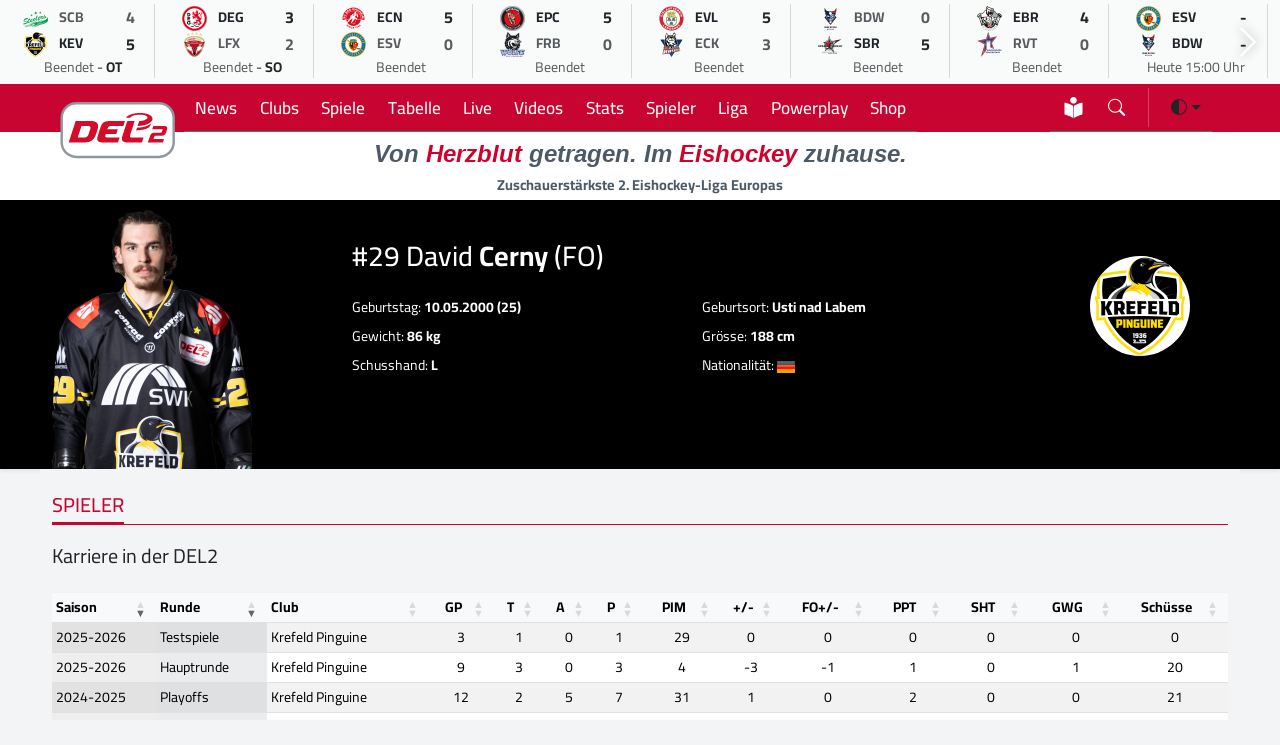

--- FILE ---
content_type: text/html; charset=UTF-8
request_url: https://www.del-2.org/spieler/david-cerny_5321
body_size: 13540
content:
<!DOCTYPE html>
    <html lang="de" data-bs-theme="light">
    
    <head>
        <meta charset="UTF-8">
        <meta http-equiv="X-UA-Compatible" content="IE=edge">
        <meta name="viewport" content="width=device-width, initial-scale=1.0">
        <meta name="description" content="Spielerprofil von David Cerny">
        <meta name="keywords" content="Eishockey,DEL2,Eishockeyliga,Deutschland,Sport,Eis,Liga,Wintersport">
    
        <title>DEL2 | David Cerny | Spielerprofil</title>
    
        <meta name="robots" content="index,follow">
        <meta name="author" content="Sports Trade GmbH | Thomas Röstel 2022-24">
        <meta name="mobile-web-app-status-bar-style" content="black-translucent">
        <meta name="mobile-web-app-capable" content="yes">
        <meta name="referrer" content="origin-when-cross-origin">
    
        <link rel="shortcut icon" href="/assets/icons/favicon.ico">
        <link rel="apple-touch-icon" sizes="180x180" href="/assets/icons/apple-touch-icon.png">
        <link rel="icon" type="image/png" sizes="32x32" href="/assets/icons/favicon-32x32.png">
        <link rel="icon" type="image/png" sizes="16x16" href="/assets/icons/favicon-16x16.png">
        <link rel="manifest" href="/site.webmanifest">
        <link rel="mask-icon" href="/assets/icons/safari-pinned-tab.svg" color="#d2002d">
        
        <meta name="apple-mobile-web-app-title" content="DEL2">
        <meta name="application-name" content="DEL2">
        <meta name="msapplication-TileColor" content="#f5f6f7">
        <meta name="theme-color" content="#f5f6f7">
    
        <!-- CSS -->
        <link rel="stylesheet" href="/assets/modules/bootstrap53/bootstrap.min.css?version=10012024">
        <link rel="stylesheet" href="/assets/modules/bootstrap-icons2024/font/bootstrap-icons.min.css?version=18062024">
        <link rel="stylesheet" href="/assets/modules/swiffy/swiffy-slider.min.css?version=21012024">
        <link rel="stylesheet" href="/assets/css/main.css?version=20241219">
    
        <!-- Facebook Meta Tags -->
        <meta property="og:url" content="https://www.del-2.org">
        <meta property="og:type" content="website">
        <meta property="og:site_name" content="DEL2">
        <meta property="og:title" content="DEL2 | David Cerny | Spielerprofil">
        <meta property="og:description" content="Spielerprofil von David Cerny">
        <meta property="og:image" content="https://assets.holema.de/core/image/G43TIMS7GIYDAX27GRSTQMTGGI">
    
        <!-- Twitter Meta Tags -->
        <meta name="twitter:card" content="summary_large_image">
        <meta property="twitter:domain" content="del-2.org">
        <meta property="twitter:url" content="https://www.del-2.org">
        <meta name="twitter:title" content="DEL2 | David Cerny | Spielerprofil">
        <meta name="twitter:description" content="Spielerprofil von David Cerny">
        <meta name="twitter:image" content="https://assets.holema.de/core/image/G43TIMS7GIYDAX27GRSTQMTGGI">
    
        <script async src="https://www.googletagmanager.com/gtag/js?id=UA-47641378-3"></script>
        <script>
              window.dataLayer = window.dataLayer || [];
              function gtag(){dataLayer.push(arguments);}
              gtag('js', new Date());
              gtag('config', 'UA-47641378-3', { 'anonymize_ip': true });
            </script>
        
        <script>
        var gaProperty = 'UA-47641378-3';
        var disableStr = 'ga-disable-' + gaProperty;
        if (document.cookie.indexOf(disableStr + '=true') > -1) {
        window[disableStr] = true;
        }
        function gaOptout() {
        document.cookie = disableStr + '=true; expires=Thu, 31 Dec 2099 23:59:59 UTC; path=/';
        window[disableStr] = true;
        alert('Das Tracking durch Google Analytics wurde in Ihrem Browser für diese Website deaktiviert.');
        }
        </script>

        <!-- Urban Media Script -->
        <script>
        !function () { var e = function () { var e, t = "__tcfapiLocator", a = [], n = window; for (; n;) { try { if (n.frames[t]) { e = n; break } } catch (e) { } if (n === window.top) break; n = n.parent } e || (!function e() { var a = n.document, r = !!n.frames[t]; if (!r) if (a.body) { var i = a.createElement("iframe"); i.style.cssText = "display:none", i.name = t, a.body.appendChild(i) } else setTimeout(e, 5); return !r }(), n.__tcfapi = function () { for (var e, t = arguments.length, n = new Array(t), r = 0; r < t; r++)n[r] = arguments[r]; if (!n.length) return a; if ("setGdprApplies" === n[0]) n.length > 3 && 2 === parseInt(n[1], 10) && "boolean" == typeof n[3] && (e = n[3], "function" == typeof n[2] && n[2]("set", !0)); else if ("ping" === n[0]) { var i = { gdprApplies: e, cmpLoaded: !1, cmpStatus: "stub" }; "function" == typeof n[2] && n[2](i) } else a.push(n) }, n.addEventListener("message", (function (e) { var t = "string" == typeof e.data, a = {}; try { a = t ? JSON.parse(e.data) : e.data } catch (e) { } var n = a.__tcfapiCall; n && window.__tcfapi(n.command, n.version, (function (a, r) { var i = { __tcfapiReturn: { returnValue: a, success: r, callId: n.callId } }; t && (i = JSON.stringify(i)), e.source.postMessage(i, "*") }), n.parameter) }), !1)) }; "undefined" != typeof module ? module.exports = e : e() }();
        </script> 
     
        <script>
        window._sp_ = {
        config: {
            accountId: 1101,
            baseEndpoint: 'https://cdn.privacy-mgmt.com',
            }
        }
    
        </script>
        <script src="https://cdn.privacy-mgmt.com/wrapperMessagingWithoutDetection.js"></script>
        
        <script>
            //
            var urban = urban || {cmd: [], config: []};
            urban.cmd.push(function () {
                urban.init({
                    autoDetectSlots: true,
                    targeting: {
                       type: [""],
                        category: [""]
                    }
                });
            });
            //
            </script>
            
        <script>
        function isDesktop() {
        var width = ( window.innerWidth	> 0 ) ? window.innerWidth : screen.width ;
        return width >= 850 ;
        }
        function isMobileOrTablet () {
        return ! isDesktop();
        }
        function isTablet() {
        return isMobileOrTablet	() && window.outerWidth	>= 480 && window.hasOwnProperty	( 'orientation'	);
        }
        function isMobile() {
        return isMobileOrTablet() && ! isTablet();
        }
        function getPlatform() {
        if (isDesktop()) {
        return 'desktop';
        }
        if ( isTablet()) {
        return 'tablet';
        }
        return 'mobile';
        }
        
         function IQSLoader(url) {
         var script = document.createElement("script")
         script.type = "text/javascript";
         script.src = url;
         document.getElementsByTagName("head")[0].appendChild(script);
         }
         var iqd_mode = (function() {
         var dm = window.location.href.toLowerCase();
         return (dm.indexOf('iqdeployment=') > 1) ? dm.split('iqdeployment=')[1].split('&')[0] : 'live';
         })();
         
         if (isDesktop()) {
            IQSLoader("https://s3.eu-central-1.amazonaws.com/prod.iqdcontroller.iqdigital/cdn_del2_dt/" + iqd_mode + "/iqadcontroller.js.gz");
         }
         else {
            IQSLoader("https://s3.eu-central-1.amazonaws.com/prod.iqdcontroller.iqdigital/cdn_del2_mob_dt/"+iqd_mode+ "/iqadcontroller.js.gz");
         }
        </script>
        
        <script>
         (function() {
         window.AdController = {
         i: null, // page info
         q: [], // render queue
         f: false, // is finalized
         s: false, // is staged
         n: false, // is initialized
         r: null, // ready function
         c: [], // command queue
         setPageInfo: function(i) {
         window.AdController.i = i;
         },
         stage: function() {
         window.AdController.s = true;
         },
         initialize: function() {
         window.AdController.n = true;
         },
         render: function(n, c) {
         window.AdController.q.push([n, c]);
         },
         finalize: function() {
         window.AdController.f = true;
         },
         ready: function(callback) {
         window.AdController.r = callback;
         },
         startLoadCycle: function() {
         window.AdController.c.push(['startLoadCycle']);
         },
         reload: function(p, t) {
         window.AdController.c.push(['reload', p, t]);
         },
         reinitialize: function(i) {
         window.AdController.c.push(['reinitialize', i]);
         }
         };
         })();
        </script>
        
        <script>
        // ########### CMS-MANDANTEN-OBJECT #############
        
        var platform_object;
        
        platform_object = getPlatform();
        console.log(platform_object);
        
         var cmsObject = {};
         cmsObject = {
         $handle: "index",
         level2: "spielerprofil",
         level3: "",
         level4: "",
         keywords: "eishockey,del2,eishockeyliga,deutschland,sport,liga,wintersport",
         isWrapperApp: "false",
         platform: platform_object,
         tma: ""
         };
        </script>
        
        <script>
         if (!AdController._initialized) {
         AdController.setPageInfo(cmsObject);
         try {
         AdController.stage();
         } catch (e) {}
         AdController.initialize();
         } else {
         (function checkDOMReadyState(c) {
         try {
         if (AdController.getRenderController().isReady()) {
         AdController.reinitialize(cmsObject);
         }
         } catch (e) {
         if (c < 50) {
         c++;
         setTimeout(function() {
         checkDOMReadyState(c);
         }, 100);
         }
         }
         })(0);
         }
        </script>
    </head><body>
    <script>
        /*!
 * Color mode toggler for Bootstrap's docs (https://getbootstrap.com/)
 * Copyright 2011-2023 The Bootstrap Authors
 * Licensed under the Creative Commons Attribution 3.0 Unported License.
 */

(() => {
  'use strict'

  const getStoredTheme = () => localStorage.getItem('theme')
  const setStoredTheme = theme => localStorage.setItem('theme', theme)

  const getPreferredTheme = () => {
    const storedTheme = getStoredTheme()
    if (storedTheme) {
      return storedTheme
    }

    return window.matchMedia('(prefers-color-scheme: dark)').matches ? 'dark' : 'light'
  }

  const setTheme = theme => {
    if (theme === 'auto' && window.matchMedia('(prefers-color-scheme: dark)').matches) {
      document.documentElement.setAttribute('data-bs-theme', 'dark');
      document.documentElement.setAttribute('class','dark');
    } else {
      document.documentElement.setAttribute('data-bs-theme', theme);
      document.documentElement.setAttribute('class',theme);
    }
  }

  setTheme(getPreferredTheme())

  const showActiveTheme = (theme, focus = false) => {
    const themeSwitcher = document.querySelector('#bd-theme')

    if (!themeSwitcher) {
      return
    }

    const themeSwitcherText = document.querySelector('#bd-theme-text')
    const activeThemeIcon = document.querySelector('.theme-icon-active use')
    const btnToActive = document.querySelector(`[data-bs-theme-value="${theme}"]`)
    const svgOfActiveBtn = btnToActive.querySelector('svg use').getAttribute('href')

    document.querySelectorAll('[data-bs-theme-value]').forEach(element => {
      element.classList.remove('active')
      element.setAttribute('aria-pressed', 'false')
    })

    btnToActive.classList.add('active')
    btnToActive.setAttribute('aria-pressed', 'true')
    activeThemeIcon.setAttribute('href', svgOfActiveBtn)
    const themeSwitcherLabel = `${themeSwitcherText.textContent} (${btnToActive.dataset.bsThemeValue})`
    themeSwitcher.setAttribute('aria-label', themeSwitcherLabel)

    if (focus) {
      themeSwitcher.focus()
    }
  }

  window.matchMedia('(prefers-color-scheme: dark)').addEventListener('change', () => {
    const storedTheme = getStoredTheme()
    if (storedTheme !== 'light' && storedTheme !== 'dark') {
      setTheme(getPreferredTheme())
    }
  })

  window.addEventListener('DOMContentLoaded', () => {
    showActiveTheme(getPreferredTheme())

    document.querySelectorAll('[data-bs-theme-value]')
      .forEach(toggle => {
        toggle.addEventListener('click', () => {
          const theme = toggle.getAttribute('data-bs-theme-value')
          setStoredTheme(theme)
          setTheme(theme)
          showActiveTheme(theme, true)
        })
      })
  })
})()</script>

        <div id="iqadtile14">
            <script>AdController.render('iqadtile14');</script>
        </div><div class="container-fluid headerlivegameslider slider-nav-visible swiffy-slider slider-nav-autohide slider-nav-sm slider-item-show6 slider-gameday slider-item-nosnap py-1">
            <ul class="slider-container">
                <li>
            <a href="/spiel/bietigheim-steelers-vs-krefeld-pinguine_8065">
               <div class="d-flex flex-column border-end border-secondary border-opacity-25">
                <div class="spieltagsrow">
                    <div class="spieltagcolumn text-center"><img src="https://assets.holema.de/core/image/G4ZTAOK7GUYF6XZYG4ZTAZDD" alt="Bietigheim Steelers" width="25" height="25"></div>
                    <div class="spieltagcolumn small text-muted fw-bold">SCB</div>
                    <div class="spieltagcolumn text-center text-muted fw-bold">4</div>
                </div>
                <div class="spieltagsrow">
                    <div class="spieltagcolumn text-center"><img src="https://assets.holema.de/core/image/G43DSNK7GUYF6XZYMY4TSZJV" alt="Krefeld Pinguine" width="25" height="25"></div>
                    <div class="spieltagcolumn small  fw-bold">KEV</div>
                    <div class="spieltagcolumn text-center  fw-bold">5</div>
                </div>
                <div class="rospieltagsrow">
                    <div class="small text-center"><span class=" text-muted">Beendet</span> - <span class="fw-bold">OT</span></div>
                </div>
            </div>
            </a>
            </li><li>
            <a href="/spiel/dusseldorfer-eg-vs-lausitzer-fuchse_8067">
               <div class="d-flex flex-column border-end border-secondary border-opacity-25">
                <div class="spieltagsrow">
                    <div class="spieltagcolumn text-center"><img src="https://assets.holema.de/core/image/G43DSMS7GUYF6X3BGAYTMMJY" alt="Düsseldorfer EG" width="25" height="25"></div>
                    <div class="spieltagcolumn small  fw-bold">DEG</div>
                    <div class="spieltagcolumn text-center  fw-bold">3</div>
                </div>
                <div class="spieltagsrow">
                    <div class="spieltagcolumn text-center"><img src="https://assets.holema.de/core/image/G43DSNC7GUYF6XZYGEYTKMTG" alt="Lausitzer Füchse" width="25" height="25"></div>
                    <div class="spieltagcolumn small text-muted fw-bold">LFX</div>
                    <div class="spieltagcolumn text-center text-muted fw-bold">2</div>
                </div>
                <div class="rospieltagsrow">
                    <div class="small text-center"><span class=" text-muted">Beendet</span> - <span class="fw-bold">SO</span></div>
                </div>
            </div>
            </a>
            </li><li>
            <a href="/spiel/ec-bad-nauheim-vs-esv-kaufbeuren_8066">
               <div class="d-flex flex-column border-end border-secondary border-opacity-25">
                <div class="spieltagsrow">
                    <div class="spieltagcolumn text-center"><img src="https://assets.holema.de/core/image/G4ZTAOC7GUYF6XZTMZSDAM3E" alt="EC Bad Nauheim" width="25" height="25"></div>
                    <div class="spieltagcolumn small  fw-bold">ECN</div>
                    <div class="spieltagcolumn text-center  fw-bold">5</div>
                </div>
                <div class="spieltagsrow">
                    <div class="spieltagcolumn text-center"><img src="https://assets.holema.de/core/image/G42DOMK7GUYF6X3DHE2WGNBV" alt="ESV Kaufbeuren" width="25" height="25"></div>
                    <div class="spieltagcolumn small text-muted fw-bold">ESV</div>
                    <div class="spieltagcolumn text-center text-muted fw-bold">0</div>
                </div>
                <div class="rospieltagsrow">
                    <div class="small text-center"><span class=" text-muted">Beendet</span></div>
                </div>
            </div>
            </a>
            </li><li>
            <a href="/spiel/eispiraten-crimmitschau-vs-ehc-freiburg_8063">
               <div class="d-flex flex-column border-end border-secondary border-opacity-25">
                <div class="spieltagsrow">
                    <div class="spieltagcolumn text-center"><img src="https://assets.holema.de/core/image/G42DOMC7GUYF6XZQMI2TAOJZ" alt="Eispiraten Crimmitschau" width="25" height="25"></div>
                    <div class="spieltagcolumn small  fw-bold">EPC</div>
                    <div class="spieltagcolumn text-center  fw-bold">5</div>
                </div>
                <div class="spieltagsrow">
                    <div class="spieltagcolumn text-center"><img src="https://assets.holema.de/core/image/G42DMOK7GUYF6X3FGZTDKODD" alt="EHC Freiburg" width="25" height="25"></div>
                    <div class="spieltagcolumn small text-muted fw-bold">FRB</div>
                    <div class="spieltagcolumn text-center text-muted fw-bold">0</div>
                </div>
                <div class="rospieltagsrow">
                    <div class="small text-center"><span class=" text-muted">Beendet</span></div>
                </div>
            </div>
            </a>
            </li><li>
            <a href="/spiel/ev-landshut-vs-ec-kassel-huskies_8068">
               <div class="d-flex flex-column border-end border-secondary border-opacity-25">
                <div class="spieltagsrow">
                    <div class="spieltagcolumn text-center"><img src="https://assets.holema.de/core/image/G42DOMS7GUYF6XZQGBTDANBW" alt="EV Landshut" width="25" height="25"></div>
                    <div class="spieltagcolumn small  fw-bold">EVL</div>
                    <div class="spieltagcolumn text-center  fw-bold">5</div>
                </div>
                <div class="spieltagsrow">
                    <div class="spieltagcolumn text-center"><img src="https://assets.holema.de/core/image/G43DSMK7GUYF6XZVME4GGOBX" alt="EC Kassel Huskies" width="25" height="25"></div>
                    <div class="spieltagcolumn small text-muted fw-bold">ECK</div>
                    <div class="spieltagcolumn text-center text-muted fw-bold">3</div>
                </div>
                <div class="rospieltagsrow">
                    <div class="small text-center"><span class=" text-muted">Beendet</span></div>
                </div>
            </div>
            </a>
            </li><li>
            <a href="/spiel/blue-devils-weiden-vs-starbulls-rosenheim_8062">
               <div class="d-flex flex-column border-end border-secondary border-opacity-25">
                <div class="spieltagsrow">
                    <div class="spieltagcolumn text-center"><img src="https://assets.holema.de/core/image/GY3DINS7GUYF6XZSMFRDANJT" alt="Blue Devils Weiden" width="25" height="25"></div>
                    <div class="spieltagcolumn small text-muted fw-bold">BDW</div>
                    <div class="spieltagcolumn text-center text-muted fw-bold">0</div>
                </div>
                <div class="spieltagsrow">
                    <div class="spieltagcolumn text-center"><img src="https://assets.holema.de/core/image/G42TKMC7GUYF6XZVGVRWKOLB" alt="Starbulls Rosenheim" width="25" height="25"></div>
                    <div class="spieltagcolumn small  fw-bold">SBR</div>
                    <div class="spieltagcolumn text-center  fw-bold">5</div>
                </div>
                <div class="rospieltagsrow">
                    <div class="small text-center"><span class=" text-muted">Beendet</span></div>
                </div>
            </div>
            </a>
            </li><li>
            <a href="/spiel/eisbaren-regensburg-vs-ravensburg-towerstars_8064">
               <div class="d-flex flex-column border-end border-secondary border-opacity-25">
                <div class="spieltagsrow">
                    <div class="spieltagcolumn text-center"><img src="https://assets.holema.de/core/image/G4ZTCM27GUYF6X3DMQZTCMTF" alt="Eisbären Regensburg" width="25" height="25"></div>
                    <div class="spieltagcolumn small  fw-bold">EBR</div>
                    <div class="spieltagcolumn text-center  fw-bold">4</div>
                </div>
                <div class="spieltagsrow">
                    <div class="spieltagcolumn text-center"><img src="https://assets.holema.de/core/image/G43TANS7GUYF6XZUGIZTEYJT" alt="Ravensburg Towerstars" width="25" height="25"></div>
                    <div class="spieltagcolumn small text-muted fw-bold">RVT</div>
                    <div class="spieltagcolumn text-center text-muted fw-bold">0</div>
                </div>
                <div class="rospieltagsrow">
                    <div class="small text-center"><span class=" text-muted">Beendet</span></div>
                </div>
            </div>
            </a>
            </li><li>
            <a href="/spiel/esv-kaufbeuren-vs-blue-devils-weiden_8069">
               <div class="d-flex flex-column border-end border-secondary border-opacity-25">
                <div class="spieltagsrow">
                    <div class="spieltagcolumn text-center"><img src="https://assets.holema.de/core/image/G42DOMK7GUYF6X3DHE2WGNBV" alt="ESV Kaufbeuren" width="25" height="25"></div>
                    <div class="spieltagcolumn small  fw-bold">ESV</div>
                    <div class="spieltagcolumn text-center  fw-bold">-</div>
                </div>
                <div class="spieltagsrow">
                    <div class="spieltagcolumn text-center"><img src="https://assets.holema.de/core/image/GY3DINS7GUYF6XZSMFRDANJT" alt="Blue Devils Weiden" width="25" height="25"></div>
                    <div class="spieltagcolumn small  fw-bold">BDW</div>
                    <div class="spieltagcolumn text-center  fw-bold">-</div>
                </div>
                <div class="rospieltagsrow">
                    <div class="small text-center"><span class=" text-muted">Heute 15:00 Uhr</span> </div>
                </div>
            </div>
            </a>
            </li><li>
            <a href="/spiel/ec-kassel-huskies-vs-bietigheim-steelers_8072">
               <div class="d-flex flex-column border-end border-secondary border-opacity-25">
                <div class="spieltagsrow">
                    <div class="spieltagcolumn text-center"><img src="https://assets.holema.de/core/image/G43DSMK7GUYF6XZVME4GGOBX" alt="EC Kassel Huskies" width="25" height="25"></div>
                    <div class="spieltagcolumn small  fw-bold">ECK</div>
                    <div class="spieltagcolumn text-center  fw-bold">-</div>
                </div>
                <div class="spieltagsrow">
                    <div class="spieltagcolumn text-center"><img src="https://assets.holema.de/core/image/G4ZTAOK7GUYF6XZYG4ZTAZDD" alt="Bietigheim Steelers" width="25" height="25"></div>
                    <div class="spieltagcolumn small  fw-bold">SCB</div>
                    <div class="spieltagcolumn text-center  fw-bold">-</div>
                </div>
                <div class="rospieltagsrow">
                    <div class="small text-center"><span class=" text-muted">Heute 16:00 Uhr</span> </div>
                </div>
            </div>
            </a>
            </li><li>
            <a href="/spiel/dusseldorfer-eg-vs-starbulls-rosenheim_8075">
               <div class="d-flex flex-column border-end border-secondary border-opacity-25">
                <div class="spieltagsrow">
                    <div class="spieltagcolumn text-center"><img src="https://assets.holema.de/core/image/G43DSMS7GUYF6X3BGAYTMMJY" alt="Düsseldorfer EG" width="25" height="25"></div>
                    <div class="spieltagcolumn small  fw-bold">DEG</div>
                    <div class="spieltagcolumn text-center  fw-bold">-</div>
                </div>
                <div class="spieltagsrow">
                    <div class="spieltagcolumn text-center"><img src="https://assets.holema.de/core/image/G42TKMC7GUYF6XZVGVRWKOLB" alt="Starbulls Rosenheim" width="25" height="25"></div>
                    <div class="spieltagcolumn small  fw-bold">SBR</div>
                    <div class="spieltagcolumn text-center  fw-bold">-</div>
                </div>
                <div class="rospieltagsrow">
                    <div class="small text-center"><span class=" text-muted">Heute 17:00 Uhr</span> </div>
                </div>
            </div>
            </a>
            </li><li>
            <a href="/spiel/krefeld-pinguine-vs-eispiraten-crimmitschau_8070">
               <div class="d-flex flex-column border-end border-secondary border-opacity-25">
                <div class="spieltagsrow">
                    <div class="spieltagcolumn text-center"><img src="https://assets.holema.de/core/image/G43DSNK7GUYF6XZYMY4TSZJV" alt="Krefeld Pinguine" width="25" height="25"></div>
                    <div class="spieltagcolumn small  fw-bold">KEV</div>
                    <div class="spieltagcolumn text-center  fw-bold">-</div>
                </div>
                <div class="spieltagsrow">
                    <div class="spieltagcolumn text-center"><img src="https://assets.holema.de/core/image/G42DOMC7GUYF6XZQMI2TAOJZ" alt="Eispiraten Crimmitschau" width="25" height="25"></div>
                    <div class="spieltagcolumn small  fw-bold">EPC</div>
                    <div class="spieltagcolumn text-center  fw-bold">-</div>
                </div>
                <div class="rospieltagsrow">
                    <div class="small text-center"><span class=" text-muted">Heute 17:00 Uhr</span> </div>
                </div>
            </div>
            </a>
            </li><li>
            <a href="/spiel/lausitzer-fuchse-vs-eisbaren-regensburg_8071">
               <div class="d-flex flex-column border-end border-secondary border-opacity-25">
                <div class="spieltagsrow">
                    <div class="spieltagcolumn text-center"><img src="https://assets.holema.de/core/image/G43DSNC7GUYF6XZYGEYTKMTG" alt="Lausitzer Füchse" width="25" height="25"></div>
                    <div class="spieltagcolumn small  fw-bold">LFX</div>
                    <div class="spieltagcolumn text-center  fw-bold">-</div>
                </div>
                <div class="spieltagsrow">
                    <div class="spieltagcolumn text-center"><img src="https://assets.holema.de/core/image/G4ZTCM27GUYF6X3DMQZTCMTF" alt="Eisbären Regensburg" width="25" height="25"></div>
                    <div class="spieltagcolumn small  fw-bold">EBR</div>
                    <div class="spieltagcolumn text-center  fw-bold">-</div>
                </div>
                <div class="rospieltagsrow">
                    <div class="small text-center"><span class=" text-muted">Heute 17:00 Uhr</span> </div>
                </div>
            </div>
            </a>
            </li><li>
            <a href="/spiel/ehc-freiburg-vs-ec-bad-nauheim_8073">
               <div class="d-flex flex-column border-end border-secondary border-opacity-25">
                <div class="spieltagsrow">
                    <div class="spieltagcolumn text-center"><img src="https://assets.holema.de/core/image/G42DMOK7GUYF6X3FGZTDKODD" alt="EHC Freiburg" width="25" height="25"></div>
                    <div class="spieltagcolumn small  fw-bold">FRB</div>
                    <div class="spieltagcolumn text-center  fw-bold">-</div>
                </div>
                <div class="spieltagsrow">
                    <div class="spieltagcolumn text-center"><img src="https://assets.holema.de/core/image/G4ZTAOC7GUYF6XZTMZSDAM3E" alt="EC Bad Nauheim" width="25" height="25"></div>
                    <div class="spieltagcolumn small  fw-bold">ECN</div>
                    <div class="spieltagcolumn text-center  fw-bold">-</div>
                </div>
                <div class="rospieltagsrow">
                    <div class="small text-center"><span class=" text-muted">Heute 18:30 Uhr</span> </div>
                </div>
            </div>
            </a>
            </li><li>
            <a href="/spiel/ravensburg-towerstars-vs-ev-landshut_8074">
               <div class="d-flex flex-column border-end border-secondary border-opacity-25">
                <div class="spieltagsrow">
                    <div class="spieltagcolumn text-center"><img src="https://assets.holema.de/core/image/G43TANS7GUYF6XZUGIZTEYJT" alt="Ravensburg Towerstars" width="25" height="25"></div>
                    <div class="spieltagcolumn small  fw-bold">RVT</div>
                    <div class="spieltagcolumn text-center  fw-bold">-</div>
                </div>
                <div class="spieltagsrow">
                    <div class="spieltagcolumn text-center"><img src="https://assets.holema.de/core/image/G42DOMS7GUYF6XZQGBTDANBW" alt="EV Landshut" width="25" height="25"></div>
                    <div class="spieltagcolumn small  fw-bold">EVL</div>
                    <div class="spieltagcolumn text-center  fw-bold">-</div>
                </div>
                <div class="rospieltagsrow">
                    <div class="small text-center"><span class=" text-muted">Heute 18:30 Uhr</span> </div>
                </div>
            </div>
            </a>
            </li><li>
            <a href="/spiel/ec-kassel-huskies-vs-eisbaren-regensburg_8078">
               <div class="d-flex flex-column border-end border-secondary border-opacity-25">
                <div class="spieltagsrow">
                    <div class="spieltagcolumn text-center"><img src="https://assets.holema.de/core/image/G43DSMK7GUYF6XZVME4GGOBX" alt="EC Kassel Huskies" width="25" height="25"></div>
                    <div class="spieltagcolumn small  fw-bold">ECK</div>
                    <div class="spieltagcolumn text-center  fw-bold">-</div>
                </div>
                <div class="spieltagsrow">
                    <div class="spieltagcolumn text-center"><img src="https://assets.holema.de/core/image/G4ZTCM27GUYF6X3DMQZTCMTF" alt="Eisbären Regensburg" width="25" height="25"></div>
                    <div class="spieltagcolumn small  fw-bold">EBR</div>
                    <div class="spieltagcolumn text-center  fw-bold">-</div>
                </div>
                <div class="rospieltagsrow">
                    <div class="small text-center"><span class=" text-muted">14.11. 19:30 Uhr</span> </div>
                </div>
            </div>
            </a>
            </li><li>
            <a href="/spiel/ehc-freiburg-vs-ev-landshut_8082">
               <div class="d-flex flex-column border-end border-secondary border-opacity-25">
                <div class="spieltagsrow">
                    <div class="spieltagcolumn text-center"><img src="https://assets.holema.de/core/image/G42DMOK7GUYF6X3FGZTDKODD" alt="EHC Freiburg" width="25" height="25"></div>
                    <div class="spieltagcolumn small  fw-bold">FRB</div>
                    <div class="spieltagcolumn text-center  fw-bold">-</div>
                </div>
                <div class="spieltagsrow">
                    <div class="spieltagcolumn text-center"><img src="https://assets.holema.de/core/image/G42DOMS7GUYF6XZQGBTDANBW" alt="EV Landshut" width="25" height="25"></div>
                    <div class="spieltagcolumn small  fw-bold">EVL</div>
                    <div class="spieltagcolumn text-center  fw-bold">-</div>
                </div>
                <div class="rospieltagsrow">
                    <div class="small text-center"><span class=" text-muted">14.11. 19:30 Uhr</span> </div>
                </div>
            </div>
            </a>
            </li><li>
            <a href="/spiel/esv-kaufbeuren-vs-dusseldorfer-eg_8081">
               <div class="d-flex flex-column border-end border-secondary border-opacity-25">
                <div class="spieltagsrow">
                    <div class="spieltagcolumn text-center"><img src="https://assets.holema.de/core/image/G42DOMK7GUYF6X3DHE2WGNBV" alt="ESV Kaufbeuren" width="25" height="25"></div>
                    <div class="spieltagcolumn small  fw-bold">ESV</div>
                    <div class="spieltagcolumn text-center  fw-bold">-</div>
                </div>
                <div class="spieltagsrow">
                    <div class="spieltagcolumn text-center"><img src="https://assets.holema.de/core/image/G43DSMS7GUYF6X3BGAYTMMJY" alt="Düsseldorfer EG" width="25" height="25"></div>
                    <div class="spieltagcolumn small  fw-bold">DEG</div>
                    <div class="spieltagcolumn text-center  fw-bold">-</div>
                </div>
                <div class="rospieltagsrow">
                    <div class="small text-center"><span class=" text-muted">14.11. 19:30 Uhr</span> </div>
                </div>
            </div>
            </a>
            </li><li>
            <a href="/spiel/krefeld-pinguine-vs-blue-devils-weiden_8076">
               <div class="d-flex flex-column border-end border-secondary border-opacity-25">
                <div class="spieltagsrow">
                    <div class="spieltagcolumn text-center"><img src="https://assets.holema.de/core/image/G43DSNK7GUYF6XZYMY4TSZJV" alt="Krefeld Pinguine" width="25" height="25"></div>
                    <div class="spieltagcolumn small  fw-bold">KEV</div>
                    <div class="spieltagcolumn text-center  fw-bold">-</div>
                </div>
                <div class="spieltagsrow">
                    <div class="spieltagcolumn text-center"><img src="https://assets.holema.de/core/image/GY3DINS7GUYF6XZSMFRDANJT" alt="Blue Devils Weiden" width="25" height="25"></div>
                    <div class="spieltagcolumn small  fw-bold">BDW</div>
                    <div class="spieltagcolumn text-center  fw-bold">-</div>
                </div>
                <div class="rospieltagsrow">
                    <div class="small text-center"><span class=" text-muted">14.11. 19:30 Uhr</span> </div>
                </div>
            </div>
            </a>
            </li><li>
            <a href="/spiel/lausitzer-fuchse-vs-eispiraten-crimmitschau_8077">
               <div class="d-flex flex-column border-end border-secondary border-opacity-25">
                <div class="spieltagsrow">
                    <div class="spieltagcolumn text-center"><img src="https://assets.holema.de/core/image/G43DSNC7GUYF6XZYGEYTKMTG" alt="Lausitzer Füchse" width="25" height="25"></div>
                    <div class="spieltagcolumn small  fw-bold">LFX</div>
                    <div class="spieltagcolumn text-center  fw-bold">-</div>
                </div>
                <div class="spieltagsrow">
                    <div class="spieltagcolumn text-center"><img src="https://assets.holema.de/core/image/G42DOMC7GUYF6XZQMI2TAOJZ" alt="Eispiraten Crimmitschau" width="25" height="25"></div>
                    <div class="spieltagcolumn small  fw-bold">EPC</div>
                    <div class="spieltagcolumn text-center  fw-bold">-</div>
                </div>
                <div class="rospieltagsrow">
                    <div class="small text-center"><span class=" text-muted">14.11. 19:30 Uhr</span> </div>
                </div>
            </div>
            </a>
            </li><li>
            <a href="/spiel/starbulls-rosenheim-vs-bietigheim-steelers_8079">
               <div class="d-flex flex-column border-end border-secondary border-opacity-25">
                <div class="spieltagsrow">
                    <div class="spieltagcolumn text-center"><img src="https://assets.holema.de/core/image/G42TKMC7GUYF6XZVGVRWKOLB" alt="Starbulls Rosenheim" width="25" height="25"></div>
                    <div class="spieltagcolumn small  fw-bold">SBR</div>
                    <div class="spieltagcolumn text-center  fw-bold">-</div>
                </div>
                <div class="spieltagsrow">
                    <div class="spieltagcolumn text-center"><img src="https://assets.holema.de/core/image/G4ZTAOK7GUYF6XZYG4ZTAZDD" alt="Bietigheim Steelers" width="25" height="25"></div>
                    <div class="spieltagcolumn small  fw-bold">SCB</div>
                    <div class="spieltagcolumn text-center  fw-bold">-</div>
                </div>
                <div class="rospieltagsrow">
                    <div class="small text-center"><span class=" text-muted">14.11. 19:30 Uhr</span> </div>
                </div>
            </div>
            </a>
            </li><li>
            <a href="/spiel/ravensburg-towerstars-vs-ec-bad-nauheim_8080">
               <div class="d-flex flex-column border-end border-secondary border-opacity-25">
                <div class="spieltagsrow">
                    <div class="spieltagcolumn text-center"><img src="https://assets.holema.de/core/image/G43TANS7GUYF6XZUGIZTEYJT" alt="Ravensburg Towerstars" width="25" height="25"></div>
                    <div class="spieltagcolumn small  fw-bold">RVT</div>
                    <div class="spieltagcolumn text-center  fw-bold">-</div>
                </div>
                <div class="spieltagsrow">
                    <div class="spieltagcolumn text-center"><img src="https://assets.holema.de/core/image/G4ZTAOC7GUYF6XZTMZSDAM3E" alt="EC Bad Nauheim" width="25" height="25"></div>
                    <div class="spieltagcolumn small  fw-bold">ECN</div>
                    <div class="spieltagcolumn text-center  fw-bold">-</div>
                </div>
                <div class="rospieltagsrow">
                    <div class="small text-center"><span class=" text-muted">14.11. 20:00 Uhr</span> </div>
                </div>
            </div>
            </a>
            </li><li>
            <a href="/spiel/eispiraten-crimmitschau-vs-ec-kassel-huskies_8086">
               <div class="d-flex flex-column border-end border-secondary border-opacity-25">
                <div class="spieltagsrow">
                    <div class="spieltagcolumn text-center"><img src="https://assets.holema.de/core/image/G42DOMC7GUYF6XZQMI2TAOJZ" alt="Eispiraten Crimmitschau" width="25" height="25"></div>
                    <div class="spieltagcolumn small  fw-bold">EPC</div>
                    <div class="spieltagcolumn text-center  fw-bold">-</div>
                </div>
                <div class="spieltagsrow">
                    <div class="spieltagcolumn text-center"><img src="https://assets.holema.de/core/image/G43DSMK7GUYF6XZVME4GGOBX" alt="EC Kassel Huskies" width="25" height="25"></div>
                    <div class="spieltagcolumn small  fw-bold">ECK</div>
                    <div class="spieltagcolumn text-center  fw-bold">-</div>
                </div>
                <div class="rospieltagsrow">
                    <div class="small text-center"><span class=" text-muted">16.11. 15:00 Uhr</span> </div>
                </div>
            </div>
            </a>
            </li><li>
            <a href="/spiel/ec-bad-nauheim-vs-krefeld-pinguine_8084">
               <div class="d-flex flex-column border-end border-secondary border-opacity-25">
                <div class="spieltagsrow">
                    <div class="spieltagcolumn text-center"><img src="https://assets.holema.de/core/image/G4ZTAOC7GUYF6XZTMZSDAM3E" alt="EC Bad Nauheim" width="25" height="25"></div>
                    <div class="spieltagcolumn small  fw-bold">ECN</div>
                    <div class="spieltagcolumn text-center  fw-bold">-</div>
                </div>
                <div class="spieltagsrow">
                    <div class="spieltagcolumn text-center"><img src="https://assets.holema.de/core/image/G43DSNK7GUYF6XZYMY4TSZJV" alt="Krefeld Pinguine" width="25" height="25"></div>
                    <div class="spieltagcolumn small  fw-bold">KEV</div>
                    <div class="spieltagcolumn text-center  fw-bold">-</div>
                </div>
                <div class="rospieltagsrow">
                    <div class="small text-center"><span class=" text-muted">16.11. 16:00 Uhr</span> </div>
                </div>
            </div>
            </a>
            </li><li>
            <a href="/spiel/bietigheim-steelers-vs-esv-kaufbeuren_8083">
               <div class="d-flex flex-column border-end border-secondary border-opacity-25">
                <div class="spieltagsrow">
                    <div class="spieltagcolumn text-center"><img src="https://assets.holema.de/core/image/G4ZTAOK7GUYF6XZYG4ZTAZDD" alt="Bietigheim Steelers" width="25" height="25"></div>
                    <div class="spieltagcolumn small  fw-bold">SCB</div>
                    <div class="spieltagcolumn text-center  fw-bold">-</div>
                </div>
                <div class="spieltagsrow">
                    <div class="spieltagcolumn text-center"><img src="https://assets.holema.de/core/image/G42DOMK7GUYF6X3DHE2WGNBV" alt="ESV Kaufbeuren" width="25" height="25"></div>
                    <div class="spieltagcolumn small  fw-bold">ESV</div>
                    <div class="spieltagcolumn text-center  fw-bold">-</div>
                </div>
                <div class="rospieltagsrow">
                    <div class="small text-center"><span class=" text-muted">16.11. 17:00 Uhr</span> </div>
                </div>
            </div>
            </a>
            </li><li>
            <a href="/spiel/eisbaren-regensburg-vs-starbulls-rosenheim_8088">
               <div class="d-flex flex-column border-end border-secondary border-opacity-25">
                <div class="spieltagsrow">
                    <div class="spieltagcolumn text-center"><img src="https://assets.holema.de/core/image/G4ZTCM27GUYF6X3DMQZTCMTF" alt="Eisbären Regensburg" width="25" height="25"></div>
                    <div class="spieltagcolumn small  fw-bold">EBR</div>
                    <div class="spieltagcolumn text-center  fw-bold">-</div>
                </div>
                <div class="spieltagsrow">
                    <div class="spieltagcolumn text-center"><img src="https://assets.holema.de/core/image/G42TKMC7GUYF6XZVGVRWKOLB" alt="Starbulls Rosenheim" width="25" height="25"></div>
                    <div class="spieltagcolumn small  fw-bold">SBR</div>
                    <div class="spieltagcolumn text-center  fw-bold">-</div>
                </div>
                <div class="rospieltagsrow">
                    <div class="small text-center"><span class=" text-muted">16.11. 17:00 Uhr</span> </div>
                </div>
            </div>
            </a>
            </li><li>
            <a href="/spiel/ev-landshut-vs-lausitzer-fuchse_8085">
               <div class="d-flex flex-column border-end border-secondary border-opacity-25">
                <div class="spieltagsrow">
                    <div class="spieltagcolumn text-center"><img src="https://assets.holema.de/core/image/G42DOMS7GUYF6XZQGBTDANBW" alt="EV Landshut" width="25" height="25"></div>
                    <div class="spieltagcolumn small  fw-bold">EVL</div>
                    <div class="spieltagcolumn text-center  fw-bold">-</div>
                </div>
                <div class="spieltagsrow">
                    <div class="spieltagcolumn text-center"><img src="https://assets.holema.de/core/image/G43DSNC7GUYF6XZYGEYTKMTG" alt="Lausitzer Füchse" width="25" height="25"></div>
                    <div class="spieltagcolumn small  fw-bold">LFX</div>
                    <div class="spieltagcolumn text-center  fw-bold">-</div>
                </div>
                <div class="rospieltagsrow">
                    <div class="small text-center"><span class=" text-muted">16.11. 17:00 Uhr</span> </div>
                </div>
            </div>
            </a>
            </li><li>
            <a href="/spiel/blue-devils-weiden-vs-ehc-freiburg_8087">
               <div class="d-flex flex-column border-end border-secondary border-opacity-25">
                <div class="spieltagsrow">
                    <div class="spieltagcolumn text-center"><img src="https://assets.holema.de/core/image/GY3DINS7GUYF6XZSMFRDANJT" alt="Blue Devils Weiden" width="25" height="25"></div>
                    <div class="spieltagcolumn small  fw-bold">BDW</div>
                    <div class="spieltagcolumn text-center  fw-bold">-</div>
                </div>
                <div class="spieltagsrow">
                    <div class="spieltagcolumn text-center"><img src="https://assets.holema.de/core/image/G42DMOK7GUYF6X3FGZTDKODD" alt="EHC Freiburg" width="25" height="25"></div>
                    <div class="spieltagcolumn small  fw-bold">FRB</div>
                    <div class="spieltagcolumn text-center  fw-bold">-</div>
                </div>
                <div class="rospieltagsrow">
                    <div class="small text-center"><span class=" text-muted">16.11. 18:30 Uhr</span> </div>
                </div>
            </div>
            </a>
            </li><li>
            <a href="/spiel/lausitzer-fuchse-vs-krefeld-pinguine_8089">
               <div class="d-flex flex-column border-end border-secondary border-opacity-25">
                <div class="spieltagsrow">
                    <div class="spieltagcolumn text-center"><img src="https://assets.holema.de/core/image/G43DSNC7GUYF6XZYGEYTKMTG" alt="Lausitzer Füchse" width="25" height="25"></div>
                    <div class="spieltagcolumn small  fw-bold">LFX</div>
                    <div class="spieltagcolumn text-center  fw-bold">-</div>
                </div>
                <div class="spieltagsrow">
                    <div class="spieltagcolumn text-center"><img src="https://assets.holema.de/core/image/G43DSNK7GUYF6XZYMY4TSZJV" alt="Krefeld Pinguine" width="25" height="25"></div>
                    <div class="spieltagcolumn small  fw-bold">KEV</div>
                    <div class="spieltagcolumn text-center  fw-bold">-</div>
                </div>
                <div class="rospieltagsrow">
                    <div class="small text-center"><span class=" text-muted">18.11. 19:30 Uhr</span> </div>
                </div>
            </div>
            </a>
            </li>            </ul>
            <button type="button" class="slider-nav" aria-label="Vorherige Spiele"></button>
			<button type="button" class="slider-nav slider-nav-next" aria-label="Nächsten Spiele"></button>
</div>

<header class="sticky-top" id="headerigq">

        <div class="container-fluid bg-danger">
            <div class="container">

            <nav class="navbar navbar-expand-lg navbar-dark bg-danger py-md-0" aria-label="Offcanvas navbar large">
    <div class="container-fluid px-0">

        <button class="navbar-toggler" type="button" data-bs-toggle="offcanvas" data-bs-target="#offcanvasNavbar2"
            aria-controls="offcanvasNavbar2" arial-label="Öffne Navigation">
            <span class="navbar-toggler-icon" arial-label="Öffne Navigation Icon"></span>
        </button>
        <a class="text-center d-lg-none" href="/">
        <img src="/assets/img/logo.svg" class="logo" alt="DEL2 Logo" width="64" height="36"></a>
        <div class="logobig d-lg-block d-none position-absolute">
            <a href="/"><img src="/assets/img/logo.svg" width="130" height="80" alt="DEL2 Logo"></a>
        </div>
        <a href="/suche" class="btn bi bi-search text-white d-lg-none" aria-label="Suchseite öffnen"></a>
        <div class="offcanvas offcanvas-start text-bg-dark" aria-label="öffne Menü" tabindex="-1" id="offcanvasNavbar2"
            aria-labelledby="offcanvasNavbar2Label">
            <div class="offcanvas-header">
                <h5 class="offcanvas-title text-white" id="offcanvasNavbar2Label"><img
                        src="/assets/img/logo.svg" class="img-fluid w-25" alt="DEL2 Logo">
                </h5>
                <button type="button" class="btn-close btn-close-white" data-bs-dismiss="offcanvas"
                    aria-label="Close"></button>
            </div>
            <div class="offcanvas-body">

                <ul class="navbar-nav justify-content-end justify-content-lg-center flex-grow-1">
                    <li class="nav-item">
                        <a class="nav-link" href="/news">News</a>
                    </li>
                    <li class="nav-item">
                        <a class="nav-link" href="/clubs">Clubs</a>
                    </li>
                    <li class="nav-item">
                        <a class="nav-link" href="/spielplan">Spiele</a>
                    </li>
                    <li class="nav-item">
                        <a class="nav-link" href="/tabelle">Tabelle</a>
                    </li>

                    <li class="nav-item">
                        <a class="nav-link" href="/live">Live</a>
                    </li>
                    <li class="nav-item">
                        <a class="nav-link" href="/videos">Videos</a>
                    </li>
                    <li class="nav-item">
                        <a class="nav-link" href="/stats">Stats</a>
                    </li>
                    <li class="nav-item">
                        <a class="nav-link" href="/spieler">Spieler</a>
                    </li>
                    <li class="nav-item">
                        <a class="nav-link" href="/liga">Liga</a>
                    </li>
                    <li class="nav-item">
                        <a class="nav-link" href="/powerplay">Powerplay</a>
                    </li>
                    <li class="nav-item">
                        <a class="nav-link"  target="_blank" rel="noopener" href="/shop">Shop</a>
                    </li>
                </ul>
                <ul class="navbar-nav ms-auto pe-3">
                    <li class="nav-item"><a class="nav-link" href="/leichte-sprache" title="Leichte Sprache"><img class="d-none d-md-block img-fluid" src="/assets/img/liga_leichte-sprache.svg" alt="Leichte Sprache Icon"><span class="d-md-none">Leichte Sprache</span></a></li>
                    <!-- <li class="nav-item"><a class="nav-link" href="/tickets" aria-label="Ticketanbieter"> <i class="d-none d-md-block bi bi-ticket-perforated"></i><span class="d-md-none">Tickets</span></a></li>-->
                    <li class="nav-item"><a class="nav-link" href="/suche" aria-label="Suchseite öffnen"> <i class="d-none d-md-block bi bi-search"></i><span class="d-md-none">Suche</span></a></li>
                    <li class="nav-item py-2 py-lg-1 col-12 col-lg-auto d-none d-md-block">
                        <div class="vr d-none d-lg-flex h-100 mx-lg-2 text-white"></div>
                        <hr class="d-lg-none my-2 text-white-50">
                    </li>
                    <li class="nav-item dropdown">
                        <button class="btn btn-link nav-link py-2 px-0 px-lg-2 dropdown-toggle d-flex align-items-center" id="bd-theme" type="button" aria-expanded="false" data-bs-toggle="dropdown" data-bs-display="static" aria-label="Darstellung ändern (auto)">
                        <svg aria-label="Darstellung Dark Mode" class="bi my-1 theme-icon-active bi-circle-half" xmlns="http://www.w3.org/2000/svg" width="16" height="16" fill="currentColor" viewBox="0 0 16 16">
                            <path d="M8 15A7 7 0 1 0 8 1zm0 1A8 8 0 1 1 8 0a8 8 0 0 1 0 16"/>
                            <use href="#circle-half"></use>
                        </svg>
                        <!-- <svg class="bi my-1 theme-icon-active"><use href="#circle-half"></use></svg> -->
                        <span class="d-lg-none ms-2" id="bd-theme-text">Darstellung ändern</span>
                        </button>
                        <ul class="dropdown-menu dropdown-menu-end" aria-labelledby="bd-theme-text">
                        <li>
                            <button type="button" class="dropdown-item d-flex align-items-center" data-bs-theme-value="light" aria-pressed="false">
                            <!-- <svg class="bi me-2 opacity-50 theme-icon"><use href="#sun-fill"></use></svg> -->
                            Hell
                            <svg class="bi ms-auto d-none"><use href="#check2"></use></svg>
                            </button>
                        </li>
                        <li>
                            <button type="button" class="dropdown-item d-flex align-items-center" data-bs-theme-value="dark" aria-pressed="false">
                            <!-- <svg class="bi me-2 opacity-50 theme-icon"><use href="#moon-stars-fill"></use></svg> -->
                            Dunkel
                            <svg class="bi ms-auto d-none"><use href="#check2"></use></svg>
                            </button>
                        </li>
                        <li>
                            <button type="button" class="dropdown-item d-flex align-items-center active" data-bs-theme-value="auto" aria-pressed="true">
                            <!-- <svg class="bi me-2 opacity-50 theme-icon"><use href="#circle-half"></use></svg> -->
                            Auto
                            <svg class="bi ms-auto d-none"><use href="#check2"></use></svg>
                            </button>
                        </li>
                        </ul>
                    </li>
                    <li class=" d-md-none text-center text-white pt-3">
                        <a class="px-3 text-white fs-2" href="https://www.facebook.com/DEL.2.org/" target="_blank" rel="noopener"  aria-label="Facebook"> <i class="bi bi-facebook"></i></a>
                        <a class="px-3 text-white fs-2" href="https://www.instagram.com/del2/" target="_blank" rel="noopener" aria-label="Instagram"> <i class="bi bi-instagram"></i></a>
                        <a class="px-3 text-white fs-2" href="https://twitter.com/DEL2_News" target="_blank" rel="noopener"  aria-label="Twitter"> <i class="bi bi-twitter"></i></a>
                        <a class="px-3 text-white fs-2" href="https://www.youtube.com/@del2-offiziell" target="_blank" rel="noopener" aria-label="Youtube"> <i class="bi bi-youtube"></i></a>
                        <a class="px-3 text-white fs-2" href="https://www.linkedin.com/company/esbg-eishockeyspielbetriebsgesellschaft-del2" target="_blank" rel="noopener" aria-label="LinkedIn"> <i class="bi bi-linkedin"></i></a>
                    </li>
                </ul>

            </div>
        </div>
    </div>
</nav>
            </div>
        </div>

    <div class="container-fluid pt-1 text-center claimbox"> <!--  shadow-sm py-1 -->
        <span id="claim">Von <span class="redcolor">Herzblut</span> getragen. Im <span class="redcolor">Eishockey</span> zuhause.</span>
    </div>

    <div class="container-fluid text-center bg-white shadow-sm pb-1">
        <span id="subclaim">Zuschauerstärkste 2. Eishockey-Liga Europas</span>
    </div>

    </header>
<main><section class="teamHeader container-fluid pt-2 shadow-sm text-white bg-team bg-team-kev">
    <div class="container">
        <div class="row position-relative">
            <div class="col-md-3 col-6 text-md-start text-center pt-3 pt-md-0">
                <img class="img-fluid" src="https://assets.holema.de/core/image/G43TIMS7GIYDAX27GRSTQMTGGI" alt="Spielerbild">
            </div>
            <div class="col-md-7 col-6 pt-2">
                <h1 class="text-white fs-3 pt-md-4 pt-0 mb-0">#29 David <strong>Cerny</strong> (FO)</h1>
                <div class="row row-cols-1 row-cols-md-2 gy-0 gy-md-2 pt-md-4 pt-2 pb-0">
                    <div class="col small">Geburtstag: <strong>10.05.2000 (25)</strong></div>
                    <div class="col small">Geburtsort: <strong>Usti nad Labem</strong></div>
                    <div class="col small">Gewicht: <strong>86 kg</strong></div>
                    <div class="col small">Grösse: <strong>188 cm</strong></div>
                    <div class="col small">Schusshand: <strong>L</strong></div>
                    <div class="col small">Nationalität: <img src="/assets/img/nations/ger.png" alt="GER"></div>
                </div>
            </div>
            <div class="col-2 d-none d-md-block pt-md-5 text-center"><img class="img-fluid bg-white" style="border-radius: 50px;" src="https://assets.holema.de/core/image/G43DSNK7GEYDAX27GRTGKM3GGY" alt="Teamlogo"></div>
            
                    </div>
    </div>
</section>



        <div id="iqadtileOOP">
             <script>
                  AdController.render('iqadtileOOP');
             </script>
        </div>
        <div id="iqd_mainAd">
            <div id="iqd_align_Ad">
                <div id="iqd_topAd">
                    <div id="iqadtile1">
                        <script>
                            AdController.render('iqadtile1');
                        </script>
                    </div>
                </div>
                <div id="iqd_leftAd">
                    <div id="iqadtile20">
                        <script>
                            AdController.render('iqadtile20');
                        </script>
                    </div>
                </div>
                <div id="iqd_rightAd">
                    <div id="iqadtile21">
                        <script>
                            AdController.render('iqadtile21');
                        </script>
                    </div>
                </div>
            </div>
        </div>

        <div id="ip_page_wrapper" >
        <div class="container py-4" id="ip_content_wrapper"><section class="section section--delstats">
            <div class="d-flex box-headline">
                <div class="flex-grow-1">
                    
                        <h2 class="fs-5 mb-0 box-head"><span>Spieler</span>
                        </h2>
                    
                </div>
                
            </div><p class="lead">Karriere in der DEL2</p>
<div class="table-responsive">
        <table id="tabelle" class="table table-sm table-hover table-striped shadow-sm small">
                <thead>
                        <tr class="bg-table-head text-white">
                                <th>Saison</th>
                                <th>Runde</th>
                                <th>Club</th>
                                <th class="text-center">GP</th>
                                <th class="text-center">T</th>
                                <th class="text-center">A</th>
                                <th class="text-center">P</th>
                                <th class="text-center">PIM</th>
                                <th class="text-center">+/-</th>
                                <th class="text-center">FO+/-</th>
                                <th class="text-center">PPT</th>
                                <th class="text-center">SHT</th>
                                <th class="text-center">GWG</th>
                                <th class="text-center">Schüsse</th>
                        </tr>
                </thead>
                <tbody>
                        
    <tr>
        <td> 2020-2021</td>
        <td>Hauptrunde</td>
        <td>EHC Freiburg</td>
        <td class="text-center">2</td>
        <td class="text-center">0</td>
        <td class="text-center">0</td>
        <td class="text-center">0</td>
        <td class="text-center">2</td>
        <td class="text-center">0</td>
        <td class="text-center">0</td>
        <td class="text-center">0</td>
        <td class="text-center">0</td>
        <td class="text-center">0</td>
        <td class="text-center">2</td>
    </tr>
    <tr>
        <td> 2021-2022</td>
        <td>Hauptrunde</td>
        <td>EHC Freiburg</td>
        <td class="text-center">15</td>
        <td class="text-center">1</td>
        <td class="text-center">2</td>
        <td class="text-center">3</td>
        <td class="text-center">6</td>
        <td class="text-center">-9</td>
        <td class="text-center">-29</td>
        <td class="text-center">0</td>
        <td class="text-center">0</td>
        <td class="text-center">0</td>
        <td class="text-center">23</td>
    </tr>
    <tr>
        <td> 2022-2023</td>
        <td>Hauptrunde</td>
        <td>EC Bad Nauheim</td>
        <td class="text-center">51</td>
        <td class="text-center">6</td>
        <td class="text-center">8</td>
        <td class="text-center">14</td>
        <td class="text-center">38</td>
        <td class="text-center">-16</td>
        <td class="text-center">-54</td>
        <td class="text-center">0</td>
        <td class="text-center">0</td>
        <td class="text-center">0</td>
        <td class="text-center">84</td>
    </tr>
    <tr>
        <td> 2022-2023</td>
        <td>Playoffs</td>
        <td>EC Bad Nauheim</td>
        <td class="text-center">14</td>
        <td class="text-center">2</td>
        <td class="text-center">4</td>
        <td class="text-center">6</td>
        <td class="text-center">6</td>
        <td class="text-center">3</td>
        <td class="text-center">0</td>
        <td class="text-center">0</td>
        <td class="text-center">0</td>
        <td class="text-center">0</td>
        <td class="text-center">15</td>
    </tr>
    <tr>
        <td> 2023-2024</td>
        <td>Hauptrunde</td>
        <td>Krefeld Pinguine</td>
        <td class="text-center">40</td>
        <td class="text-center">5</td>
        <td class="text-center">16</td>
        <td class="text-center">21</td>
        <td class="text-center">25</td>
        <td class="text-center">-6</td>
        <td class="text-center">-3</td>
        <td class="text-center">0</td>
        <td class="text-center">0</td>
        <td class="text-center">0</td>
        <td class="text-center">64</td>
    </tr>
    <tr>
        <td> 2023-2024</td>
        <td>Playoffs</td>
        <td>Krefeld Pinguine</td>
        <td class="text-center">4</td>
        <td class="text-center">0</td>
        <td class="text-center">0</td>
        <td class="text-center">0</td>
        <td class="text-center">0</td>
        <td class="text-center">-1</td>
        <td class="text-center">0</td>
        <td class="text-center">0</td>
        <td class="text-center">0</td>
        <td class="text-center">0</td>
        <td class="text-center">2</td>
    </tr>
    <tr>
        <td> 2024-2025</td>
        <td>Hauptrunde</td>
        <td>Krefeld Pinguine</td>
        <td class="text-center">51</td>
        <td class="text-center">12</td>
        <td class="text-center">20</td>
        <td class="text-center">32</td>
        <td class="text-center">24</td>
        <td class="text-center">9</td>
        <td class="text-center">4</td>
        <td class="text-center">1</td>
        <td class="text-center">1</td>
        <td class="text-center">2</td>
        <td class="text-center">119</td>
    </tr>
    <tr>
        <td> 2024-2025</td>
        <td>Playoffs</td>
        <td>Krefeld Pinguine</td>
        <td class="text-center">12</td>
        <td class="text-center">2</td>
        <td class="text-center">5</td>
        <td class="text-center">7</td>
        <td class="text-center">31</td>
        <td class="text-center">1</td>
        <td class="text-center">0</td>
        <td class="text-center">2</td>
        <td class="text-center">0</td>
        <td class="text-center">0</td>
        <td class="text-center">21</td>
    </tr>
    <tr>
        <td> 2025-2026</td>
        <td>Hauptrunde</td>
        <td>Krefeld Pinguine</td>
        <td class="text-center">9</td>
        <td class="text-center">3</td>
        <td class="text-center">0</td>
        <td class="text-center">3</td>
        <td class="text-center">4</td>
        <td class="text-center">-3</td>
        <td class="text-center">-1</td>
        <td class="text-center">1</td>
        <td class="text-center">0</td>
        <td class="text-center">1</td>
        <td class="text-center">20</td>
    </tr>
    <tr>
        <td> 2025-2026</td>
        <td>Testspiele</td>
        <td>Krefeld Pinguine</td>
        <td class="text-center">3</td>
        <td class="text-center">1</td>
        <td class="text-center">0</td>
        <td class="text-center">1</td>
        <td class="text-center">29</td>
        <td class="text-center">0</td>
        <td class="text-center">0</td>
        <td class="text-center">0</td>
        <td class="text-center">0</td>
        <td class="text-center">0</td>
        <td class="text-center">0</td>
    </tr>
                </tbody>
        </table>
</div></section><section class="section section--news pt-4">
            <div class="d-flex box-headline">
                <div class="flex-grow-1">
                    <a href="/news">
                        <h2 class="fs-5 mb-0 box-head"><span>News<svg width="24" height="24" xmlns="http://www.w3.org/2000/svg" class="" style="margin-left:5rem" viewBox="0 0 24 24" fill="currentColor" role="presentation">
                <path d="M5.622.631A2.153 2.153 0 0 0 5 2.147c0 .568.224 1.113.622 1.515l8.249 8.34-8.25 8.34a2.16 2.16 0 0 0-.548 2.07c.196.74.768 1.317 1.499 1.515a2.104 2.104 0 0 0 2.048-.555l9.758-9.866a2.153 2.153 0 0 0 0-3.03L8.62.61C7.812-.207 6.45-.207 5.622.63z"></path></svg></span>
                        </h2>
                    </a>
                </div>
                <div><a href="/news">Übersicht</a></div>
            </div><div class="row row-cols-1 row-cols-md-2 row-cols-xl-4 g-3">
                <div class="col">
                    <article class="h-100">
                    <a href="/news/pinguine-verlangern-vertrag-mit-david-cerny_8657">
                        <div class="card h-100 shadow-sm rounded-0">
                            <header class="overflow-hidden">
                                <img loading="lazy" src="/media/news/660/20250220_cerny_kev_epc-020.jpg" class="img-fluid w-100 zoomed" alt="Pinguine verlängern Vertrag mit David Cerny">
                            </header>
                            <div class="card-body">
                                <h3 class="card-title fs-5 fw-bold">Pinguine verlängern Vertrag mit David Cerny</h3>
                                <p class="card-text text-muted twotextlines">Der Stürmer hat seinen persönlichen Bestwert innerhalb einer DEL2-Saison erreicht&nbsp;</p>
                            </div>
                            <div class="card-footer small text-muted">
                                <time datetime="2025-02-20">20.02.2025</time><i class="bi bi-dot"></i>Bild: Yvonne Brands
                            </div>
                        </div>
                    </a>
                    </article>
                </div>
                <div class="col">
                    <article class="h-100">
                    <a href="/news/david-cerny-wird-ein-pinguin_7611">
                        <div class="card h-100 shadow-sm rounded-0">
                            <header class="overflow-hidden">
                                <img loading="lazy" src="/media/news/660/20230503_cerny_chuc.jpg" class="img-fluid w-100 zoomed" alt="David Cerny wird ein Pinguin">
                            </header>
                            <div class="card-body">
                                <h3 class="card-title fs-5 fw-bold">David Cerny wird ein Pinguin</h3>
                                <p class="card-text text-muted twotextlines">Stürmer wechselt vom EC Bad Nauheim nach Krefeld &nbsp;</p>
                            </div>
                            <div class="card-footer small text-muted">
                                <time datetime="2023-05-03">03.05.2023</time><i class="bi bi-dot"></i>Bild: Chuc Fotografie
                            </div>
                        </div>
                    </a>
                    </article>
                </div>
                <div class="col">
                    <article class="h-100">
                    <a href="/news/saisonaus-fuer-david-cerny_6577">
                        <div class="card h-100 shadow-sm rounded-0">
                            <header class="overflow-hidden">
                                <img loading="lazy" src="/media/news/660/20220223_cerny_ak.jpg" class="img-fluid w-100 zoomed" alt="Saisonaus für David Cerny">
                            </header>
                            <div class="card-body">
                                <h3 class="card-title fs-5 fw-bold">Saisonaus für David Cerny</h3>
                                <p class="card-text text-muted twotextlines">Stürmer zog sich eine Unterkörperverletzung zu&nbsp;</p>
                            </div>
                            <div class="card-footer small text-muted">
                                <time datetime="2022-02-23">23.02.2022</time><i class="bi bi-dot"></i>Bild: Achim Keller
                            </div>
                        </div>
                    </a>
                    </article>
                </div></div></section><section class="section section--gameslogs pt-4">
            <div class="d-flex box-headline">
                <div class="flex-grow-1">
                    
                        <h2 class="fs-5 mb-0 box-head"><span>Game Logs</span>
                        </h2>
                    
                </div>
                
            </div>
<div class="pb-3 container ps-0">
<div class="m-0 p-0 col-md-4 col-12">
    <form action="/spieler/david-cerny_5321/?round=">
        <select class="form-select" name="round" onchange="window.location.href=this.options[this.selectedIndex].value" data-live-search="true">
        <option value="/spieler/david-cerny_5321/?round=123&club=24#playerround" > 2020-2021 - Hauptrunde (EHC Freiburg)</option><option value="/spieler/david-cerny_5321/?round=127&club=24#playerround" > 2021-2022 - Hauptrunde (EHC Freiburg)</option><option value="/spieler/david-cerny_5321/?round=133&club=45#playerround" > 2022-2023 - Hauptrunde (EC Bad Nauheim)</option><option value="/spieler/david-cerny_5321/?round=137&club=45#playerround" > 2022-2023 - Playoffs (EC Bad Nauheim)</option><option value="/spieler/david-cerny_5321/?round=139&club=5#playerround" > 2023-2024 - Hauptrunde (Krefeld Pinguine)</option><option value="/spieler/david-cerny_5321/?round=141&club=5#playerround" > 2023-2024 - Playoffs (Krefeld Pinguine)</option><option value="/spieler/david-cerny_5321/?round=142&club=5#playerround" > 2024-2025 - Hauptrunde (Krefeld Pinguine)</option><option value="/spieler/david-cerny_5321/?round=144&club=5#playerround" > 2024-2025 - Playoffs (Krefeld Pinguine)</option><option value="/spieler/david-cerny_5321/?round=146&club=5#playerround" SELECTED> 2025-2026 - Hauptrunde (Krefeld Pinguine)</option><option value="/spieler/david-cerny_5321/?round=147&club=5#playerround" > 2025-2026 - Testspiele (Krefeld Pinguine)</option>
        </select>
    </form>
</div>
</div>
<div id="playerround" class="table-responsive ">
  <table class="table table-sm table-hover table-striped shadow-sm small">
<thead>
    <tr class="bg-table-head text-white">
            <th class="header"><span>Datum</span></th>
            <th class=""><span>Gegner</span></th>
            <th class="text-center"><span>GP</span></th>
            <th class="text-center"><span>T</span></th>
            <th class="text-center"><span>A</span></th>
            <th class="text-center"><span>P</span></th>
            <th class="text-center"><span>+/-</span></th>
            <th class="text-center"><span>FO+/-</span></th>
            <th class="text-center"><span>Str.</span></th>
            <th class="text-center"><span>PPT</span></th>
            <th class="text-center"><span>SHT</span></th>
            <th class="text-center"><span>GWG</span></th>
            <th class="text-center"><span>TOI</span></th>
            <th class="text-center"><span>Sch&uuml;sse</span></th>
        </tr>
</thead>
<tbody><tr>
        <td data-sort="2025-09-19">19.09.2025</td>    
        <td>Eispiraten Crimmitschau</td>
        <td class="text-center">1</td>
        <td class="text-center">1</td>
        <td class="text-center">0</td>
        <td class="text-center"><strong>1</strong></td>
        <td class="text-center">1</td>
        <td class="text-center">0</td>
        <td class="text-center">0</td>
        <td class="text-center">0</td>
        <td class="text-center">0</td>
        <td class="text-center">0</td>
        <td class="text-center">12:02</td>
        <td class="text-center">2</td>
    </tr><tr>
        <td data-sort="2025-09-26">26.09.2025</td>    
        <td>EC Bad Nauheim</td>
        <td class="text-center">1</td>
        <td class="text-center">0</td>
        <td class="text-center">0</td>
        <td class="text-center"><strong>0</strong></td>
        <td class="text-center">-2</td>
        <td class="text-center">0</td>
        <td class="text-center">2</td>
        <td class="text-center">0</td>
        <td class="text-center">0</td>
        <td class="text-center">0</td>
        <td class="text-center">11:56</td>
        <td class="text-center">3</td>
    </tr><tr>
        <td data-sort="2025-09-28">28.09.2025</td>    
        <td>Blue Devils Weiden</td>
        <td class="text-center">1</td>
        <td class="text-center">0</td>
        <td class="text-center">0</td>
        <td class="text-center"><strong>0</strong></td>
        <td class="text-center">-1</td>
        <td class="text-center">0</td>
        <td class="text-center">0</td>
        <td class="text-center">0</td>
        <td class="text-center">0</td>
        <td class="text-center">0</td>
        <td class="text-center">15:39</td>
        <td class="text-center">7</td>
    </tr><tr>
        <td data-sort="2025-10-03">03.10.2025</td>    
        <td>Starbulls Rosenheim</td>
        <td class="text-center">1</td>
        <td class="text-center">0</td>
        <td class="text-center">0</td>
        <td class="text-center"><strong>0</strong></td>
        <td class="text-center">0</td>
        <td class="text-center">0</td>
        <td class="text-center">0</td>
        <td class="text-center">0</td>
        <td class="text-center">0</td>
        <td class="text-center">0</td>
        <td class="text-center">11:26</td>
        <td class="text-center">1</td>
    </tr><tr>
        <td data-sort="2025-10-10">10.10.2025</td>    
        <td>Düsseldorfer EG</td>
        <td class="text-center">1</td>
        <td class="text-center">1</td>
        <td class="text-center">0</td>
        <td class="text-center"><strong>1</strong></td>
        <td class="text-center">1</td>
        <td class="text-center">0</td>
        <td class="text-center">2</td>
        <td class="text-center">0</td>
        <td class="text-center">0</td>
        <td class="text-center">1</td>
        <td class="text-center">12:44</td>
        <td class="text-center">1</td>
    </tr><tr>
        <td data-sort="2025-10-12">12.10.2025</td>    
        <td>EV Landshut</td>
        <td class="text-center">1</td>
        <td class="text-center">1</td>
        <td class="text-center">0</td>
        <td class="text-center"><strong>1</strong></td>
        <td class="text-center">0</td>
        <td class="text-center">0</td>
        <td class="text-center">0</td>
        <td class="text-center">1</td>
        <td class="text-center">0</td>
        <td class="text-center">0</td>
        <td class="text-center">21:13</td>
        <td class="text-center">2</td>
    </tr><tr>
        <td data-sort="2025-10-17">17.10.2025</td>    
        <td>EC Kassel Huskies</td>
        <td class="text-center">1</td>
        <td class="text-center">0</td>
        <td class="text-center">0</td>
        <td class="text-center"><strong>0</strong></td>
        <td class="text-center">-1</td>
        <td class="text-center">0</td>
        <td class="text-center">0</td>
        <td class="text-center">0</td>
        <td class="text-center">0</td>
        <td class="text-center">0</td>
        <td class="text-center">13:08</td>
        <td class="text-center">1</td>
    </tr><tr>
        <td data-sort="2025-10-19">19.10.2025</td>    
        <td>EHC Freiburg</td>
        <td class="text-center">1</td>
        <td class="text-center">0</td>
        <td class="text-center">0</td>
        <td class="text-center"><strong>0</strong></td>
        <td class="text-center">-1</td>
        <td class="text-center">-1</td>
        <td class="text-center">0</td>
        <td class="text-center">0</td>
        <td class="text-center">0</td>
        <td class="text-center">0</td>
        <td class="text-center">14:16</td>
        <td class="text-center">2</td>
    </tr><tr>
        <td data-sort="2025-10-24">24.10.2025</td>    
        <td>Lausitzer Füchse</td>
        <td class="text-center">1</td>
        <td class="text-center">0</td>
        <td class="text-center">0</td>
        <td class="text-center"><strong>0</strong></td>
        <td class="text-center">0</td>
        <td class="text-center">0</td>
        <td class="text-center">0</td>
        <td class="text-center">0</td>
        <td class="text-center">0</td>
        <td class="text-center">0</td>
        <td class="text-center">03:35</td>
        <td class="text-center">1</td>
    </tr></table></section><section class="section section--elitestats pt-4">
            <div class="d-flex box-headline">
                <div class="flex-grow-1">
                    
                        <h2 class="fs-5 mb-0 box-head"><span>Karriere</span>
                        </h2>
                    
                </div>
                
            </div><div class="table-responsive">

	<p class="p_stats small">Player statistics powered by <a href="https://www.eliteprospects.com" target="_blank" class="a_stats">www.eliteprospects.com</a></p><table class="table table-sm table-hover table-striped shadow-sm small">
	   <tr class="tr_stats fw-bold">
	   <td align="left" class="bg-table-head fw-bold">&nbsp;Season</a></td>
	   <td align="left" class="bg-table-head fw-bold">Team</td>
	   <td align="left" class="bg-table-head fw-bold">League</td>
	   <td align="right" class="bg-table-head fw-bold">GP</td>
	   <td align="right" class="bg-table-head fw-bold">G</td>
	   <td align="right" class="bg-table-head fw-bold">A</td>
	   <td align="right" class="bg-table-head fw-bold">TP</td>
	   <td align="right" class="bg-table-head fw-bold">PIM</td>
	   <td align="center" class="bg-table-head fw-bold">&nbsp;&nbsp;&nbsp;&nbsp;</td>
	   <td align="left" class="bg-table-head fw-bold">Playoffs</td>
	   <td align="right" class="bg-table-head fw-bold">GP</td>
	   <td align="right" class="bg-table-head fw-bold">G</td>
	   <td align="right" class="bg-table-head fw-bold">A</td>
	   <td align="right" class="bg-table-head fw-bold">TP</td>
	   <td align="right" class="bg-table-head fw-bold">PIM&nbsp;</td>
	   </tr><tr class="tr_stats_odd">
	       <td class="td_stats_odd" align="left">&nbsp;2014-2015</td>
	       <td class="td_stats_odd" align="left">HC Litvinov U16</td><td class="td_stats_odd" align="left">Czechia U16</td><td class="td_stats_odd" align="right">19</td>
	       <td class="td_stats_odd" align="right">3</td>	
	       <td class="td_stats_odd" align="right">4</td><td class="td_stats_odd" align="right"><strong>7</strong></td>
	       <td class="td_stats_odd" align="right">12</td><td class="td_stats_odd" align="center">|</td><td class="td_stats_odd" align="left">&nbsp;</td><td class="td_stats_odd" align="right">&nbsp;</td>
	       <td class="td_stats_odd" align="right">&nbsp;</td>	
	       <td class="td_stats_odd" align="right">&nbsp;</td><td class="td_stats_odd" align="right"></td>
	       <td class="td_stats_odd" align="right">&nbsp;</td></tr><tr class="tr_stats_even">
	       <td class="td_stats_even" align="left">&nbsp;</td>
	       <td class="td_stats_even" align="left">Pirati Chomutov U16</td><td class="td_stats_even" align="left">Czechia U16</td><td class="td_stats_even" align="right">1</td>
	       <td class="td_stats_even" align="right">0</td>	
	       <td class="td_stats_even" align="right">0</td><td class="td_stats_even" align="right"><strong>0</strong></td>
	       <td class="td_stats_even" align="right">0</td><td class="td_stats_even" align="center">|</td><td class="td_stats_even" align="left">&nbsp;</td><td class="td_stats_even" align="right">&nbsp;</td>
	       <td class="td_stats_even" align="right">&nbsp;</td>	
	       <td class="td_stats_even" align="right">&nbsp;</td><td class="td_stats_even" align="right"></td>
	       <td class="td_stats_even" align="right">&nbsp;</td></tr><tr class="tr_stats_odd">
	       <td class="td_stats_odd" align="left">&nbsp;2015-2016</td>
	       <td class="td_stats_odd" align="left">IHC Kralove Pisek U16</td><td class="td_stats_odd" align="left">Czechia U16</td><td class="td_stats_odd" align="right">18</td>
	       <td class="td_stats_odd" align="right">3</td>	
	       <td class="td_stats_odd" align="right">4</td><td class="td_stats_odd" align="right"><strong>7</strong></td>
	       <td class="td_stats_odd" align="right">26</td><td class="td_stats_odd" align="center">|</td><td class="td_stats_odd" align="left">&nbsp;</td><td class="td_stats_odd" align="right">&nbsp;</td>
	       <td class="td_stats_odd" align="right">&nbsp;</td>	
	       <td class="td_stats_odd" align="right">&nbsp;</td><td class="td_stats_odd" align="right"></td>
	       <td class="td_stats_odd" align="right">&nbsp;</td></tr><tr class="tr_stats_even">
	       <td class="td_stats_even" align="left">&nbsp;</td>
	       <td class="td_stats_even" align="left">Pirati Chomutov U16</td><td class="td_stats_even" align="left">Czechia U16</td><td class="td_stats_even" align="right">10</td>
	       <td class="td_stats_even" align="right">0</td>	
	       <td class="td_stats_even" align="right">2</td><td class="td_stats_even" align="right"><strong>2</strong></td>
	       <td class="td_stats_even" align="right">4</td><td class="td_stats_even" align="center">|</td><td class="td_stats_even" align="left">Playoffs</td><td class="td_stats_even" align="right">2</td>
	       <td class="td_stats_even" align="right">0</td>	
	       <td class="td_stats_even" align="right">0</td><td class="td_stats_even" align="right">0</td>
	       <td class="td_stats_even" align="right">0&nbsp;</td></tr><tr class="tr_stats_odd">
	       <td class="td_stats_odd" align="left">&nbsp;</td>
	       <td class="td_stats_odd" align="left">SK Kadan U18</td><td class="td_stats_odd" align="left">Czechia U18 2</td><td class="td_stats_odd" align="right">3</td>
	       <td class="td_stats_odd" align="right">1</td>	
	       <td class="td_stats_odd" align="right">0</td><td class="td_stats_odd" align="right"><strong>1</strong></td>
	       <td class="td_stats_odd" align="right">8</td><td class="td_stats_odd" align="center">|</td><td class="td_stats_odd" align="left">&nbsp;</td><td class="td_stats_odd" align="right">&nbsp;</td>
	       <td class="td_stats_odd" align="right">&nbsp;</td>	
	       <td class="td_stats_odd" align="right">&nbsp;</td><td class="td_stats_odd" align="right"></td>
	       <td class="td_stats_odd" align="right">&nbsp;</td></tr><tr class="tr_stats_even">
	       <td class="td_stats_even" align="left">&nbsp;</td>
	       <td class="td_stats_even" align="left">Pirati Chomutov U18</td><td class="td_stats_even" align="left">Czechia U18</td><td class="td_stats_even" align="right">2</td>
	       <td class="td_stats_even" align="right">0</td>	
	       <td class="td_stats_even" align="right">1</td><td class="td_stats_even" align="right"><strong>1</strong></td>
	       <td class="td_stats_even" align="right">0</td><td class="td_stats_even" align="center">|</td><td class="td_stats_even" align="left">&nbsp;</td><td class="td_stats_even" align="right">&nbsp;</td>
	       <td class="td_stats_even" align="right">&nbsp;</td>	
	       <td class="td_stats_even" align="right">&nbsp;</td><td class="td_stats_even" align="right"></td>
	       <td class="td_stats_even" align="right">&nbsp;</td></tr><tr class="tr_stats_odd">
	       <td class="td_stats_odd" align="left">&nbsp;2016-2017</td>
	       <td class="td_stats_odd" align="left">Pirati Chomutov U18</td><td class="td_stats_odd" align="left">Czechia U18</td><td class="td_stats_odd" align="right">42</td>
	       <td class="td_stats_odd" align="right">9</td>	
	       <td class="td_stats_odd" align="right">18</td><td class="td_stats_odd" align="right"><strong>27</strong></td>
	       <td class="td_stats_odd" align="right">38</td><td class="td_stats_odd" align="center">|</td><td class="td_stats_odd" align="left">&nbsp;</td><td class="td_stats_odd" align="right">&nbsp;</td>
	       <td class="td_stats_odd" align="right">&nbsp;</td>	
	       <td class="td_stats_odd" align="right">&nbsp;</td><td class="td_stats_odd" align="right"></td>
	       <td class="td_stats_odd" align="right">&nbsp;</td></tr><tr class="tr_stats_even">
	       <td class="td_stats_even" align="left">&nbsp;2017-2018</td>
	       <td class="td_stats_even" align="left">Pirati Chomutov U18</td><td class="td_stats_even" align="left">Czechia U18</td><td class="td_stats_even" align="right">37</td>
	       <td class="td_stats_even" align="right">9</td>	
	       <td class="td_stats_even" align="right">14</td><td class="td_stats_even" align="right"><strong>23</strong></td>
	       <td class="td_stats_even" align="right">30</td><td class="td_stats_even" align="center">|</td><td class="td_stats_even" align="left">&nbsp;</td><td class="td_stats_even" align="right">&nbsp;</td>
	       <td class="td_stats_even" align="right">&nbsp;</td>	
	       <td class="td_stats_even" align="right">&nbsp;</td><td class="td_stats_even" align="right"></td>
	       <td class="td_stats_even" align="right">&nbsp;</td></tr><tr class="tr_stats_odd">
	       <td class="td_stats_odd" align="left">&nbsp;2018-2019</td>
	       <td class="td_stats_odd" align="left">Schwenninger ERC U20</td><td class="td_stats_odd" align="left">DNL U20 2</td><td class="td_stats_odd" align="right">35</td>
	       <td class="td_stats_odd" align="right">33</td>	
	       <td class="td_stats_odd" align="right">25</td><td class="td_stats_odd" align="right"><strong>58</strong></td>
	       <td class="td_stats_odd" align="right">42</td><td class="td_stats_odd" align="center">|</td><td class="td_stats_odd" align="left">&nbsp;</td><td class="td_stats_odd" align="right">&nbsp;</td>
	       <td class="td_stats_odd" align="right">&nbsp;</td>	
	       <td class="td_stats_odd" align="right">&nbsp;</td><td class="td_stats_odd" align="right"></td>
	       <td class="td_stats_odd" align="right">&nbsp;</td></tr><tr class="tr_stats_even">
	       <td class="td_stats_even" align="left">&nbsp;</td>
	       <td class="td_stats_even" align="left">Schwenninger ERC II</td><td class="td_stats_even" align="left">Germany5</td><td class="td_stats_even" align="right">1</td>
	       <td class="td_stats_even" align="right">1</td>	
	       <td class="td_stats_even" align="right">0</td><td class="td_stats_even" align="right"><strong>1</strong></td>
	       <td class="td_stats_even" align="right">4</td><td class="td_stats_even" align="center">|</td><td class="td_stats_even" align="left">&nbsp;</td><td class="td_stats_even" align="right">&nbsp;</td>
	       <td class="td_stats_even" align="right">&nbsp;</td>	
	       <td class="td_stats_even" align="right">&nbsp;</td><td class="td_stats_even" align="right"></td>
	       <td class="td_stats_even" align="right">&nbsp;</td></tr><tr class="tr_stats_odd">
	       <td class="td_stats_odd" align="left">&nbsp;2019-2020</td>
	       <td class="td_stats_odd" align="left">Schwenninger ERC U20</td><td class="td_stats_odd" align="left">DNL U20 3</td><td class="td_stats_odd" align="right">27</td>
	       <td class="td_stats_odd" align="right">45</td>	
	       <td class="td_stats_odd" align="right">40</td><td class="td_stats_odd" align="right"><strong>85</strong></td>
	       <td class="td_stats_odd" align="right">24</td><td class="td_stats_odd" align="center">|</td><td class="td_stats_odd" align="left">&nbsp;</td><td class="td_stats_odd" align="right">&nbsp;</td>
	       <td class="td_stats_odd" align="right">&nbsp;</td>	
	       <td class="td_stats_odd" align="right">&nbsp;</td><td class="td_stats_odd" align="right"></td>
	       <td class="td_stats_odd" align="right">&nbsp;</td></tr><tr class="tr_stats_even">
	       <td class="td_stats_even" align="left">&nbsp;</td>
	       <td class="td_stats_even" align="left">Schwenninger Wild Wings</td><td class="td_stats_even" align="left">DEL</td><td class="td_stats_even" align="right">10</td>
	       <td class="td_stats_even" align="right">1</td>	
	       <td class="td_stats_even" align="right">0</td><td class="td_stats_even" align="right"><strong>1</strong></td>
	       <td class="td_stats_even" align="right">0</td><td class="td_stats_even" align="center">|</td><td class="td_stats_even" align="left">&nbsp;</td><td class="td_stats_even" align="right">&nbsp;</td>
	       <td class="td_stats_even" align="right">&nbsp;</td>	
	       <td class="td_stats_even" align="right">&nbsp;</td><td class="td_stats_even" align="right"></td>
	       <td class="td_stats_even" align="right">&nbsp;</td></tr><tr class="tr_stats_odd">
	       <td class="td_stats_odd" align="left">&nbsp;2020-2021</td>
	       <td class="td_stats_odd" align="left">Schwenninger Wild Wings</td><td class="td_stats_odd" align="left">DEL</td><td class="td_stats_odd" align="right">22</td>
	       <td class="td_stats_odd" align="right">4</td>	
	       <td class="td_stats_odd" align="right">0</td><td class="td_stats_odd" align="right"><strong>4</strong></td>
	       <td class="td_stats_odd" align="right">8</td><td class="td_stats_odd" align="center">|</td><td class="td_stats_odd" align="left">&nbsp;</td><td class="td_stats_odd" align="right">&nbsp;</td>
	       <td class="td_stats_odd" align="right">&nbsp;</td>	
	       <td class="td_stats_odd" align="right">&nbsp;</td><td class="td_stats_odd" align="right"></td>
	       <td class="td_stats_odd" align="right">&nbsp;</td></tr><tr class="tr_stats_even">
	       <td class="td_stats_even" align="left">&nbsp;</td>
	       <td class="td_stats_even" align="left">EHC Freiburg</td><td class="td_stats_even" align="left">DEL2</td><td class="td_stats_even" align="right">2</td>
	       <td class="td_stats_even" align="right">0</td>	
	       <td class="td_stats_even" align="right">0</td><td class="td_stats_even" align="right"><strong>0</strong></td>
	       <td class="td_stats_even" align="right">2</td><td class="td_stats_even" align="center">|</td><td class="td_stats_even" align="left">&nbsp;</td><td class="td_stats_even" align="right">&nbsp;</td>
	       <td class="td_stats_even" align="right">&nbsp;</td>	
	       <td class="td_stats_even" align="right">&nbsp;</td><td class="td_stats_even" align="right"></td>
	       <td class="td_stats_even" align="right">&nbsp;</td></tr><tr class="tr_stats_odd">
	       <td class="td_stats_odd" align="left">&nbsp;2021-2022</td>
	       <td class="td_stats_odd" align="left">Schwenninger Wild Wings</td><td class="td_stats_odd" align="left">DEL</td><td class="td_stats_odd" align="right">31</td>
	       <td class="td_stats_odd" align="right">1</td>	
	       <td class="td_stats_odd" align="right">0</td><td class="td_stats_odd" align="right"><strong>1</strong></td>
	       <td class="td_stats_odd" align="right">10</td><td class="td_stats_odd" align="center">|</td><td class="td_stats_odd" align="left">&nbsp;</td><td class="td_stats_odd" align="right">&nbsp;</td>
	       <td class="td_stats_odd" align="right">&nbsp;</td>	
	       <td class="td_stats_odd" align="right">&nbsp;</td><td class="td_stats_odd" align="right"></td>
	       <td class="td_stats_odd" align="right">&nbsp;</td></tr><tr class="tr_stats_even">
	       <td class="td_stats_even" align="left">&nbsp;</td>
	       <td class="td_stats_even" align="left">EHC Freiburg</td><td class="td_stats_even" align="left">DEL2</td><td class="td_stats_even" align="right">15</td>
	       <td class="td_stats_even" align="right">1</td>	
	       <td class="td_stats_even" align="right">2</td><td class="td_stats_even" align="right"><strong>3</strong></td>
	       <td class="td_stats_even" align="right">6</td><td class="td_stats_even" align="center">|</td><td class="td_stats_even" align="left">&nbsp;</td><td class="td_stats_even" align="right">&nbsp;</td>
	       <td class="td_stats_even" align="right">&nbsp;</td>	
	       <td class="td_stats_even" align="right">&nbsp;</td><td class="td_stats_even" align="right"></td>
	       <td class="td_stats_even" align="right">&nbsp;</td></tr><tr class="tr_stats_odd">
	       <td class="td_stats_odd" align="left">&nbsp;2022-2023</td>
	       <td class="td_stats_odd" align="left">EC Bad Nauheim</td><td class="td_stats_odd" align="left">DEL2</td><td class="td_stats_odd" align="right">51</td>
	       <td class="td_stats_odd" align="right">6</td>	
	       <td class="td_stats_odd" align="right">8</td><td class="td_stats_odd" align="right"><strong>14</strong></td>
	       <td class="td_stats_odd" align="right">38</td><td class="td_stats_odd" align="center">|</td><td class="td_stats_odd" align="left">Playoffs</td><td class="td_stats_odd" align="right">14</td>
	       <td class="td_stats_odd" align="right">2</td>	
	       <td class="td_stats_odd" align="right">4</td><td class="td_stats_odd" align="right">6</td>
	       <td class="td_stats_odd" align="right">6&nbsp;</td></tr><tr class="tr_stats_even">
	       <td class="td_stats_even" align="left">&nbsp;2023-2024</td>
	       <td class="td_stats_even" align="left">Krefeld Pinguine</td><td class="td_stats_even" align="left">DEL2</td><td class="td_stats_even" align="right">40</td>
	       <td class="td_stats_even" align="right">5</td>	
	       <td class="td_stats_even" align="right">16</td><td class="td_stats_even" align="right"><strong>21</strong></td>
	       <td class="td_stats_even" align="right">25</td><td class="td_stats_even" align="center">|</td><td class="td_stats_even" align="left">Playoffs</td><td class="td_stats_even" align="right">4</td>
	       <td class="td_stats_even" align="right">0</td>	
	       <td class="td_stats_even" align="right">0</td><td class="td_stats_even" align="right">0</td>
	       <td class="td_stats_even" align="right">0&nbsp;</td></tr><tr class="tr_stats_odd">
	       <td class="td_stats_odd" align="left">&nbsp;2024-2025</td>
	       <td class="td_stats_odd" align="left">Krefeld Pinguine</td><td class="td_stats_odd" align="left">DEL2</td><td class="td_stats_odd" align="right">51</td>
	       <td class="td_stats_odd" align="right">12</td>	
	       <td class="td_stats_odd" align="right">20</td><td class="td_stats_odd" align="right"><strong>32</strong></td>
	       <td class="td_stats_odd" align="right">24</td><td class="td_stats_odd" align="center">|</td><td class="td_stats_odd" align="left">Playoffs</td><td class="td_stats_odd" align="right">12</td>
	       <td class="td_stats_odd" align="right">2</td>	
	       <td class="td_stats_odd" align="right">5</td><td class="td_stats_odd" align="right">7</td>
	       <td class="td_stats_odd" align="right">31&nbsp;</td></tr><tr class="tr_stats_even">
	       <td class="td_stats_even" align="left">&nbsp;2025-2026</td>
	       <td class="td_stats_even" align="left">Krefeld Pinguine</td><td class="td_stats_even" align="left">DEL2</td><td class="td_stats_even" align="right">9</td>
	       <td class="td_stats_even" align="right">3</td>	
	       <td class="td_stats_even" align="right">0</td><td class="td_stats_even" align="right"><strong>3</strong></td>
	       <td class="td_stats_even" align="right">4</td><td class="td_stats_even" align="center">|</td><td class="td_stats_even" align="left">&nbsp;</td><td class="td_stats_even" align="right">&nbsp;</td>
	       <td class="td_stats_even" align="right">&nbsp;</td>	
	       <td class="td_stats_even" align="right">&nbsp;</td><td class="td_stats_even" align="right"></td>
	       <td class="td_stats_even" align="right">&nbsp;</td></tr></table><p class="p_stats small">Player statistics &copy; <a href="https://www.eliteprospects.com" target="_blank" class="a_stats">www.eliteprospects.com</a></p>	



	   </div></section>
                <link rel="stylesheet" href="/assets/modules/datatables/dataTables.bootstrap5.min.css?11012024">
                <script src="/assets/modules/jquery/jquery-3.7.1.slim.min.js?11012024"></script>
                <script src="/assets/modules/datatables/jquery.dataTables.min.js?11012024"></script><script>var table = $('#tabelle').DataTable({
                    fixedColumns: {
                        left: ''
                    },
                    searchBuilder: {  
                        liveSearch: false,
                        depthLimit: 2,
                        greyscale: true,
                        columns: [4,5,6,7,8,9,10,11,12,13,14,15,16,17,18,19,20,21,22],
                        orthogonal: {
                            display: 'filter'
                        },
                        conditions: {
                            num: {
                                '='  : { conditionName: '=' },
                                '!='  : { conditionName: '!=' },
                                '>=' : { conditionName: '>=' },
                                '<=' : { conditionName: '<=' },
                                'between' : { conditionName: 'Innerhalb' },
                                '!between' : { conditionName: 'Ausserhalb' },
                                '<'  : null,
                                '>'  : null,
                                'null' : null,
                                '!null' : null
                            },
                            string: {
                                '='  : { conditionName: '=' },
                                '!='  : { conditionName: '!=' },
                                'null' : null,
                                '!null' : null,
                                'ends': null,
                                '!ends': null,
                                'contains': null,
                                '!contains': null,
                                'starts': null,
                                '!starts': null,
                                
                            }
                        }
                    },
                    dom: 'Qlfrtip',
                language: {
                    lengthMenu:     "Zeige _MENU_ Eintr&auml;ge",
                    search:         "",
                    InfoEmpty:       "Keine Daten vorhanden",
                    paginate: {
                    first:      "Erste",
                    last:       "Letzte",
                    next:       " N&auml;chste",
                    previous:   "Zur&uuml;ck "
                    },
                    searchBuilder: {
                        add: '+',
                        condition: 'Vergleich',
                        clearAll: 'Zurücksetzen',
                        delete: '-',
                        data: 'Spalte',
                        logicAnd: 'Und',
                        logicOr: 'Oder',
                        search: 'Suche',
                        title: {
                            0: 'Ergebnisse verfeinern',
                            _: 'Ergebnisse verfeinern (%d)'
                        },
                        value: 'Wert',
                        valueJoiner: '&'
                    }
                },
                "columnDefs": [ {"targets": 'no-sort',"orderable": false,} ],"bSortClasses": false,order: [[ 0, 'desc' ],[1,'desc']],"fixedHeader":true,"bInfo":false,"bPaginate": false,"bFilter": false,"bSearchable": false, "bVisible": false });
            
            var sortColumns = $('#tabelle').DataTable().order();
            for (var i = 0; i < sortColumns.length; i++) {
              var sortColumnId = sortColumns[i][0];
              $('#tabelle tbody td:nth-child(' + (sortColumnId + 1) + ')')
                .addClass('sorted-column');
            }
            $('#tabelle').on('order.dt', function() {
              var sortColumns = $('#tabelle').DataTable().order();
              $('#tabelle tbody td.sorted-column').removeClass('sorted-column');
              for (var i = 0; i < sortColumns.length; i++) {
                var sortColumnId = sortColumns[i][0];
                $('#tabelle tbody td:nth-child(' + (sortColumnId + 1) + ')')
                  .addClass('sorted-column');
              }
            });
            
            </script>
        <div id="iqadtile8">
            <script>AdController.render('iqadtile8');</script>
        </div>
        <div id="iqadtile16">
            <script>AdController.render('iqadtile16');</script>
        </div></div></div>
        </main>
        <footer class="py-5 bg-white border-top">
            <div class="container">
                <div class="row">
                <div class="col-md-8 col-12 text-md-start text-center">
                    <a href="#" onclick="window._sp_.loadPrivacyManagerModal(918080)">Cookie-Einstellungen</a> |
                    <a href="/privacy">Datenschutz</a> |
                    <a href="/imprint">Impressum</a>

                    <div class="text-center text-md-start py-2 py-md-0">
                        <a class="px-2 fs-4" href="https://www.facebook.com/DEL.2.org/" target="_blank" rel="noopener noreferrer" aria-label="Facebook"> <i class="bi bi-facebook"></i></a>
                        <a class="px-2 fs-4" href="https://www.instagram.com/del2/" target="_blank" rel="noopener noreferrer" aria-label="Instagram"> <i class="bi bi-instagram"></i></a>
                        <a class="px-2 fs-4" href="https://x.com/DEL2_News" target="_blank" rel="noopener noreferrer" aria-label="X"> <i class="bi bi-twitter-x"></i></a>
                        <a class="px-2 fs-4" href="https://www.youtube.com/@del2-offiziell" target="_blank" rel="noopener noreferrer" aria-label="Youtube"> <i class="bi bi-youtube"></i></a>
                        <a class="px-2 fs-4" href="https://www.linkedin.com/company/esbg-eishockeyspielbetriebsgesellschaft-del2" target="_blank" rel="noopener noreferrer" aria-label="LinkedIn"> <i class="bi bi-linkedin"></i></a>
                    </div>
                </div>
                <div class="col-md-4 col-12 text-center text-md-end"><small>&copy;2024 ESBG Eishockeyspielbetriebsgesellschaft mbH<br><i class="bi bi-heart"></i> Lovely Coded by <a href="https://www.sprade.tv" target="_blank" rel="noopener">Sports Trade GmbH</a></small></div>
            </div>
            </div>
            <button
            type="button"
            class="btn btn-danger btn-floating btn-lg" id="btn-back-to-top" aria-label="Back to Top Page" title="Back to Top Page">
                <i class="fbi bi-arrow-up"></i>
            </button>

        </footer>
        
        <script src="/assets/modules/bootstrap/bootstrap.bundle.min.js"></script>
        <script src="/assets/modules/swiffy/swiffy-slider.min.js"></script>

        <script>
        //Get the button
        let mybutton = document.getElementById("btn-back-to-top");
        
        // When the user scrolls down 20px from the top of the document, show the button
        window.onscroll = function () {
          scrollFunction();
        };
        
        function scrollFunction() {
          if (
            document.body.scrollTop > 20 ||
            document.documentElement.scrollTop > 20
          ) {
            mybutton.style.display = "block";
          } else {
            mybutton.style.display = "none";
          }
        }
        // When the user clicks on the button, scroll to the top of the document
        mybutton.addEventListener("click", backToTop);
        
        function backToTop() {
          document.body.scrollTop = 0;
          document.documentElement.scrollTop = 0;
        }
        </script>

        <script>
         AdController.finalize();
        </script>
        
        <script>
         var IQDComplete = {
         init: function() {
         return true;
         }
         };
        </script>

        </body>
        </html>

--- FILE ---
content_type: text/css
request_url: https://www.del-2.org/assets/css/main.css?version=20241219
body_size: 3239
content:
*, *:before, *:after {
    -webkit-box-sizing: border-box;
    -moz-box-sizing: border-box;
    box-sizing: border-box;
  }
  
body, html {
    margin:0;
    padding:0;
    font-family: 'Cairo';
}

html {
    scroll-behavior: smooth;
  }

/* Werbung benötigt das Flag damit Background nicht ersetzt wird */

body, #ip_content_wrapper { 
  background-color: #F3F4F5;
}

/* SAFARI Apple Fix */
html.dark body, html.dark #ip_content_wrapper {
    background-color: #18191a !important;
}

.backroundContainer {
  background-color: #f3f4f5 !important;
}

a,
a:hover,
a.visited {
  text-decoration: none;
  /*color:#000*/
  color: var(--bs-card-title-color);
}

.offcanvas-body a.nav-link {
  /* text-transform: uppercase; */
  font-weight: 500;
  color: #fff;
  font-size: 1.08rem;
}

.content--static a {
  text-decoration: none;
  color:#c80430
}

.zoomed {
  object-fit: cover;
  transition: transform 0.5s ease;
}

.zoomed:hover {
  transform: scale(1.1);
}

/* ======= FONTS ===== */
/* cairo-regular - latin */
@font-face {
  font-family: 'Cairo';
  font-style: normal;
  font-display: swap;
  font-weight: 400;
  src: local(''),
       url('../fonts/cairo-v20-latin-regular.woff2') format('woff2'), /* Chrome 26+, Opera 23+, Firefox 39+ */
       url('../fonts/cairo-v20-latin-regular.woff') format('woff'); /* Chrome 6+, Firefox 3.6+, IE 9+, Safari 5.1+ */
}
/* cairo-500 - latin */
@font-face {
  font-family: 'Cairo';
  font-style: normal;
  font-display: swap;
  font-weight: 500;
  src: local(''),
       url('../fonts/cairo-v20-latin-500.woff2') format('woff2'), /* Chrome 26+, Opera 23+, Firefox 39+ */
       url('../fonts/cairo-v20-latin-500.woff') format('woff'); /* Chrome 6+, Firefox 3.6+, IE 9+, Safari 5.1+ */
}
/* cairo-700 - latin */
@font-face {
  font-family: 'Cairo';
  font-style: normal;
  font-display: swap;
  font-weight: 700;
  src: local(''),
       url('../fonts/cairo-v20-latin-700.woff2') format('woff2'), /* Chrome 26+, Opera 23+, Firefox 39+ */
       url('../fonts/cairo-v20-latin-700.woff') format('woff'); /* Chrome 6+, Firefox 3.6+, IE 9+, Safari 5.1+ */
}
/* cairo-800 - latin */
@font-face {
  font-family: 'Cairo';
  font-style: normal;
  font-display: swap;
  font-weight: 800;
  src: local(''),
       url('../fonts/cairo-v20-latin-800.woff2') format('woff2'), /* Chrome 26+, Opera 23+, Firefox 39+ */
       url('../fonts/cairo-v20-latin-800.woff') format('woff'); /* Chrome 6+, Firefox 3.6+, IE 9+, Safari 5.1+ */
}
/* ======= FONTS .END ===== */

.nav-pills {
  --bs-nav-pills-border-radius: var(--bs-border-radius);
  --bs-nav-pills-link-active-color: #fff;
  --bs-nav-pills-link-active-bg: #c80430;
}

.nav-link, .nav-link:hover, .nav-link:focus {
  --bs-nav-link-color: var(--bs-body-color) !important;
}


/* Überschrift der Section und Untersectionen */
.box-headline {
    color: #c80430;
    border-bottom: 1px solid #c80430;
    margin-bottom: 1rem;
    text-transform: uppercase;
}

.box-headline h2, .box-headline h1, .box-headline a, .box-headline h1 span, .box-headline h2 span, .box-head {
  /*color: #c80430;*/
  color: var(--bs-card-title-color);
}

.box-headline span {
    border-bottom: 2px solid #c80430;
    display: inline-block;
    height: inherit;
    padding-bottom: .3rem;
}


img.img-fluid.p-2.shadow-sm:hover {
    background: #d23647;

}

img.img-fluid.p-2.shadow-sm {
    background: #fff;
}

.container {
    max-width: 1200px;
}

.logo {
  width:64px;
}

.logobig {
  top:.4rem;
}

h1,
h2,
h3,
h4,
h5,
b,
#claim,
.spieler-number {
    font-family: 'Cairo';
    /*color: #0d4551;*/
    color: var(--bs-card-title-color);
}

/* .bg-secondary {
    background-color: #0d4551 !important;
} */

.bg-danger {
    background-color: rgb(200, 4, 48) !important;
}

.bg-table-head {
  --bs-table-bg: rgb(77 90 101);
  --bs-table-color-state: #fff;
 }

.bg-table-head2 {
  background-color: rgb(151 151 151) !important
}


.offcanvas-body li.nav-item {
    padding: 0.2em;
    border-bottom: 1px solid #686868;
}

.offcanvas-body li.nav-item:hover {
    background: #333;}

.twotextlines {
    overflow: hidden;
    display: -webkit-box;
    -webkit-line-clamp: 2;
    -webkit-box-orient: vertical;
}

.slider-item-show10 {
    --swiffy-slider-item-count: 10;
}

#claim
{
	color:#4D5A65;
	font-family:"DEL2",sans-serif;
	font-weight:700;
	font-style:italic;
  font-size: 1.5rem;
}

#subclaim {
    color: #4D5A65;
    /* font-family: "DEL2", sans-serif; */
    font-weight: 600;
    font-size: .9rem;
}

.table-bordered>:not(caption)>*>* {
  border-width: 0 1px;
  border-color: #ededed;
}

@media (max-width: 62rem) {
.slider-item-show10 {
    --swiffy-slider-item-count: 3;
}
#claim {
  font-size: 15px;
}
}

/* Small devices (landscape phones, 576px and up) */
@media (min-width: 576px) {
  .slider-item-show6 {
    --swiffy-slider-item-count: 3;
  }
}

/* Medium devices (tablets, 768px and up) */
@media (min-width: 768px) {
  .slider-item-show6 {
    --swiffy-slider-item-count: 3;
  }
}

/* Large devices (desktops, 992px and up) */
@media (min-width: 992px) {
  .slider-item-show6 {
    --swiffy-slider-item-count: 4;
  }
}

/* X-Large devices (large desktops, 1200px and up) */
@media (min-width: 1200px) {
  .slider-item-show6 {
    --swiffy-slider-item-count: 6;
  }
}

/* X-Large devices (large desktops, 1200px and up) */
@media (min-width: 1200px) {
  .slider-item-show6 {
    --swiffy-slider-item-count: 8;
  }
}

/* XX-Large devices (larger desktops, 1400px and up) */
@media (min-width: 1800px) {
  .slider-item-show6 {
    --swiffy-slider-item-count: 12;
  }
}

.redcolor
{
	color:#d2002d
}

/* Scrollbar */
/* width */
::-webkit-scrollbar {
    width: 5px;
  }
  
  /* Track */
  ::-webkit-scrollbar-track {
    background: #888; 
  }
   
  /* Handle */
  ::-webkit-scrollbar-thumb {
    background: #d2002d; 
  }
  
  /* Handle on hover */
  ::-webkit-scrollbar-thumb:hover {
    background: #555; 
  }

  /* TEAM SEITEN */
  .team_rvt {
    background-color: #08519d;
  }

  .mh105px {
    max-height: 103px;
  }

  .spieler-80 {
    height:80px;
  }

  /* ======= CLUB SLIDER STARTPAGE ===== */
  
  .clubslider div {
    background-color: #fff;
  }

  .clubslider div:hover {
    background: #c80430;
    color: #fff;
  }

  /* ======= TEAM SITE ===== */

  .bg-team, .bg-team-btt, .bg-team-kev  {
    background-color: #000; /* schwarz */
  }

  .bg-team-frb {
    background-color: #2965a6;
  }

  .bg-team-reg {
    background-color: #e30613;
  }

  .bg-team-eck
  {
    background-color: #1d3380;
  }

  .bg-team-esv, .bg-team-ecn
  {
    background-color: #e30613;
  }

  .bg-team-dre {
    background-color: #26ade7;
  }

  .bg-team-rvt {
    background-color: #1a3d83;
  }

  .bg-team-evl {
    background-color: #e41b12;
  }

  .bg-team-lfx, .bg-team-sel {
    background-color: #082355;
  }

  .bg-team-epc {
    background-color: #dd042b;
  }

  .bg-team-hnf {
  background-color: #004884;
}

 .bg-team-ebr {
    background-color: #8b0321;
  }

  /* Button für Teamstats */
  .mh-80 {
    min-height: 80px;
  }

  /* SPielplan Auswahl Hack */
  tfoot {
  display: table-header-group;
  }
  /* Suche nicht im Spielplan anzeigen */
  /* #tabelle_filter { display:none;} */

.news--content img {
  max-width:100%;
}

/* Statistikbereich */
nav.submenu {
	overflow-x:auto;
    border-top:1px solid #ccc;
    border-bottom:1px solid #ccc;
}


.starttable tr {
    line-height: 1.73rem;
    font-size: .95em;
}

#btn-back-to-top {
  position: fixed;
  bottom: 20px;
  right: 20px;
  display: none;
}

/* .dataTables_wrapper {
  overflow-x: scroll;
} */

.dataTables_wrapper table {
  width: 100%;
}

/* #tabelle th:first-child,
#tabelle td:first-child {
  position: sticky;
  left: 0;
  z-index: 1;
  border-right: 1px solid rgb(184 184 184 / 50%) !important;
} */

#tabelle td:first-child:not(.no-bg) {
background-color:#eeeeee !important;
}

#tabelle th:first-child {
  /* color: #fff; */
  background-color: #4d5a65;
}

.sorted-column {
  background: #00000008 !important;
}

.spieltagsrow {
  display: flex;
  flex-direction: row;
  align-items: center;
  justify-content: start;
}

.spieltagcolumn {
  flex-basis: 0;
  flex-grow: 1;
}

.new--content img:not(.teamlogo) {
  width: 100%;
}

.list-group-item-secondary {
  color: #fff;
  background-color: #4d5a65;
}

.list-group-item-secondary:hover {
  color: #fff;
  background-color: #272e33;
}

.timeline {
  width: calc(50% + 36px);
}

.timeline[data-is-home-team=false] {
  justify-content: flex-start;
}

.timeline[data-is-home-team=true] {
  justify-content: flex-end;
  text-align: right;
}

/* TimeLine Only */
.timelinerow[data-is-home-team=true] {
  display: flex;
  justify-content: flex-start;
}

.timelinerow[data-is-home-team=false] {
  display: flex;
  justify-content: flex-end;
}

.timelineclock {
  width:72px;
  text-align: center;
}

.timelineclock[data-is-home-team=true] {
  order: 9999;
}

.timelineclock[data-is-home-team=false] {
  order: -9999;
}
/* TimeLine Only - END */

.form-select {
	font-size: 0.875rem;
}
.select--label {
	display: block;
	font-size: 12px;
	line-height: 12px;
	margin-bottom: 10px;
	text-transform: uppercase;
	}

  .card-footer {
    border-top: 0px;
    background: #fff;
  }

  .card {
    border:0;
  }
  .offcanvas-body .nav-item .bi {
    width: 1em;
    height: 1em;
    vertical-align: -0.125em;
    fill: currentcolor;
}

.erg {
  background: #fff;
}

.dropdown-item.active, .dropdown-item:active {
  background-color: rgb(200, 4, 48) !important;
}

.vertical-center {
  vertical-align: middle !important;
}

/* thead>tr>th.sorting_desc, thead>tr>th.sorting_asc {
  background: rgb(33 37 41 / 50%);
} */

/* th:nth-child(2).sorted-column, td:nth-child(2).sorted-column {
  background: #eee !important;
} */

.form-select:focus {
  border-color: rgb(200 4 48);
  border-top-color: rgb(200, 4, 48);
  border-right-color: rgb(200, 4, 48);
  border-bottom-color: rgb(200, 4, 48);
  border-left-color: rgb(200, 4, 48);
  outline: 0;
  outline-color: initial;
  outline-style: initial;
  outline-width: 0px;
  box-shadow: 0 0 0 0.25rem rgb(200 4 48 / 22%);
}

.claimbox, .newsdetails {
  background: #fff;
}


html.dark #tabelle td:first-child:not(.no-bg), html.dark #tabelle-away td:first-child:not(.no-bg) {
  background: #333333 !important;
}

html.dark .newsdetails, html.dark .bg-white {
  background-color: #242526 !important;
}

html.dark .claimbox {
  /* background-color: #3a3a3a !important; */
  background-color: #242526 !important;
  /* border-bottom:  1px solid var(--bs-border-color-translucent); */
}

.headerlivegameslider {
    background-color: #f9fafa;
    height:84px;
}

html.dark .headerlivegameslider {
  background-color: #242526 !important;
  height:84px;
}

html.dark .bg-light
{
  background: #202225 !important;
}

html.dark .bg-dark {
  background-color: #444 !important;
}

.table thead th {
  background-color: #f8f9fa !important;
  color: #000 !important;
}

html.dark .table thead th {
  color: #eee !important;
  background-color: #202225 !important;
}


input[type="search"] {
  background: var(--bs-body-bg);
  border: var(--bs-border-width) solid var(--bs-border-color);
  border-radius: var(--bs-border-radius);
  padding: 0.37rem .375rem 0.3rem 0.75rem;
}

input[type="search"]:focus {
  border-color: rgb(200 4 48);
  border-top-color: rgb(200, 4, 48);
  border-right-color: rgb(200, 4, 48);
  border-bottom-color: rgb(200, 4, 48);
  border-left-color: rgb(200, 4, 48);
  outline: 0;
  outline-color: initial;
  outline-style: initial;
  outline-width: 0px;
  box-shadow: 0 0 0 0.25rem rgb(200 4 48 / 22%);
}

  /* DARK MODE FIX */

    [data-bs-theme=dark] {

      body, #ip_content_wrapper, .backroundContainer {
        background-color: #18191a !important;
      }

    .sorted-column {
      background: #111 !important;
    }
    
    nav.submenu {
      border-top:  1px solid var(--bs-border-color-translucent);
      border-bottom:  1px solid var(--bs-border-color-translucent);
    }

    .newsdetails {
      border: 1px solid var(--bs-border-color-translucent);
    }

    .erg {
      background-color: #242526 !important;
    }
   
    .erg:hover {
      background: rgb(236 236 236 / 5%);
    }

    .clubslider div {
      background-color: unset;
      background-color: #212529;
    }

    .bg-dark {
      background-color: #444 !important;
    }

    #claim, #subclaim {
      color: unset;
    }

    .card, .card-footer, .newsdetails, .bg-white {
      background-color: #242526 !important;
      /*border:1px solid #3a3b3c;*/
      border:0px;
      /* var(--bs-body-bg) */
    }

    h4 {
      color:unset;
    }


    .table-bordered>:not(caption)>*>* {
      border-width: 0 1px;
      border-color: #000
  }

  #tabelle td:first-child:not(.no-bg), #tabelle-away td:first-child:not(.no-bg) {
    background-color: #333333 !important;
  }

  .bg-light {
    background: #202225 !important;
    /* background: #1c1c1c !important; */
  }

  .bg-table-head {
    --bs-table-bg:  #242526;
    --bs-table-color-state: #fff;
    border-bottom: 1px solid #a10024;
 
  }

  }

--- FILE ---
content_type: text/javascript
request_url: https://s3.eu-central-1.amazonaws.com/prod.iqdcontroller.iqdigital/cdn_del2_dt/live/iqadcontroller.js.gz
body_size: 70645
content:
(function () {
    "use strict";

    window.IQD = {};
    window.IQD.AdController = {};
    window.IQD.AdController.Constants = {};

    // Global instance of the DI-container
    window.IQD.AdController.DependencyInjectionContainer = null;
    // Global instance of the AdController itself
    window.AdController = window.AdController || null;
})();

!function(n,r){"object"==typeof exports&&"undefined"!=typeof module?module.exports=r():"function"==typeof define&&define.amd?define("underscore",r):(n="undefined"!=typeof globalThis?globalThis:n||self,function(){var t=n._,e=n._=r();e.noConflict=function(){return n._=t,e}}())}(this,(function(){
//     Underscore.js 1.13.6
//     https://underscorejs.org
//     (c) 2009-2022 Jeremy Ashkenas, Julian Gonggrijp, and DocumentCloud and Investigative Reporters & Editors
//     Underscore may be freely distributed under the MIT license.
var n="1.13.6",r="object"==typeof self&&self.self===self&&self||"object"==typeof global&&global.global===global&&global||Function("return this")()||{},t=Array.prototype,e=Object.prototype,u="undefined"!=typeof Symbol?Symbol.prototype:null,o=t.push,i=t.slice,a=e.toString,f=e.hasOwnProperty,c="undefined"!=typeof ArrayBuffer,l="undefined"!=typeof DataView,s=Array.isArray,p=Object.keys,v=Object.create,h=c&&ArrayBuffer.isView,y=isNaN,d=isFinite,g=!{toString:null}.propertyIsEnumerable("toString"),b=["valueOf","isPrototypeOf","toString","propertyIsEnumerable","hasOwnProperty","toLocaleString"],m=Math.pow(2,53)-1;function j(n,r){return r=null==r?n.length-1:+r,function(){for(var t=Math.max(arguments.length-r,0),e=Array(t),u=0;u<t;u++)e[u]=arguments[u+r];switch(r){case 0:return n.call(this,e);case 1:return n.call(this,arguments[0],e);case 2:return n.call(this,arguments[0],arguments[1],e)}var o=Array(r+1);for(u=0;u<r;u++)o[u]=arguments[u];return o[r]=e,n.apply(this,o)}}function _(n){var r=typeof n;return"function"===r||"object"===r&&!!n}function w(n){return void 0===n}function A(n){return!0===n||!1===n||"[object Boolean]"===a.call(n)}function x(n){var r="[object "+n+"]";return function(n){return a.call(n)===r}}var S=x("String"),O=x("Number"),M=x("Date"),E=x("RegExp"),B=x("Error"),N=x("Symbol"),I=x("ArrayBuffer"),T=x("Function"),k=r.document&&r.document.childNodes;"function"!=typeof/./&&"object"!=typeof Int8Array&&"function"!=typeof k&&(T=function(n){return"function"==typeof n||!1});var D=T,R=x("Object"),F=l&&R(new DataView(new ArrayBuffer(8))),V="undefined"!=typeof Map&&R(new Map),P=x("DataView");var q=F?function(n){return null!=n&&D(n.getInt8)&&I(n.buffer)}:P,U=s||x("Array");function W(n,r){return null!=n&&f.call(n,r)}var z=x("Arguments");!function(){z(arguments)||(z=function(n){return W(n,"callee")})}();var L=z;function $(n){return O(n)&&y(n)}function C(n){return function(){return n}}function K(n){return function(r){var t=n(r);return"number"==typeof t&&t>=0&&t<=m}}function J(n){return function(r){return null==r?void 0:r[n]}}var G=J("byteLength"),H=K(G),Q=/\[object ((I|Ui)nt(8|16|32)|Float(32|64)|Uint8Clamped|Big(I|Ui)nt64)Array\]/;var X=c?function(n){return h?h(n)&&!q(n):H(n)&&Q.test(a.call(n))}:C(!1),Y=J("length");function Z(n,r){r=function(n){for(var r={},t=n.length,e=0;e<t;++e)r[n[e]]=!0;return{contains:function(n){return!0===r[n]},push:function(t){return r[t]=!0,n.push(t)}}}(r);var t=b.length,u=n.constructor,o=D(u)&&u.prototype||e,i="constructor";for(W(n,i)&&!r.contains(i)&&r.push(i);t--;)(i=b[t])in n&&n[i]!==o[i]&&!r.contains(i)&&r.push(i)}function nn(n){if(!_(n))return[];if(p)return p(n);var r=[];for(var t in n)W(n,t)&&r.push(t);return g&&Z(n,r),r}function rn(n,r){var t=nn(r),e=t.length;if(null==n)return!e;for(var u=Object(n),o=0;o<e;o++){var i=t[o];if(r[i]!==u[i]||!(i in u))return!1}return!0}function tn(n){return n instanceof tn?n:this instanceof tn?void(this._wrapped=n):new tn(n)}function en(n){return new Uint8Array(n.buffer||n,n.byteOffset||0,G(n))}tn.VERSION=n,tn.prototype.value=function(){return this._wrapped},tn.prototype.valueOf=tn.prototype.toJSON=tn.prototype.value,tn.prototype.toString=function(){return String(this._wrapped)};var un="[object DataView]";function on(n,r,t,e){if(n===r)return 0!==n||1/n==1/r;if(null==n||null==r)return!1;if(n!=n)return r!=r;var o=typeof n;return("function"===o||"object"===o||"object"==typeof r)&&function n(r,t,e,o){r instanceof tn&&(r=r._wrapped);t instanceof tn&&(t=t._wrapped);var i=a.call(r);if(i!==a.call(t))return!1;if(F&&"[object Object]"==i&&q(r)){if(!q(t))return!1;i=un}switch(i){case"[object RegExp]":case"[object String]":return""+r==""+t;case"[object Number]":return+r!=+r?+t!=+t:0==+r?1/+r==1/t:+r==+t;case"[object Date]":case"[object Boolean]":return+r==+t;case"[object Symbol]":return u.valueOf.call(r)===u.valueOf.call(t);case"[object ArrayBuffer]":case un:return n(en(r),en(t),e,o)}var f="[object Array]"===i;if(!f&&X(r)){if(G(r)!==G(t))return!1;if(r.buffer===t.buffer&&r.byteOffset===t.byteOffset)return!0;f=!0}if(!f){if("object"!=typeof r||"object"!=typeof t)return!1;var c=r.constructor,l=t.constructor;if(c!==l&&!(D(c)&&c instanceof c&&D(l)&&l instanceof l)&&"constructor"in r&&"constructor"in t)return!1}o=o||[];var s=(e=e||[]).length;for(;s--;)if(e[s]===r)return o[s]===t;if(e.push(r),o.push(t),f){if((s=r.length)!==t.length)return!1;for(;s--;)if(!on(r[s],t[s],e,o))return!1}else{var p,v=nn(r);if(s=v.length,nn(t).length!==s)return!1;for(;s--;)if(p=v[s],!W(t,p)||!on(r[p],t[p],e,o))return!1}return e.pop(),o.pop(),!0}(n,r,t,e)}function an(n){if(!_(n))return[];var r=[];for(var t in n)r.push(t);return g&&Z(n,r),r}function fn(n){var r=Y(n);return function(t){if(null==t)return!1;var e=an(t);if(Y(e))return!1;for(var u=0;u<r;u++)if(!D(t[n[u]]))return!1;return n!==hn||!D(t[cn])}}var cn="forEach",ln="has",sn=["clear","delete"],pn=["get",ln,"set"],vn=sn.concat(cn,pn),hn=sn.concat(pn),yn=["add"].concat(sn,cn,ln),dn=V?fn(vn):x("Map"),gn=V?fn(hn):x("WeakMap"),bn=V?fn(yn):x("Set"),mn=x("WeakSet");function jn(n){for(var r=nn(n),t=r.length,e=Array(t),u=0;u<t;u++)e[u]=n[r[u]];return e}function _n(n){for(var r={},t=nn(n),e=0,u=t.length;e<u;e++)r[n[t[e]]]=t[e];return r}function wn(n){var r=[];for(var t in n)D(n[t])&&r.push(t);return r.sort()}function An(n,r){return function(t){var e=arguments.length;if(r&&(t=Object(t)),e<2||null==t)return t;for(var u=1;u<e;u++)for(var o=arguments[u],i=n(o),a=i.length,f=0;f<a;f++){var c=i[f];r&&void 0!==t[c]||(t[c]=o[c])}return t}}var xn=An(an),Sn=An(nn),On=An(an,!0);function Mn(n){if(!_(n))return{};if(v)return v(n);var r=function(){};r.prototype=n;var t=new r;return r.prototype=null,t}function En(n){return U(n)?n:[n]}function Bn(n){return tn.toPath(n)}function Nn(n,r){for(var t=r.length,e=0;e<t;e++){if(null==n)return;n=n[r[e]]}return t?n:void 0}function In(n,r,t){var e=Nn(n,Bn(r));return w(e)?t:e}function Tn(n){return n}function kn(n){return n=Sn({},n),function(r){return rn(r,n)}}function Dn(n){return n=Bn(n),function(r){return Nn(r,n)}}function Rn(n,r,t){if(void 0===r)return n;switch(null==t?3:t){case 1:return function(t){return n.call(r,t)};case 3:return function(t,e,u){return n.call(r,t,e,u)};case 4:return function(t,e,u,o){return n.call(r,t,e,u,o)}}return function(){return n.apply(r,arguments)}}function Fn(n,r,t){return null==n?Tn:D(n)?Rn(n,r,t):_(n)&&!U(n)?kn(n):Dn(n)}function Vn(n,r){return Fn(n,r,1/0)}function Pn(n,r,t){return tn.iteratee!==Vn?tn.iteratee(n,r):Fn(n,r,t)}function qn(){}function Un(n,r){return null==r&&(r=n,n=0),n+Math.floor(Math.random()*(r-n+1))}tn.toPath=En,tn.iteratee=Vn;var Wn=Date.now||function(){return(new Date).getTime()};function zn(n){var r=function(r){return n[r]},t="(?:"+nn(n).join("|")+")",e=RegExp(t),u=RegExp(t,"g");return function(n){return n=null==n?"":""+n,e.test(n)?n.replace(u,r):n}}var Ln={"&":"&amp;","<":"&lt;",">":"&gt;",'"':"&quot;","'":"&#x27;","`":"&#x60;"},$n=zn(Ln),Cn=zn(_n(Ln)),Kn=tn.templateSettings={evaluate:/<%([\s\S]+?)%>/g,interpolate:/<%=([\s\S]+?)%>/g,escape:/<%-([\s\S]+?)%>/g},Jn=/(.)^/,Gn={"'":"'","\\":"\\","\r":"r","\n":"n","\u2028":"u2028","\u2029":"u2029"},Hn=/\\|'|\r|\n|\u2028|\u2029/g;function Qn(n){return"\\"+Gn[n]}var Xn=/^\s*(\w|\$)+\s*$/;var Yn=0;function Zn(n,r,t,e,u){if(!(e instanceof r))return n.apply(t,u);var o=Mn(n.prototype),i=n.apply(o,u);return _(i)?i:o}var nr=j((function(n,r){var t=nr.placeholder,e=function(){for(var u=0,o=r.length,i=Array(o),a=0;a<o;a++)i[a]=r[a]===t?arguments[u++]:r[a];for(;u<arguments.length;)i.push(arguments[u++]);return Zn(n,e,this,this,i)};return e}));nr.placeholder=tn;var rr=j((function(n,r,t){if(!D(n))throw new TypeError("Bind must be called on a function");var e=j((function(u){return Zn(n,e,r,this,t.concat(u))}));return e})),tr=K(Y);function er(n,r,t,e){if(e=e||[],r||0===r){if(r<=0)return e.concat(n)}else r=1/0;for(var u=e.length,o=0,i=Y(n);o<i;o++){var a=n[o];if(tr(a)&&(U(a)||L(a)))if(r>1)er(a,r-1,t,e),u=e.length;else for(var f=0,c=a.length;f<c;)e[u++]=a[f++];else t||(e[u++]=a)}return e}var ur=j((function(n,r){var t=(r=er(r,!1,!1)).length;if(t<1)throw new Error("bindAll must be passed function names");for(;t--;){var e=r[t];n[e]=rr(n[e],n)}return n}));var or=j((function(n,r,t){return setTimeout((function(){return n.apply(null,t)}),r)})),ir=nr(or,tn,1);function ar(n){return function(){return!n.apply(this,arguments)}}function fr(n,r){var t;return function(){return--n>0&&(t=r.apply(this,arguments)),n<=1&&(r=null),t}}var cr=nr(fr,2);function lr(n,r,t){r=Pn(r,t);for(var e,u=nn(n),o=0,i=u.length;o<i;o++)if(r(n[e=u[o]],e,n))return e}function sr(n){return function(r,t,e){t=Pn(t,e);for(var u=Y(r),o=n>0?0:u-1;o>=0&&o<u;o+=n)if(t(r[o],o,r))return o;return-1}}var pr=sr(1),vr=sr(-1);function hr(n,r,t,e){for(var u=(t=Pn(t,e,1))(r),o=0,i=Y(n);o<i;){var a=Math.floor((o+i)/2);t(n[a])<u?o=a+1:i=a}return o}function yr(n,r,t){return function(e,u,o){var a=0,f=Y(e);if("number"==typeof o)n>0?a=o>=0?o:Math.max(o+f,a):f=o>=0?Math.min(o+1,f):o+f+1;else if(t&&o&&f)return e[o=t(e,u)]===u?o:-1;if(u!=u)return(o=r(i.call(e,a,f),$))>=0?o+a:-1;for(o=n>0?a:f-1;o>=0&&o<f;o+=n)if(e[o]===u)return o;return-1}}var dr=yr(1,pr,hr),gr=yr(-1,vr);function br(n,r,t){var e=(tr(n)?pr:lr)(n,r,t);if(void 0!==e&&-1!==e)return n[e]}function mr(n,r,t){var e,u;if(r=Rn(r,t),tr(n))for(e=0,u=n.length;e<u;e++)r(n[e],e,n);else{var o=nn(n);for(e=0,u=o.length;e<u;e++)r(n[o[e]],o[e],n)}return n}function jr(n,r,t){r=Pn(r,t);for(var e=!tr(n)&&nn(n),u=(e||n).length,o=Array(u),i=0;i<u;i++){var a=e?e[i]:i;o[i]=r(n[a],a,n)}return o}function _r(n){var r=function(r,t,e,u){var o=!tr(r)&&nn(r),i=(o||r).length,a=n>0?0:i-1;for(u||(e=r[o?o[a]:a],a+=n);a>=0&&a<i;a+=n){var f=o?o[a]:a;e=t(e,r[f],f,r)}return e};return function(n,t,e,u){var o=arguments.length>=3;return r(n,Rn(t,u,4),e,o)}}var wr=_r(1),Ar=_r(-1);function xr(n,r,t){var e=[];return r=Pn(r,t),mr(n,(function(n,t,u){r(n,t,u)&&e.push(n)})),e}function Sr(n,r,t){r=Pn(r,t);for(var e=!tr(n)&&nn(n),u=(e||n).length,o=0;o<u;o++){var i=e?e[o]:o;if(!r(n[i],i,n))return!1}return!0}function Or(n,r,t){r=Pn(r,t);for(var e=!tr(n)&&nn(n),u=(e||n).length,o=0;o<u;o++){var i=e?e[o]:o;if(r(n[i],i,n))return!0}return!1}function Mr(n,r,t,e){return tr(n)||(n=jn(n)),("number"!=typeof t||e)&&(t=0),dr(n,r,t)>=0}var Er=j((function(n,r,t){var e,u;return D(r)?u=r:(r=Bn(r),e=r.slice(0,-1),r=r[r.length-1]),jr(n,(function(n){var o=u;if(!o){if(e&&e.length&&(n=Nn(n,e)),null==n)return;o=n[r]}return null==o?o:o.apply(n,t)}))}));function Br(n,r){return jr(n,Dn(r))}function Nr(n,r,t){var e,u,o=-1/0,i=-1/0;if(null==r||"number"==typeof r&&"object"!=typeof n[0]&&null!=n)for(var a=0,f=(n=tr(n)?n:jn(n)).length;a<f;a++)null!=(e=n[a])&&e>o&&(o=e);else r=Pn(r,t),mr(n,(function(n,t,e){((u=r(n,t,e))>i||u===-1/0&&o===-1/0)&&(o=n,i=u)}));return o}var Ir=/[^\ud800-\udfff]|[\ud800-\udbff][\udc00-\udfff]|[\ud800-\udfff]/g;function Tr(n){return n?U(n)?i.call(n):S(n)?n.match(Ir):tr(n)?jr(n,Tn):jn(n):[]}function kr(n,r,t){if(null==r||t)return tr(n)||(n=jn(n)),n[Un(n.length-1)];var e=Tr(n),u=Y(e);r=Math.max(Math.min(r,u),0);for(var o=u-1,i=0;i<r;i++){var a=Un(i,o),f=e[i];e[i]=e[a],e[a]=f}return e.slice(0,r)}function Dr(n,r){return function(t,e,u){var o=r?[[],[]]:{};return e=Pn(e,u),mr(t,(function(r,u){var i=e(r,u,t);n(o,r,i)})),o}}var Rr=Dr((function(n,r,t){W(n,t)?n[t].push(r):n[t]=[r]})),Fr=Dr((function(n,r,t){n[t]=r})),Vr=Dr((function(n,r,t){W(n,t)?n[t]++:n[t]=1})),Pr=Dr((function(n,r,t){n[t?0:1].push(r)}),!0);function qr(n,r,t){return r in t}var Ur=j((function(n,r){var t={},e=r[0];if(null==n)return t;D(e)?(r.length>1&&(e=Rn(e,r[1])),r=an(n)):(e=qr,r=er(r,!1,!1),n=Object(n));for(var u=0,o=r.length;u<o;u++){var i=r[u],a=n[i];e(a,i,n)&&(t[i]=a)}return t})),Wr=j((function(n,r){var t,e=r[0];return D(e)?(e=ar(e),r.length>1&&(t=r[1])):(r=jr(er(r,!1,!1),String),e=function(n,t){return!Mr(r,t)}),Ur(n,e,t)}));function zr(n,r,t){return i.call(n,0,Math.max(0,n.length-(null==r||t?1:r)))}function Lr(n,r,t){return null==n||n.length<1?null==r||t?void 0:[]:null==r||t?n[0]:zr(n,n.length-r)}function $r(n,r,t){return i.call(n,null==r||t?1:r)}var Cr=j((function(n,r){return r=er(r,!0,!0),xr(n,(function(n){return!Mr(r,n)}))})),Kr=j((function(n,r){return Cr(n,r)}));function Jr(n,r,t,e){A(r)||(e=t,t=r,r=!1),null!=t&&(t=Pn(t,e));for(var u=[],o=[],i=0,a=Y(n);i<a;i++){var f=n[i],c=t?t(f,i,n):f;r&&!t?(i&&o===c||u.push(f),o=c):t?Mr(o,c)||(o.push(c),u.push(f)):Mr(u,f)||u.push(f)}return u}var Gr=j((function(n){return Jr(er(n,!0,!0))}));function Hr(n){for(var r=n&&Nr(n,Y).length||0,t=Array(r),e=0;e<r;e++)t[e]=Br(n,e);return t}var Qr=j(Hr);function Xr(n,r){return n._chain?tn(r).chain():r}function Yr(n){return mr(wn(n),(function(r){var t=tn[r]=n[r];tn.prototype[r]=function(){var n=[this._wrapped];return o.apply(n,arguments),Xr(this,t.apply(tn,n))}})),tn}mr(["pop","push","reverse","shift","sort","splice","unshift"],(function(n){var r=t[n];tn.prototype[n]=function(){var t=this._wrapped;return null!=t&&(r.apply(t,arguments),"shift"!==n&&"splice"!==n||0!==t.length||delete t[0]),Xr(this,t)}})),mr(["concat","join","slice"],(function(n){var r=t[n];tn.prototype[n]=function(){var n=this._wrapped;return null!=n&&(n=r.apply(n,arguments)),Xr(this,n)}}));var Zr=Yr({__proto__:null,VERSION:n,restArguments:j,isObject:_,isNull:function(n){return null===n},isUndefined:w,isBoolean:A,isElement:function(n){return!(!n||1!==n.nodeType)},isString:S,isNumber:O,isDate:M,isRegExp:E,isError:B,isSymbol:N,isArrayBuffer:I,isDataView:q,isArray:U,isFunction:D,isArguments:L,isFinite:function(n){return!N(n)&&d(n)&&!isNaN(parseFloat(n))},isNaN:$,isTypedArray:X,isEmpty:function(n){if(null==n)return!0;var r=Y(n);return"number"==typeof r&&(U(n)||S(n)||L(n))?0===r:0===Y(nn(n))},isMatch:rn,isEqual:function(n,r){return on(n,r)},isMap:dn,isWeakMap:gn,isSet:bn,isWeakSet:mn,keys:nn,allKeys:an,values:jn,pairs:function(n){for(var r=nn(n),t=r.length,e=Array(t),u=0;u<t;u++)e[u]=[r[u],n[r[u]]];return e},invert:_n,functions:wn,methods:wn,extend:xn,extendOwn:Sn,assign:Sn,defaults:On,create:function(n,r){var t=Mn(n);return r&&Sn(t,r),t},clone:function(n){return _(n)?U(n)?n.slice():xn({},n):n},tap:function(n,r){return r(n),n},get:In,has:function(n,r){for(var t=(r=Bn(r)).length,e=0;e<t;e++){var u=r[e];if(!W(n,u))return!1;n=n[u]}return!!t},mapObject:function(n,r,t){r=Pn(r,t);for(var e=nn(n),u=e.length,o={},i=0;i<u;i++){var a=e[i];o[a]=r(n[a],a,n)}return o},identity:Tn,constant:C,noop:qn,toPath:En,property:Dn,propertyOf:function(n){return null==n?qn:function(r){return In(n,r)}},matcher:kn,matches:kn,times:function(n,r,t){var e=Array(Math.max(0,n));r=Rn(r,t,1);for(var u=0;u<n;u++)e[u]=r(u);return e},random:Un,now:Wn,escape:$n,unescape:Cn,templateSettings:Kn,template:function(n,r,t){!r&&t&&(r=t),r=On({},r,tn.templateSettings);var e=RegExp([(r.escape||Jn).source,(r.interpolate||Jn).source,(r.evaluate||Jn).source].join("|")+"|$","g"),u=0,o="__p+='";n.replace(e,(function(r,t,e,i,a){return o+=n.slice(u,a).replace(Hn,Qn),u=a+r.length,t?o+="'+\n((__t=("+t+"))==null?'':_.escape(__t))+\n'":e?o+="'+\n((__t=("+e+"))==null?'':__t)+\n'":i&&(o+="';\n"+i+"\n__p+='"),r})),o+="';\n";var i,a=r.variable;if(a){if(!Xn.test(a))throw new Error("variable is not a bare identifier: "+a)}else o="with(obj||{}){\n"+o+"}\n",a="obj";o="var __t,__p='',__j=Array.prototype.join,"+"print=function(){__p+=__j.call(arguments,'');};\n"+o+"return __p;\n";try{i=new Function(a,"_",o)}catch(n){throw n.source=o,n}var f=function(n){return i.call(this,n,tn)};return f.source="function("+a+"){\n"+o+"}",f},result:function(n,r,t){var e=(r=Bn(r)).length;if(!e)return D(t)?t.call(n):t;for(var u=0;u<e;u++){var o=null==n?void 0:n[r[u]];void 0===o&&(o=t,u=e),n=D(o)?o.call(n):o}return n},uniqueId:function(n){var r=++Yn+"";return n?n+r:r},chain:function(n){var r=tn(n);return r._chain=!0,r},iteratee:Vn,partial:nr,bind:rr,bindAll:ur,memoize:function(n,r){var t=function(e){var u=t.cache,o=""+(r?r.apply(this,arguments):e);return W(u,o)||(u[o]=n.apply(this,arguments)),u[o]};return t.cache={},t},delay:or,defer:ir,throttle:function(n,r,t){var e,u,o,i,a=0;t||(t={});var f=function(){a=!1===t.leading?0:Wn(),e=null,i=n.apply(u,o),e||(u=o=null)},c=function(){var c=Wn();a||!1!==t.leading||(a=c);var l=r-(c-a);return u=this,o=arguments,l<=0||l>r?(e&&(clearTimeout(e),e=null),a=c,i=n.apply(u,o),e||(u=o=null)):e||!1===t.trailing||(e=setTimeout(f,l)),i};return c.cancel=function(){clearTimeout(e),a=0,e=u=o=null},c},debounce:function(n,r,t){var e,u,o,i,a,f=function(){var c=Wn()-u;r>c?e=setTimeout(f,r-c):(e=null,t||(i=n.apply(a,o)),e||(o=a=null))},c=j((function(c){return a=this,o=c,u=Wn(),e||(e=setTimeout(f,r),t&&(i=n.apply(a,o))),i}));return c.cancel=function(){clearTimeout(e),e=o=a=null},c},wrap:function(n,r){return nr(r,n)},negate:ar,compose:function(){var n=arguments,r=n.length-1;return function(){for(var t=r,e=n[r].apply(this,arguments);t--;)e=n[t].call(this,e);return e}},after:function(n,r){return function(){if(--n<1)return r.apply(this,arguments)}},before:fr,once:cr,findKey:lr,findIndex:pr,findLastIndex:vr,sortedIndex:hr,indexOf:dr,lastIndexOf:gr,find:br,detect:br,findWhere:function(n,r){return br(n,kn(r))},each:mr,forEach:mr,map:jr,collect:jr,reduce:wr,foldl:wr,inject:wr,reduceRight:Ar,foldr:Ar,filter:xr,select:xr,reject:function(n,r,t){return xr(n,ar(Pn(r)),t)},every:Sr,all:Sr,some:Or,any:Or,contains:Mr,includes:Mr,include:Mr,invoke:Er,pluck:Br,where:function(n,r){return xr(n,kn(r))},max:Nr,min:function(n,r,t){var e,u,o=1/0,i=1/0;if(null==r||"number"==typeof r&&"object"!=typeof n[0]&&null!=n)for(var a=0,f=(n=tr(n)?n:jn(n)).length;a<f;a++)null!=(e=n[a])&&e<o&&(o=e);else r=Pn(r,t),mr(n,(function(n,t,e){((u=r(n,t,e))<i||u===1/0&&o===1/0)&&(o=n,i=u)}));return o},shuffle:function(n){return kr(n,1/0)},sample:kr,sortBy:function(n,r,t){var e=0;return r=Pn(r,t),Br(jr(n,(function(n,t,u){return{value:n,index:e++,criteria:r(n,t,u)}})).sort((function(n,r){var t=n.criteria,e=r.criteria;if(t!==e){if(t>e||void 0===t)return 1;if(t<e||void 0===e)return-1}return n.index-r.index})),"value")},groupBy:Rr,indexBy:Fr,countBy:Vr,partition:Pr,toArray:Tr,size:function(n){return null==n?0:tr(n)?n.length:nn(n).length},pick:Ur,omit:Wr,first:Lr,head:Lr,take:Lr,initial:zr,last:function(n,r,t){return null==n||n.length<1?null==r||t?void 0:[]:null==r||t?n[n.length-1]:$r(n,Math.max(0,n.length-r))},rest:$r,tail:$r,drop:$r,compact:function(n){return xr(n,Boolean)},flatten:function(n,r){return er(n,r,!1)},without:Kr,uniq:Jr,unique:Jr,union:Gr,intersection:function(n){for(var r=[],t=arguments.length,e=0,u=Y(n);e<u;e++){var o=n[e];if(!Mr(r,o)){var i;for(i=1;i<t&&Mr(arguments[i],o);i++);i===t&&r.push(o)}}return r},difference:Cr,unzip:Hr,transpose:Hr,zip:Qr,object:function(n,r){for(var t={},e=0,u=Y(n);e<u;e++)r?t[n[e]]=r[e]:t[n[e][0]]=n[e][1];return t},range:function(n,r,t){null==r&&(r=n||0,n=0),t||(t=r<n?-1:1);for(var e=Math.max(Math.ceil((r-n)/t),0),u=Array(e),o=0;o<e;o++,n+=t)u[o]=n;return u},chunk:function(n,r){if(null==r||r<1)return[];for(var t=[],e=0,u=n.length;e<u;)t.push(i.call(n,e,e+=r));return t},mixin:Yr,default:tn});return Zr._=Zr,Zr}));
(function () {"use strict";window.IQD.AdController.underscore = _.noConflict();})();

/*
 *  Copyright 2013 the original author or authors.
 *  Licensed under the Apache License, Version 2.0 (the "License");
 *  You may obtain a copy of the License at
 *
 *        http://www.apache.org/licenses/LICENSE-2.0
 *
 *  Unless required by applicable law or agreed to in writing, software
 *  distributed under the License is distributed on an "AS IS" BASIS,
 *  WITHOUT WARRANTIES OR CONDITIONS OF ANY KIND, either express or implied.
 *  See the License for the specific language governing permissions and
 *  limitations under the License.
 */
window.IQD.AdController.DependencyInjectionContainer = {
    version: "0.3.3",
    createContext: function () {
        var ctx = {
            map: {}
        };

        ctx.entry = function (name) {
            return ctx.map[name];
        };

        ctx.register = function (name, type, args) {
            var entry = window.IQD.AdController.DependencyInjectionContainer.entry(name, ctx)
                .type(type)
                .args(args);
            ctx.map[name] = entry;
            return entry;
        };

        ctx.has = function (name) {
            return ctx.entry(name) != null;
        }

        ctx.get = function (name) {
            if (ctx.has(name))
                return ctx.entry(name).object();
            else
                throw "Object[" + name + "] is not registered";
        };

        ctx.create = function (name, args) {
            if (ctx.entry(name).strategy() != window.IQD.AdController.DependencyInjectionContainer.strategy.proto)
                throw "Attempt to create singleton object";

            if (ctx.has(name))
                return ctx.entry(name).create(args);
            else
                throw "Object[" + name + "] is not registered";
        };

        ctx.initialize = function () {
            for (var name in ctx.map) {
                var entry = ctx.entry(name);
                ctx.ready(ctx.inject(name, ctx.get(name), entry.dependencies()));
            }
        };

        ctx.clear = function () {
            this.map = {};
        };

        function removeSpaces(s) {
            while (s.indexOf(" ") >= 0) s = s.replace(" ", "")
            return s;
        }

        ctx.inject = function (name, o, dependencies) {
            dependencies = dependencies ? dependencies : o.dependencies;

            if (o && dependencies) {
                var depExpList = removeSpaces(dependencies).split(",");

                window.IQD.AdController.underscore.each(depExpList, function (depExp) {
                    if (depExp) {
                        var exp = window.IQD.AdController.DependencyInjectionContainer.dependencyExpression(depExp);

                        var dep = ctx.get(exp.name);

                        if (dep == null)
                            throw "Dependency [" + name + "." + exp.property + "]->[" + exp.name + "] can not be satisfied";

                        o[exp.property] = dep;
                    }
                });
            }

            return o;
        }

        ctx.ready = function (o) {
            if (typeof o.ready === 'function')
                o.ready();

            return o;
        }

        return ctx;
    },

    dependencyExpression: function (depExp) {
        var expression = {};

        var property = depExp;
        var name = depExp;

        if (depExp.indexOf("=") > 0) {
            var depExpParts = depExp.split("=");
            property = depExpParts[0];
            name = depExpParts[1];
        }

        expression.name = name;
        expression.property = property;

        return expression;
    },

    entry: function (name, ctx) {
        var entry = {};
        var name;
        var type;
        var object;
        var strategy = window.IQD.AdController.DependencyInjectionContainer.strategy.singleton;
        var args;
        var factory = window.IQD.AdController.DependencyInjectionContainer.factory.constructor;
        var dependencies;

        entry.create = function (newArgs) {
            return strategy(name, object, factory, type, newArgs ? newArgs : args, ctx, dependencies);
        };

        entry.object = function (o) {
            if (!arguments.length) {
                object = entry.create();
                return object;
            } else {
                object = o;
                return entry;
            }
        };

        entry.strategy = function (s) {
            if (!arguments.length) return strategy;
            strategy = s;
            return entry;
        };

        entry.type = function (t) {
            if (!arguments.length) return type;
            type = t;
            return entry;
        };

        entry.dependencies = function (d) {
            if (!arguments.length) return dependencies;
            dependencies = d;
            return entry;
        };

        entry.args = function (a) {
            if (!arguments.length) return args;
            args = a;
            return entry;
        };

        entry.factory = function (f) {
            if (!arguments.length) return factory;
            factory = f;
            return entry;
        };

        return entry;
    },

    strategy: {
        proto: function (name, object, factory, type, args, ctx, dependencies) {
            object = factory(type, args);
            return ctx.ready(ctx.inject(name, object, dependencies));
        },
        singleton: function (name, object, factory, type, args, ctx, dependencies) {
            if (!object)
                object = factory(type, args);

            return object;
        }
    },

    factory: {
        constructor: function (type, args) {
            if (args instanceof Array) {
                return eval(window.IQD.AdController.DependencyInjectionContainer.utils.invokeStmt(args, "new"));
            } else {
                return new type(args);
            }
        },

        func: function (type, args) {
            if (args instanceof Array) {
                return eval(window.IQD.AdController.DependencyInjectionContainer.utils.invokeStmt(args));
            } else {
                return type(args);
            }
        }
    }
};

window.IQD.AdController.DependencyInjectionContainer.utils = {};

window.IQD.AdController.DependencyInjectionContainer.utils.invokeStmt = function (args, op) {
    var exp = op ? op : "";
    exp += " type(";
    var i = 0;
    for (; i < args.length; ++i)
        exp += "args[" + i + "],";
    if (i > 0) exp = exp.slice(0, exp.length - 1);
    exp += ")";
    return exp;
};

(function(){window.IQD.AdController.Constants.PositionVars={LOADING_MODE:"loadMode",ENABLED:"enabled",TEMPLATE:"template",SAS_FORMAT_ID:"sas_format_id",CLOSURE_TEMPLATE:"closure_template",CONTAINER_TEMPLATE:"container_template",DOM_ELEMENT_ID:"dom_id"};window.IQD.AdController.Constants.Instructions={DISABLE_POSITIONS:"$off",SUBSITE_HANDLE:"$handle",AUTO_SIZE_FRAMES:"$autoSizeFrames",SIZE_MEASUREMENT_DELAY:"$sizeMeasurementDelay",FRAME_LOADER_URI:"$frameLoaderUri",LOCAL_SCRIPT_SPLIT_MARKER_REGEX:/(?:^\/\/\s*AdControllerNewScript\s*$)|(?:^\/\*\s*AdControllerNewScript\s*\*\/\s*$)/mi};
window.IQD.AdController.Constants.ConfigTree={ROOT_NODE:"adc_root_node",PARENT_NODE:"adc_parent",POSITIONS:"adc_positions",VARS:"adc_config",INDEX:"adc_index",SCRIPTS:"adc_scripts",NODE_CONFIG:"adc_nodes",ADAPTER_NAME:"adc_adapter",LOCAL_SCRIPT:"adc_local_script",LOCAL_STYLE:"adc_local_style",SHUTDOWN_MATRIX:"adc_shutdown_matrix",DEPEDENCIES:"adc_dependencies",DELIVERY_DATE:"adc_delivery_date",DELIVERY_VERSION:"adc_delivery_version"};window.IQD.AdController.Constants.Messages={NOT_INITIALIZED:"The AdController is not initialized",
GPT_STAGING_PHASE_REQUIRED:"Using GPT in synchronous rendering mode requires the AdController.stage() method to be called from a top-level script element before initialization.",SKIPPED_RENDERING:function(c,f){return"Skipped invoking \u00b4"+f+"()\u00b4 on adapter for \u00b4"+c+"\u00b4 because the position is disabled"},TEMPLATE_CANCELLED:function(c,f){return"Rendering for \u00b4"+c+"\u00b4 cancelled by template with message: \u00b4"+f+"\u00b4"},RENDER_TARGET_NOT_FOUND:function(c,f){return"Could not find a DOM element with ID \u00b4"+
c+"\u00b4 when rendering position \u00b4"+f+"\u00b4"},CANNOT_RELOAD_POSITION:function(c){return"Attempted to reload the non-reloadable position \u00b4"+c+"\u00b4"},NO_MESSAGE:"no message",ALREADY_INITIALIZED:"The AdController was already initialized",NEVER_INITIALIZED:"The AdController was never initialized before",SUBSITE_HANDLE_MISSING:"No subsite handle was given",INVALID_CMS_OBJECT:"Invalid CmsObject given",INVALID_ADAPTER_SERVICE:"The adapter name that was resolved from SiteConfig is invalid or does not have an associated service.",
INVALID_POSITION_KEY:function(c){return"The position \u00b4"+c+"\u00b4 does not exist."},MANDATORY_PARAMETER_MISSING:function(c,f){return"undefined"===typeof f?"Required parameter \u00b4"+c+"\u00b4 is missing.":"Required parameter \u00b4"+c+"\u00b4 for position `"+f+"` is missing."},MANDATORY_PARAMETER_EMPTY:function(c){return"Required parameter \u00b4"+c+"\u00b4 cannot be empty."},PARAMETER_VALUE_INVALID:function(c,f){return"undefined"===typeof f?"Value of parameter `"+c+"` is invalid.":"Value of parameter `"+
c+"` for position `"+f+"` is invalid."},POSITION_NOT_RENDERED:function(c){return"Position "+c+" not rendered."},POSITION_DISABLED:function(c,f){return'Position "'+c+'" has been disabled in '+f+" and will not be rendered."},CLOSURE_REQUIRED:function(c,f){return"The template for position \u00b4"+c+"\u00b4 must return a closure, but return type was \u00b4"+f+"\u00b4."},DEPENDENCY_NOT_FOUND:function(c,f){return"The dependency \u00b4"+f+"\u00b4 in category \u00b4"+c+"\u00b4 could not be found."},FAILED_LOADING_DEPENDENCY:function(c,
f){return"The dependency at path \u00b4"+f+"\u00b4 ("+c+") could not be loaded. This probably causes the AdServer-Adapter to be inoperative."},INVALID_ARGUMENT:function(c,f,d,e){return"Argument "+f+" given to \u00b4"+c+"\u00b4 is expected to be of type \u00b4"+d+"\u00b4, but got \u00b4"+e+"\u00b4 instead."},CLOSURE_SHOULD_INVOKE_METHOD:function(c,f,d){return"The closure `"+f+"` for position `"+c+"` should invoke the method `"+d+"`."},ARGUMENT_NOT_IN_ARRAY:function(c,f,d){return"Argument "+f+" given to \u00b4"+
c+"\u00b4 must be one of the following: \u00b4"+d.join(", ")+"\u00b4"},ARGUMENT_EMPTY:function(c,f){return"Argument "+f+" given to \u00b4"+c+"\u00b4 cannot be empty."},INVALID_NON_ENCODED_QUERY_ARG:function(c){return"Non-encoded query arguments are not allowed to contain the characters for \u00b4queryArgSeparator\u00b4, \u00b4keyValueSeparator\u00b4 and \u00b4startQuery\u00b4 as given in the UrlBuilder constructor: \u00b4"+c.join("")+"\u00b4"}};window.IQD.AdController.Constants.MessageTypes={ERROR:"error",
EXPECTED_ERROR:"expected_error",WARNING:"warning",INFO:"info"};window.IQD.AdController.Constants.LoadingModes={SYNC_INLINE:"sync-inline",SYNC_DEFERRED:"sync-deferred",ASYNC_INLINE:"async-inline",ASYNC_DEFERRED:"async-deferred"};window.IQD.AdController.Constants.CommonConfigVars={DEFINITION_MODE:"defMode",LOADING_MODE:"loadMode",SLOT_TEMPLATE:"slot_template",SERVICE_TEMPLATE:"template",LIB_TEMPLATE_SYNC:"template_lib_sync",LIB_TEMPLATE_ASYNC:"template_lib_async"};window.IQD.AdController.Constants.DefinitionModes=
{ON_INITIALIZE:"initialize",ON_RENDER:"render"};window.IQD.AdController.Constants.GlobalLoadingModes={ASYNC:"async",SYNC:"sync"}})();(function(){window.AdControllerContainer=window.IQD.AdController.DependencyInjectionContainer.createContext()})();
(function(c){var f,d;d=String.prototype.trim;f=function(){function e(){}e.trim=function(a){return"string"!==typeof a?a:d?d.call(a):this._trim(a)};e._trim=function(a){return a.replace(/^\s+|\s+$/gm,"")};e.isAssocArray=function(a){return c.isObject(a)&&"function"!==typeof a&&!c.isArray(a)};e.inherit=function(a,b){function g(){this.constructor=a}for(var h in b)b.hasOwnProperty(h)&&(a[h]=b[h]);g.prototype=b.prototype;try{a.prototype=new g,a.__super__=b.prototype}catch(c){}return a};e.isInternetExplorer=
function(){return-1!==this.getInternetExplorerVersion()};e.getInternetExplorerVersion=function(){var a;"Microsoft Internet Explorer"===window.navigator.appName&&(a=window.navigator.userAgent.match(/MSIE (\d+)(?:\.(\d+))?/));"Netscape"===window.navigator.appName&&(a=window.navigator.userAgent.match(/Trident\/.*rv:(\d+)(?:\.(\d+))?/));if(null===a)return-1;var b=a[1];a=a[2];"undefined"===typeof a&&(a=0);return parseFloat(b+"."+a)};e.compareInternetExplorerVersion=function(a,b){var g=this.getInternetExplorerVersion();
if(-1===g)return!1;switch(a){case "=":return g===b;case ">":return g>b;case "<":return g<b;case "<=":return g<=b;case ">=":return g>=b}};e._serializeArgument=function(a){var b;if("undefined"===typeof a)return"void 0";if(null===a)return"null";if("string"===typeof a)return"'"+this.addslashes(a)+"'";if("number"===typeof a)return a;if(c.isArray(a)){b=[];for(var g=0;g<a.length;g++)b.push(this._serializeArgument(a[g]));return"["+b.join(",")+"]"}if("boolean"===typeof a)return a?"true":"false";throw Error("Quoting not supported for arguments of type \u00b4"+
typeof a+"\u00b4.");};e._serializeArguments=function(a){var b=[],g;c.isArray(a)||(a=[a]);g=a.length;for(var h=0;h<g;h++)b.push(this._serializeArgument(a[h]));return b};e.addslashes=function(a){return(a+"").replace(/[\\"']/g,"\\$&").replace(/\u0000/g,"\\0")};e.createSerializedPublisher=function(a,b,g){b=this._serializeArguments(b);b=0===b.length?"":b.join(",");g=g?"parent":"window";return g+".AdController.getEventDispatcher().publish(new "+g+".IQD.AdController."+a+"("+b+"));"};e.createSerializedDispatcher=
function(a,b,g){b=this._serializeArguments(b);b=0===b.length?"":b.join(",");g=g?"parent":"window";return g+".AdController.getEventDispatcher().dispatch(new "+g+".IQD.AdController."+a+"("+b+"));"};e.prop=function(a,b,g){return"undefined"!==typeof a&&c.isObject(a)&&c.has(a,b)?a[b]:g};e.script=function(a,b){return this.tag("script",b,a)};e.style=function(a,b){return this.tag("style",b,a)};e.tag=function(a,b,g){var h,d,e=[];c.isObject(g)||(g={});for(h in g)d=g[h],e.push(h+'="'+c.escape(d)+'"');b||(b=
"");return"<"+a+(e.length?" ":"")+e.join(" ")+">"+b+"</"+a+">"};e.has=function(a,b){return c.isObject(a)?c.has(a,b):!1};e.empty=function(a){return"undefined"===typeof a||null===a||"string"===typeof a&&0===a.length||c.isArray(a)&&0===a.length?!0:c.isObject(a)&&0===c.keys(a).length};e.def=function(a){var b,g,h;c.isArray(a)||(a=[a]);g=0;for(h=a.length;g<h;g++)if(b=a[g],"undefined"===typeof b)return!1;return!0};e.rpadzero=function(a,b){for(a=""+a;a.length<b;)a="0"+a;return a};e.deepMerge=function(a,b){var g,
h,d,e,f,l;d={};f=0;for(l=arguments.length;f<l;f++)if(h=arguments[f],"object"===typeof h)for(g in h)h.hasOwnProperty(g)&&(e=h[g],d.hasOwnProperty(g)?this.isAssocArray(e)&&this.isAssocArray(d[g])?d[g]=this.deepMerge(d[g],e):c.isArray(e)&&c.isArray(d[g])?d[g]=d[g].concat(e):d[g]=e:d[g]=e);return d};return e}();window.IQD.AdController.ADCU=f})(window.IQD.AdController.underscore);
(function(c,f,d){var e;e=function(){function a(b,a){this.vars=b;this.pvars=a;this.fifHeight=this.fifWidth=0;this.clockArgs={}}a.prototype.cvars=[];a.prototype.configureClock=function(b){this.clockArgs=f.pick(b,"enabled","pulseCount","pulseFrequency")};a.prototype.createUrlBuilder=function(b){return d.create("UrlBuilder",b)};a.prototype.getCurrentProtocol=function(){return window.location.protocol.replace(/[:]/,"")};a.prototype.setIframeDimensions=function(b,a){this.fifWidth=b;this.fifHeight=a};a.prototype.extractSmallestSize=
function(b){var a=[],d=!1,e=0,f=0,k=0,l=0,l=[],k="";"string"===typeof b&&(a=b.split(","));for(key in a)if(k=c.trim(a[key]),"string"===typeof k&&k.match(/^\d+x\d+$/))(l=k.split("x"),k=parseInt(l[0]),l=parseInt(l[1]),d)?e*f>k*l&&(e=k,f=l):(e=k,f=l,d=!0);return{width:e,height:f}};a.prototype.getIframeWidth=function(){return this.fifWidth};a.prototype.getIframeHeight=function(){return this.fifHeight};a.prototype.getClockArguments=function(){return this.clockArgs};a.prototype.hasNonEmpty=function(){for(var b=
0,a=arguments.length;b<a;b++)if(arg=arguments[b],c.empty(arg))return!1;return!0};a.prototype.has=function(){for(var b=0,a=arguments.length;b<a;b++)if(arg=arguments[b],!c.def(arg))return!1;return!0};a.prototype.cancel=function(b){if("string"!==typeof b||0===b.length)b="Template processing cancelled";throw new window.IQD.AdController.InterruptionError(b);};return a}();window.IQD.AdController.ExecutionContext=e})(window.IQD.AdController.ADCU,window.IQD.AdController.underscore,window.AdControllerContainer);
(function(c,f,d){var e;e=function(){function a(b,a,d){this._textMatcher={};this._regexMatcher=[];this._logger=d;this.options=f.extend({deserialize:!1,filter:!1,unique:!1,serializationChar:",",outputFormat:"keep"},b);this._generateMatchers(a)}a.prototype._generateMatchers=function(b){var a,e,c,f;for(c in b){e=b[c];for(var k=0,l=e.length;k<l;k++)if(a=e[k],"regex:"===a.substring(0,6).toLocaleLowerCase()){try{f=new RegExp(a.substring(6),"ig")}catch(p){this._logger&&"function"===typeof this._logger.log&&
this._logger.log("Failed to build regular expression for target \u00b4"+c+"\u00b4: "+p.message,d.MessageTypes.ERROR)}this._regexMatcher.push({expression:f,replacement:c})}else this._textMatcher[a]=c}};a.prototype._execRegexMatchers=function(b){for(var a=0;a<this._regexMatcher.length;a++)if(regexMatcher=this._regexMatcher[a],regexMatcher.expression.lastIndex=0,regexMatcher.expression.test(b))return b.replace(regexMatcher.expression,regexMatcher.replacement);return null};a.prototype.transform=function(b){var a,
d=[],e=[],m;if("string"===typeof b)a="string",this.options.deserialize?e=b.split(this.options.serializationChar):e.push(b);else if(f.isArray(b))a="array",e=b;else return b;for(var k=0,l=e.length;k<l;k++)if(b=e[k],b=c.trim(b),f.has(this._textMatcher,b))d.push(this._textMatcher[b]);else{if(this._regexMatcher.length&&(m=this._execRegexMatchers(b),null!==m)){d.push(m);continue}this.options.filter||d.push(b)}this.options.unique&&(d=f.uniq(d));return"string"===("keep"===this.options.outputFormat?a:this.options.outputFormat)?
d.join(this.options.serializationChar):d};return a}();window.IQD.AdController.Transformer=e})(window.IQD.AdController.ADCU,window.IQD.AdController.underscore,window.IQD.AdController.Constants);
(function(c){var f;f=function(){function d(d,a){if("number"!==typeof d)throw Error(c.Messages.INVALID_ARGUMENT("Mutex.constructor",1,"number",typeof d));if(0>d)throw Error("Mutex timeout cannot be negative.");if(0===d&&"function"!==typeof a)throw Error("Mutex must either have a timeout or a valid verify function.");this._timeout=d;this._verifyFunction=a||function(){return!1};this._signaled=!1}d.prototype.test=function(){this._signaled=this._verifyFunction()};d.prototype.isSignaled=function(){return this._signaled};
d.prototype.getTimeout=function(){return this._timeout};return d}();window.IQD.AdController.Mutex=f})(window.IQD.AdController.Constants);(function(){var c;c=function(){function c(){}c.prototype.log=function(d,e,a){return!0};return c}();window.IQD.AdController.NoLogger=c})();
(function(c){var f;f=function(d){function e(a){this.message=a;this.name="InterruptionError";"function"===typeof Error.captureStackTrace&&Error.captureStackTrace(this,this.constructor)}c.inherit(e,d);return e}(Error);window.IQD.AdController.InterruptionError=f})(window.IQD.AdController.ADCU);
(function(c){c=function(){function c(){}c.prototype.dependencies="_logger=Logger";c.prototype._logger=null;c.prototype.containAll=function(d){var c,a;if("object"===typeof d)for(c in d)a=d[c],"function"!==typeof a||this._isPrivate(c)||(d[c]=this.contain(a,d))};c.prototype.contain=function(d,c){return this._wrap(d,c)};c.prototype.handle=function(d){this._logger&&this._logger.log&&"function"===typeof this._logger.log&&this._logger.log(d)};c.prototype._isPrivate=function(d){return"string"===typeof d&&
"_"===d.substring(0,1)};c.prototype._wrap=function(d,c){return d};return c}();window.IQD.AdController.BaseExceptionHandler=c})(window.IQD.AdController.ADCU);(function(c){var f;f=function(d){function e(){}c.inherit(e,d);e.prototype._wrap=function(a,b){var g;g=this;return function(){var d;try{d=a.apply(b,arguments)}catch(c){g.handle(c),d=!1}return d}};return e}(window.IQD.AdController.BaseExceptionHandler);window.IQD.AdController.ExceptionHandler=f})(window.IQD.AdController.ADCU);
(function(c,f,d){c=function(){function c(){}c.prototype.dependencies="_logger=Logger, _adController=AdController, _staging=Staging, _eventDispatcher=EventDispatcher";c.prototype._logger=null;c.prototype._adController=null;c.prototype._staging=null;c.prototype._eventDispatcher=null;c.prototype._nodeConfig=null;c.prototype._renderedPositions={};c.prototype.initialize=function(a){this._nodeConfig=a};c.prototype.finalize=function(){this._logUnrenderedPositions();return[]};c.prototype._handleTemplateException=
function(a,b){if(b instanceof window.IQD.AdController.InterruptionError)return this._logger.log(f.Messages.TEMPLATE_CANCELLED(a,b.message||f.Messages.NO_MESSAGE),f.MessageTypes.INFO),!1;throw b;};c.prototype._invokeBeforeTemplate=function(a,b,g){a=new window.IQD.AdController.BeforeTemplateEvent(a,b,g);this._eventDispatcher.dispatch(a)};c.prototype._logUnrenderedPositions=function(){d.each(d.keys(this._nodeConfig._positions),function(a){var b=d.contains(this._adController._siteConfig._disabledPositions,
a)||!this._nodeConfig.isPositionEnabled(a),g=d.contains(d.keys(this._renderedPositions),a),c=g&&void 0!==this._renderedPositions[a].status&&!this._renderedPositions[a].status;b||g&&!c||this._logger.log(f.Messages.POSITION_NOT_RENDERED(a),f.MessageTypes.WARNING)},this)};c.prototype._beforeReload=function(a){var b=this.isReloadable(a);b||this._logger.log(f.Messages.CANNOT_RELOAD_POSITION(a),f.MessageTypes.WARNING);return b};return c}();window.IQD.AdController.AdServerAdapter=c})(window.IQD.AdController.ADCU,
window.IQD.AdController.Constants,window.IQD.AdController.underscore);
(function(c,f,d,e){var a;a=function(){function b(){}b.prototype.completionTimeout=5E3;return b}();e=function(){function b(b,a,c,d){this._domTarget=a;this._pkey=b;this._cb=c;this._existingSlot=d}b.prototype.defineSlot=function(b,a){if(this._existingSlot)return this._existingSlot;var c=googletag.defineSlot(b,a,this._domTarget);c&&("function"===typeof this._cb&&this._cb(this._pkey,c),c._ac_pkey=this._pkey);return c};b.prototype.defineOutOfPageSlot=function(b){if(this._existingSlot)return this._existingSlot;
if(b=googletag.defineOutOfPageSlot(b,this._domTarget))"function"===typeof this._cb&&this._cb(this._pkey,b),b._ac_pkey=this._pkey;return b};return b}();window.IQD.AdController.GPTAdapterProxy=e;e=function(b){function g(){this._compiledSlotTemplate=this._compiledTemplate=null;this._renderedPositions={};this._finishedPositions=[];this._slotDefinitions={};this._defined={};this._nodeConfig=null;this._reinit=!1;this._renderInvocations=[];this._invocationTrackingFinished=!1;this._completionTimeout=null;
this._completionEventThrown=!1;this._adapterConfig=new a;g.__super__.constructor.apply(this,arguments)}c.inherit(g,b);g.prototype._commandStackHandler=function(b){window.googletag.cmd.push(b)};g.prototype.stage=function(b){(b=b.getVar(d.CommonConfigVars.LIB_TEMPLATE_ASYNC))&&b.length?this._staging.appendScript(b,!0):this._loadGpt()};g.prototype._installGptCommandQueue=function(){window.googletag=window.googletag||{};window.googletag.cmd=window.googletag.cmd||[]};g.prototype._loadGpt=function(){var b=
document.location.protocol+"//www.googletagservices.com/tag/js/gpt.js",a=this._logger,g=document.createElement("script");g.setAttribute("type","text/javascript");g.setAttribute("src",b);g.setAttribute("async","async");var c=function(){},e=function(){a.log(d.Messages.FAILED_LOADING_DEPENDENCY("gpt.js",b),d.MessageTypes.ERROR)};"function"===typeof g.addEventListener?(g.addEventListener("load",c),g.addEventListener("error",e)):(g.attachEvent("onload",c),g.attachEvent("onerror",e));(c=document.getElementsByTagName("script")[0])?
c.parentNode.insertBefore(g,c):document.head.appendChild(g)};g.prototype.reinitialize=function(b){this._nodeConfig=b;this._commandStackHandler(this._compiledTemplate({nc:this._nodeConfig,_:f,logger:this._logger,GPTAdapterConfig:this._adapterConfig,reinit:!0}));for(var a in this._slotDefinitions)googletag.destroySlots([this._slotDefinitions[a]]);this._slotDefinitions={};this._renderedPositions={};this._compiledSlotTemplate=null;this._reinit=!0;this._predefine();this.startLoadCycle()};g.prototype.initialize=
function(b){this._nodeConfig=b;this._installGptCommandQueue();this._initialize()};g.prototype._initialize=function(){var b,a,g,c=d.CommonConfigVars.SERVICE_TEMPLATE;if(!this._nodeConfig.hasVar(c))throw Error(d.Messages.MANDATORY_PARAMETER_MISSING(c));g=this._nodeConfig.getVar(c);if(null===g||""===g)throw Error(d.Messages.MANDATORY_PARAMETER_EMPTY(c));if(null===this._compiledTemplate)try{this._compiledTemplate=f.template(g)}catch(e){throw Error("Compiler error in \u00b4"+c+"\u00b4:"+e.message);}try{b=
{nc:this._nodeConfig,_:f,logger:this._logger,GPTAdapterConfig:this._adapterConfig,reinit:!1},a=this._compiledTemplate(b)}catch(p){return this._handleTemplateException("GPTAdapter::initialize",p)}if("function"!==typeof a)throw Error(d.Messages.CLOSURE_REQUIRED("GPTAdapter::initialize",typeof a));var q=this;this._commandStackHandler(a);this._commandStackHandler(function(){googletag.pubads().addEventListener("slotRenderEnded",function(b){q._finishedPositions.push(b.slot._ac_pkey);q._renderCompletedCheck.call(q)})});
d.DefinitionModes.ON_INITIALIZE===this._determineDefinitionMode()&&this._predefine()};g.prototype._determineDefinitionMode=function(){var b,a=d.CommonConfigVars.DEFINITION_MODE;if(!this._nodeConfig.hasVar(a))throw Error(d.Messages.MANDATORY_PARAMETER_MISSING(a));b=this._nodeConfig.getVar(a);if(null===b||""===b)throw Error(d.Messages.MANDATORY_PARAMETER_EMPTY(a));if(b!==d.DefinitionModes.ON_INITIALIZE&&b!==d.DefinitionModes.ON_RENDER)throw Error(d.Messages.PARAMETER_VALUE_INVALID(a));return b};g.prototype.getGoogleSlot=
function(b){return c.prop(this._slotDefinitions,b,null)};g.prototype.finalize=function(){g.__super__.finalize.apply(this,arguments);this._invocationTrackingFinished=!0;if(!this._renderCompletedCheck()){var b=this;this._completionTimeout=window.setTimeout(function(){b._eventDispatcher.dispatch(new window.IQD.AdController.GptCompletionTimeoutEvent)},this._adapterConfig.completionTimeout)}return this._renderInvocations};g.prototype._renderCompletedCheck=function(){if(this._completionEventThrown)return!0;
if(!this._invocationTrackingFinished||0<f.difference(this._renderInvocations,this._finishedPositions).length)return!1;window.clearTimeout(this._completionTimeout);this._completionEventThrown=!0;this._eventDispatcher.dispatch(new window.IQD.AdController.GptCompletionEvent);return!0};g.prototype.render=function(b,a){f.has(this._defined,b)||this._define(b,a);var g;g=this._reinit&&this.wasRenderedOnce(b)?"refresh":"display";var c=this,d=this.getGoogleSlot(b);"display"===g&&(this._invocationTrackingFinished||
this._renderInvocations.push(b));this._commandStackHandler(f.bind(function(a){"display"===g?(googletag.display(a),c.setRendered(b)):googletag.pubads().refresh([d],{changeCorrelator:!1})},this,a))};g.prototype.setRendered=function(b){this._renderedPositions[b]=!0};g.prototype.wasRenderedOnce=function(b){return!0===c.prop(this._renderedPositions,b,!1)};g.prototype._predefine=function(){f.each(this._nodeConfig.getKnownPositions(),f.bind(function(b){if(this._nodeConfig.isPositionEnabled(b)){var a=this._nodeConfig.getPositionVar(b,
d.PositionVars.DOM_ELEMENT_ID);c.empty(a)&&(a=b);this._define(b,a)}},this))};g.prototype._define=function(b,a){var g,c;this._compiledSlotTemplate||this._compileSlotTemplate();g=this._nodeConfig.createExecutionContext(b);this._invokeBeforeTemplate(b,a,g);g=this._compiledSlotTemplate({ctx:g,_:f,logger:this._logger});if("function"!==typeof g)throw Error(d.Messages.CLOSURE_REQUIRED(b,typeof g));c=new window.IQD.AdController.GPTAdapterProxy(b,a,f.bind(this._acquireSlot,this),this.getGoogleSlot(b));var e=
this._reinit&&this.wasRenderedOnce(b);g=f.partial(g,c,e);this._defined[b]=!0;this._commandStackHandler(g)};g.prototype._compileSlotTemplate=function(){var b,a=d.CommonConfigVars.SLOT_TEMPLATE;if(!this._nodeConfig.hasVar(a))throw Error(d.Messages.MANDATORY_PARAMETER_MISSING(a));b=this._nodeConfig.getVar(a);if(null===b||""===b)throw Error(d.Messages.MANDATORY_PARAMETER_EMPTY(a));try{this._compiledSlotTemplate=f.template(b)}catch(g){throw Error("Compiler error in \u00b4"+a+"\u00b4:"+g.message);}};g.prototype._acquireSlot=
function(b,a){this._slotDefinitions[b]=a};g.prototype.isReloadable=function(b){return googletag&&"function"===typeof googletag.pubads?c.has(this._slotDefinitions,b):!1};g.prototype.startLoadCycle=function(){if(!googletag||"function"!==typeof googletag.pubads)return!1;googletag.pubads().updateCorrelator()};g.prototype.reload=function(b,a){var g=[];if(!this._beforeReload(b))return!1;g.push(this._slotDefinitions[b]);googletag.pubads().refresh(g,{changeCorrelator:!1})};return g}(window.IQD.AdController.AdServerAdapter);
window.IQD.AdController.GPTAdapter=e;c.def(window.AdControllerContainer)&&null!==window.AdControllerContainer&&window.AdControllerContainer.register("GPTAdapter",window.IQD.AdController.GPTAdapter).strategy(window.IQD.AdController.DependencyInjectionContainer.strategy.proto)})(window.IQD.AdController.ADCU,window.IQD.AdController.underscore,window.IQD.AdController.Constants,window.AdControllerContainer);
(function(c,f,d){var e;e=function(){function a(b){this._originalDisabledPositions=c.prop(b,d.ConfigTree.SHUTDOWN_MATRIX,[]);this._disabledPositions=c.prop(b,d.ConfigTree.SHUTDOWN_MATRIX,[]);this._logger=null;this._index=c.prop(b,d.ConfigTree.INDEX,{});this._adapterName=c.prop(b,d.ConfigTree.ADAPTER_NAME,null);this._rootNode=c.prop(b,d.ConfigTree.ROOT_NODE,null);this._nodeConfig=c.prop(b,d.ConfigTree.NODE_CONFIG,{});this._dependencies=c.prop(b,d.ConfigTree.DEPEDENCIES,{});this._scripts=c.prop(b,d.ConfigTree.SCRIPTS,
[]);this._deliveryDate=c.prop(b,d.ConfigTree.DELIVERY_DATE,null);this._deliveryVersion=c.prop(b,d.ConfigTree.DELIVERY_VERSION,null)}a.prototype.dependencies="_logger=Logger";a.prototype.resolve=function(b){var a,e={},n,m,k;b=c.prop(this._index,b,this._rootNode);if(null===b)return new window.IQD.AdController.NodeConfig({},{});n=this._assembleNodeConfiguration(b);k=n[d.ConfigTree.VARS];for(a in n[d.ConfigTree.POSITIONS])e[a]=f.clone(n[d.ConfigTree.POSITIONS][a]);b=n[d.ConfigTree.LOCAL_SCRIPT];n=n[d.ConfigTree.LOCAL_STYLE];
for(a in e)e.hasOwnProperty(a)&&(m=e[a],0<=f.indexOf(this._disabledPositions,a)&&(m[d.PositionVars.ENABLED]=!1));return new window.IQD.AdController.NodeConfig(k,e,b,n)};a.prototype.hasDependencyCategory=function(b){return c.has(this._dependencies,b)};a.prototype.hasDependency=function(b,a){return this.hasDependencyCategory(b)&&c.has(this._dependencies[b],a)};a.prototype.getDependency=function(b,a){return this.hasDependency(b,a)?this._dependencies[b][a]:null};a.prototype.resetDisabledPositions=function(){this._disabledPositions=
this._originalDisabledPositions};a.prototype.disablePositions=function(b,a){if(!f.isArray(b)){var c=d.Messages.INVALID_ARGUMENT("Staging.disablePositions",1,"array",typeof b);throw Error(c);}f.each(b,function(b){this._logger.log(d.Messages.POSITION_DISABLED(b,a),d.MessageTypes.WARNING)},this);this._disabledPositions=this._disabledPositions.concat(b)};a.prototype.hasSubsite=function(b){return c.has(this._index,b)};a.prototype.getSubsiteKeys=function(){return f.keys(this._index)};a.prototype.getAdapterName=
function(){return this._adapterName};a.prototype.hasScripts=function(b){b=b?"pre":"post";return f.isObject(this._scripts)&&f.isArray(this._scripts[b])&&0<this._scripts[b].length};a.prototype.getScripts=function(b){return this._scripts[b?"pre":"post"]};a.prototype.createEmptyNodeConfig=function(){var b={};b[d.ConfigTree.VARS]={};b[d.ConfigTree.POSITIONS]={};b[d.ConfigTree.LOCAL_SCRIPT]={};b[d.ConfigTree.LOCAL_STYLE]={};return b};a.prototype._assembleNodeConfiguration=function(b){var a,e,f,m;e=this.createEmptyNodeConfig();
a=c.prop(this._nodeConfig,b,e);m=c.prop(a,d.ConfigTree.VARS,{});b=c.prop(a,d.ConfigTree.POSITIONS,{});e=c.prop(a,d.ConfigTree.LOCAL_SCRIPT,"");f=c.prop(a,d.ConfigTree.LOCAL_STYLE,"");a=c.prop(a,d.ConfigTree.PARENT_NODE,null);null!=a&&(a=this._assembleNodeConfiguration(a),m=c.deepMerge(a[d.ConfigTree.VARS],m),b=c.deepMerge(a[d.ConfigTree.POSITIONS],b),e=e||a[d.ConfigTree.LOCAL_SCRIPT],f=f||a[d.ConfigTree.LOCAL_STYLE]);a={};a[d.ConfigTree.VARS]=m;a[d.ConfigTree.POSITIONS]=b;a[d.ConfigTree.LOCAL_SCRIPT]=
e;a[d.ConfigTree.LOCAL_STYLE]=f;return a};a.prototype.getDeliveryDate=function(){return this._deliveryDate};a.prototype.getDeliveryVersion=function(){return this._deliveryVersion};return a}();window.IQD.AdController.SiteConfig=e})(window.IQD.AdController.ADCU,window.IQD.AdController.underscore,window.IQD.AdController.Constants);
(function(c,f,d){var e;e=function(){function a(b,a,c,d){this._vars={};this._positions={};this._style=this._script="";f.isObject(b)&&(this._vars=b);f.isObject(a)&&(this._positions=a);"string"===typeof c&&(this._script=c);"string"===typeof d&&(this._style=d)}a.prototype.hasVar=function(b){return c.has(this._vars,b)};a.prototype.getVar=function(b){return c.prop(this._vars,b)};a.prototype.isPositionEnabled=function(b){return this.hasPosition(b)&&this.hasPositionVar(b,d.PositionVars.ENABLED)?!0===this.getPositionVar(b,
d.PositionVars.ENABLED):!1};a.prototype.hasPosition=function(b){return c.has(this._positions,b)};a.prototype.hasPositionVar=function(b,a){return this.hasPosition(b)&&c.has(this._positions[b],a)};a.prototype.getPositionVar=function(b,a){return c.prop(this._positions[b],a)};a.prototype.getKnownPositions=function(){return f.keys(this._positions)};a.prototype.hasScript=function(){return null!==this._script};a.prototype.getScript=function(){return this._script};a.prototype.hasStyle=function(){return null!==
this._style};a.prototype.getStyle=function(){return this._style};a.prototype.createExecutionContext=function(b){b=[this._vars,c.prop(this._positions,b,{})];return window.AdControllerContainer.create("ExecutionContext",b)};return a}();window.IQD.AdController.NodeConfig=e})(window.IQD.AdController.ADCU,window.IQD.AdController.underscore,window.IQD.AdController.Constants);
(function(){window.IQD.AdController.AbstractEvent=function(){function c(){}c.prototype.satisfies=function(){return!1};c.prototype.equals=function(){return!1};c.prototype.toString=function(){return""};return c}})();
(function(c,f){var d,e,a,b,g,h,n,m,k,l,p;d=function(b){function a(b){this.dependencyName=b||null}c.inherit(a,b);a.prototype.satisfies=function(b){return b instanceof a?null===b.dependencyName?!0:b.dependencyName===this.dependencyName:!1};a.prototype.equals=function(b){return b instanceof a?b.dependencyName===this.dependencyName:!1};a.prototype.toString=function(){return"dependency_ready"};return a}(window.IQD.AdController.AbstractEvent);e=function(b){function a(b){this.pkey=b||null}c.inherit(a,b);
a.prototype.satisfies=function(b){return b instanceof a?null===b.pkey?!0:b.pkey===this.pkey:!1};a.prototype.equals=function(b){return b instanceof a?b.pkey===this.pkey:!1};a.prototype.toString=function(){return"position_ready"};return a}(window.IQD.AdController.AbstractEvent);n=function(b){function a(){}c.inherit(a,b);a.prototype.toString=function(){return"after_initialization"};return a}(window.IQD.AdController.AbstractEvent);m=function(b){function a(){}c.inherit(a,b);a.prototype.toString=function(){return"after_reinitialization"};
return a}(window.IQD.AdController.AbstractEvent);k=function(b){function a(b){this.requestedPositions=b}c.inherit(a,b);a.prototype.toString=function(){return"after_finalization"};return a}(window.IQD.AdController.AbstractEvent);l=function(b){function a(){}c.inherit(a,b);a.prototype.toString=function(){return"gpt_completion"};return a}(window.IQD.AdController.AbstractEvent);p=function(b){function a(){}c.inherit(a,b);a.prototype.toString=function(){return"gpt_completion_timeout"};return a}(window.IQD.AdController.AbstractEvent);
h=function(a){function g(b,a,c){this.pkey=b;this.frame=a;this.context=c}c.inherit(b,a);g.prototype.toString=function(){return"frame_deployed"};return g}(window.IQD.AdController.AbstractEvent);g=function(){function b(a){this._result=null;this._task=a}b.prototype.isFirstInvocation=function(){return 1===this._task.iteration};b.prototype.getIteration=function(){return this._task.iteration};b.prototype.getPositionKey=function(){return this._task.pkey};b.prototype.getDomTarget=function(){return this._task.domTarget};
b.prototype.allowsDeferring=function(){return!this._task.sync};b.prototype.skip=function(){this._result="skip"};b.prototype.wait=function(b){if(!this.allowsDeferring())throw Error("Invalid decision for RenderControllerEvent: Waiting is not possible for synchronous render tasks.");if(!(b instanceof window.IQD.AdController.Mutex))throw Error("WaitObject provided to RenderControllerEvent.wait() must be a instance of window.IQD.AdController.Mutex");this._result="wait";this._waitObject=b};b.prototype.detach=
function(b){if(!this.allowsDeferring())throw Error("Invalid decision for RenderControllerEvent: Detaching is not possible for synchronous render tasks.");if(!(b instanceof window.IQD.AdController.Mutex))throw Error("WaitObject provided to RenderControllerEvent.detach() must be a instance of window.IQD.AdController.Mutex");this._result="detach";this._waitObject=b};b.prototype.now=function(){this._result="render"};b.prototype.getResult=function(){return this._result};b.prototype.getWaitObject=function(){return this._waitObject};
b.prototype.createMutex=function(b,a){return new window.IQD.AdController.Mutex(b,a)};b.prototype.toString=function(){return"render_controller"};return b}();b=function(b){function a(b,c,g,d){this.pkey=b||null;this.frame=c||null;this.width=g||null;this.height=d||null}c.inherit(a,b);a.prototype.satisfies=function(b){return b instanceof a?null===b.pkey?!0:b.pkey===this.pkey:!1};a.prototype.equals=function(b){return b instanceof a?b.pkey===this.pkey:!1};a.prototype.toString=function(){return"auto_resize"};
return a}(window.IQD.AdController.AbstractEvent);a=function(b){function a(b,c,g){this.pkey=b||null;this.domTarget=c||null;this.ExecutionContext=g||null}c.inherit(a,b);a.prototype.satisfies=function(b){return b instanceof a?null===b.pkey?!0:b.pkey===this.pkey:!1};a.prototype.equals=function(b){return b instanceof a?b.pkey===this.pkey:!1};a.prototype.toString=function(){return"before_template"};return a}(window.IQD.AdController.AbstractEvent);window.IQD.AdController.PositionReadyEvent=e;window.IQD.AdController.DependencyReadyEvent=
d;window.IQD.AdController.AutoResizeEvent=b;window.IQD.AdController.BeforeTemplateEvent=a;window.IQD.AdController.RenderControllerEvent=g;window.IQD.AdController.FrameDeployedEvent=h;window.IQD.AdController.AfterInitializationEvent=n;window.IQD.AdController.AfterReinitializationEvent=m;window.IQD.AdController.AfterFinalizationEvent=k;window.IQD.AdController.GptCompletionEvent=l;window.IQD.AdController.GptCompletionTimeoutEvent=p})(window.IQD.AdController.ADCU,window.AdControllerContainer);
(function(c,f,d,e){c=function(){function a(){}a.prototype.dependencies="_siteConfig=SiteConfig, _logger=Logger, _eventDispatcher=EventDispatcher";a.prototype._siteConfig=null;a.prototype._logger=null;a.prototype._eventDispatcher=null;a.prototype.appendScript=function(b){if("string"!==typeof b)throw b=e.Messages.INVALID_ARGUMENT("Staging.appendScript",1,"string",typeof b),Error(b);if(0<b.length){b=this._splitScript(b);for(var a=0;a<b.length;a++){var c=document.createElement("script");c.setAttribute("type",
"text/javascript");c.text=b[a];document.head.appendChild(c)}return!0}return!1};a.prototype._splitScript=function(b){b=b.split(e.Instructions.LOCAL_SCRIPT_SPLIT_MARKER_REGEX);for(var a=[],c=0;c<b.length;c++)a.push(b[c].replace(/^(\n|\s)*/,"").replace(/(\n|\s)*$/,""));return a};a.prototype.appendStylesheet=function(b){if("string"!==typeof b)throw b=e.Messages.INVALID_ARGUMENT("Staging.appendStylesheet",1,"string",typeof b),Error(b);if(0<b.length){var a=document.createElement("style");a.appendChild(document.createTextNode(b));
document.head.appendChild(a);return!0}return!1};return a}();window.IQD.AdController.Staging=c})(window.IQD.AdController.ADCU,window.IQD.AdController.underscore,window.AdControllerContainer,window.IQD.AdController.Constants);
(function(c,f,d){f=function(){function e(){this._publishedEvents={};this._subscribersByEvent={};this._handlersByEvent={}}e.prototype.dependencies="_logger=Logger";e.prototype._logger=null;e.prototype.on=function(a,b){this._handlersByEvent[a]||(this._handlersByEvent[a]=[]);this._handlersByEvent[a].push(b)};e.prototype.off=function(a,b){var c=this._handlersByEvent[a]||[];this._handlersByEvent[a]=b?d.filter(c,function(a){return a!==b}):[]};e.prototype.dispatch=function(a){d.each(this._handlersByEvent[a.toString()]||
[],function(b){b(a)})};e.prototype.subscribe=function(a,b,d){var e=a.toString(),f;c.has(this._subscribersByEvent,e)||(this._subscribersByEvent[e]=[]);f=this._getPublishedEvent(a);null!==f&&b(f);(null===f||null!==f&&!1===d)&&this._subscribersByEvent[e].push({event:a,callback:b,dequeue:d})};e.prototype.publish=function(a){var b=a.toString(),d,e=!1;c.has(this._publishedEvents,b)||(this._publishedEvents[b]=[]);d=this._publishedEvents[b];for(var f=0;f<d.length;f++)if(d[f].equals(a)){e=!0;break}e||this._publishedEvents[b].push(a);
this._invokeSubscribers(a)};e.prototype._getPublishedEvent=function(a){for(var b=a.toString(),b=c.has(this._publishedEvents,b)?this._publishedEvents[b]:[],d=0;d<b.length;d++)if(b[d].satisfies(a))return b[d];return null};e.prototype._invokeSubscribers=function(a){var b=a.toString(),d,e=[];d=c.has(this._subscribersByEvent,b)?this._subscribersByEvent[b]:[];for(var f=0;f<d.length;f++){if(a.satisfies(d[f].event)&&(d[f].callback(a),d[f].dequeue))continue;e.push(d[f])}this._subscribersByEvent[b]=e};return e}();
window.IQD.AdController.EventDispatcher=f})(window.IQD.AdController.ADCU,window.IQD.AdController.Constants,window.IQD.AdController.underscore);
(function(c){var f;f=function(){function d(){this._queue=[];this._state=null;this._autoProcess=!0;this._renderResults={};this.setReady()}d.prototype.dependencies="_eventDispatcher=EventDispatcher";d.prototype._eventDispatcher=null;d.prototype.isProcessed=function(d){return c.has(this._renderResults,d)};d.prototype.getRenderResult=function(c){return this.isProcessed(c)?this._renderResults[c]:null};d.prototype.setAutoProcess=function(c){this._autoProcess=c};d.prototype.reset=function(){this._renderResults=
{}};d.prototype.run=function(c,a,b){c={pkey:c,domTarget:a,renderer:b,iteration:0,detached:!1,sync:!0,renderResult:!1};this.processSingleTask(c);return c.renderResult};d.prototype.queue=function(c,a,b){this._queue.push({pkey:c,domTarget:a,renderer:b,iteration:0,detached:!1,sync:!1,renderResult:!1});this._autoProcess&&this.process()};d.prototype.setProcessing=function(){this._state="processing"};d.prototype.isProcessing=function(){return"processing"===this._state};d.prototype.setReady=function(){this._state=
"ready"};d.prototype.isReady=function(){return"ready"===this._state};d.prototype.process=function(){if(this.isProcessing())return!1;this.setProcessing();this.doProcess();return!0};d.prototype.processSingleTask=function(d,a){var b;d.iteration++;b=new window.IQD.AdController.RenderControllerEvent(d);this._eventDispatcher.dispatch(b);switch(b.getResult()){case "detach":return a&&a.shift(),this.waitForSingleObject(b.getWaitObject(),c.bind(this.processSingleTask,this,d)),!1;case "wait":return this.waitForSingleObject(b.getWaitObject(),
c.bind(this.doProcess,this,d)),!0;case "skip":return a&&a.shift(),!1;default:return a&&a.shift(),b=d.renderer(d.pkey,d.domTarget),d.renderResult=b,this._renderResults[d.pkey]=d.renderResult,!1}};d.prototype.doProcess=function(){var c;if(0===this._queue.length)return this.setReady(),!0;for(;0<this._queue.length;)if(c=this._queue[0],this.processSingleTask(c,this._queue))return!1;this.setReady();return!0};d.prototype.waitForSingleObject=function(c,a){var b,d,f=c.getTimeout();c.isSignaled()?a():(d=setInterval(function(){c.test();
c.isSignaled()&&(clearInterval(d),clearTimeout(b),a())},100),0<f&&(b=setTimeout(function(){clearInterval(d);a()},f)))};return d}();window.IQD.AdController.RenderController=f})(window.IQD.AdController.underscore);
(function(c,f,d){var e;e=function(){function a(){this._adapter=this._nodeConfig=null;this._initialized=!1;this._handle=null;this._configured=!1;this._transformers={};this.startLoadCycle()}a.prototype.dependencies="_siteConfig=SiteConfig,_staging=Staging, _logger=Logger, _eventDispatcher=EventDispatcher, _renderController=RenderController, _adapter=GPTAdapter";a.prototype._staging=null;a.prototype._siteConfig=null;a.prototype._logger=null;a.prototype._eventDispatcher=null;a.prototype._renderController=
null;a.prototype.VERSION="2.02";a.prototype.ready=function(){};a.prototype.getConfig=function(){return this._siteConfig};a.prototype.getEventDispatcher=function(){return this._eventDispatcher};a.prototype.getRenderController=function(){return this._renderController};a.prototype.startLoadCycle=function(){this._adapter&&"function"===typeof this._adapter.startLoadCycle&&this._adapter.startLoadCycle()};a.prototype.addTransformer=function(b,a){a instanceof window.IQD.AdController.Transformer&&(this._transformers[b]=
a)};a.prototype.setPageInfo=function(b){if(this._initialized)throw Error(d.Messages.ALREADY_INITIALIZED);if(!c.isAssocArray(b))throw Error(d.Messages.INVALID_CMS_OBJECT);return this._setPageInfo(b)};a.prototype._setPageInfo=function(b){var a,c;this._resetCustomVariables();this._siteConfig&&this._siteConfig.resetDisabledPositions();this._handle=null;this._sizeMeasurementDelay=0;this._frameLoaderUri="";for(a in b)b.hasOwnProperty(a)&&(c=b[a],"$"===a.substring(0,1)?this._processInstruction(a,c):this.addCustomVariable(a,
c))};a.prototype._resetCustomVariables=function(){var b;b=window.IQD.AdController.ExecutionContext.prototype;b.cvars&&(b.cvars={})};a.prototype._resetLoadCycles=function(){this.startLoadCycle()};a.prototype.addCustomVariable=function(b,a,e){var f;f=window.IQD.AdController.ExecutionContext.prototype;if("string"!==typeof b)throw Error(d.Messages.INVALID_ARGUMENT("AdController.addCustomVariable",1,"string",typeof b));if("$"===b.substring(0,1))throw Error("Custom variables cannot start with reserved character \u00b4$\u00b4.");
if("prototype"===b||"constructor"===b)throw Error("Custom variables cannot be named \u00b4prototype\u00b4 or \u00b4constructor\u00b4.");"boolean"!==typeof e&&(e=!1);if(c.has(f.cvars,b)&&!e)throw Error("Custom variable \u00b4"+b+"\u00b4 already exists in ExecutionContext prototype.");c.has(this._transformers,b)&&(a=this._transformers[b].transform(a));f.cvars[b]=a};a.prototype.reinitialize=function(b){if(!this._initialized)throw Error(d.Messages.NEVER_INITIALIZED);this._setPageInfo(b);this._renderController.reset();
this._resetLoadCycles();this._configure();"function"===typeof this._adapter.reinitialize&&this._adapter.reinitialize(this._nodeConfig);this.getEventDispatcher().dispatch(new window.IQD.AdController.AfterReinitializationEvent);return!0};a.prototype._configure=function(){if(!this._handle)throw Error(d.Messages.SUBSITE_HANDLE_MISSING);this._nodeConfig=this._siteConfig.resolve(this._handle);this._configured=!0};a.prototype._configureCustomizations=function(){var b;this._siteConfig.hasScripts(!0)&&f.each(this._siteConfig.getScripts(!0),
f.bind(function(b){b.length&&this._staging.appendScript(b)},this));this._nodeConfig.hasScript()&&(b=this._nodeConfig.getScript(),b.length&&this._staging.appendScript(b));this._nodeConfig.hasStyle()&&(b=this._nodeConfig.getStyle(),b.length&&this._staging.appendStylesheet(b));this._siteConfig.hasScripts(!1)&&f.each(this._siteConfig.getScripts(!1),f.bind(function(b){b.length&&this._staging.appendScript(b)},this))};a.prototype.stage=function(){this._configured||this._configure();this._adapter.stage(this._nodeConfig)};
a.prototype.initialize=function(){if(this._initialized)throw Error(d.Messages.ALREADY_INITIALIZED);this._configured||this._configure();this._configureCustomizations();this._adapter.initialize(this._nodeConfig);this._initialized=!0;this.getEventDispatcher().dispatch(new window.IQD.AdController.AfterInitializationEvent);return!0};a.prototype._exec=function(b,a,c,e){if(!this._initialized)throw Error(d.Messages.NOT_INITIALIZED);if(!this._nodeConfig.hasPosition(a))return this._logger.log("Requested \u00b4"+
b+"()\u00b4 for invalid pkey \u00b4"+a+"\u00b4",d.MessageTypes.WARNING),!1;c=this._getTarget(a,c);this._nodeConfig.isPositionEnabled(a)?e?(b=f.bind(this._adapter[b],this._adapter),this._renderController.queue(a,c,b),a=null):a=this._adapter[b](a,c):(this._logger.log(d.Messages.SKIPPED_RENDERING(a,b),d.MessageTypes.INFO),a=!1);return a};a.prototype.render=function(b,a){return this._exec("render",b,a,!0)};a.prototype.isReloadable=function(b){return this._adapter.isReloadable(b)};a.prototype.reload=function(b,
a){return this._exec("reload",b,a,!1)};a.prototype.finalize=function(){if(!this._initialized)throw Error(d.Messages.NOT_INITIALIZED);var b=this._adapter.finalize();this.getEventDispatcher().dispatch(new window.IQD.AdController.AfterFinalizationEvent(b));return b};a.prototype._getTarget=function(b,a){return"undefined"===typeof a||""===a||null===a?b:a};a.prototype.getConfigurationVersion=function(){return this._siteConfig.getDeliveryVersion()};a.prototype.getConfigurationDate=function(){return this._siteConfig.getDeliveryDate()};
a.prototype._processInstruction=function(a,c){a===d.Instructions.SUBSITE_HANDLE&&(this._handle=c);if(a===d.Instructions.DISABLE_POSITIONS){if(!f.isArray(c))throw Error(d.Messages.INVALID_ARGUMENT("AdController._processInstruction",2,"array",typeof c));this._siteConfig.disablePositions(c,"cms-object")}};return a}();window.IQD.AdController.AdController=e})(window.IQD.AdController.ADCU,window.IQD.AdController.underscore,window.IQD.AdController.Constants);
(function(){var c=window.AdControllerContainer,f=window.IQD.AdController.DependencyInjectionContainer.strategy.proto;c.register("Logger",window.IQD.AdController.NoLogger);c.register("ExceptionHandler",window.IQD.AdController.ExceptionHandler);c.register("SiteConfig",window.IQD.AdController.SiteConfig,{adc_root_node:13756,adc_index:{Home:13758,artikel:13757,center:13769,homepage:13758,index:13759},adc_nodes:{13756:{adc_config:{template:'<% return function(){googletag.pubads().enableAsyncRendering();googletag.pubads().addEventListener("slotRenderEnded",function(e){if(window.hasOwnProperty("iqPerf")&&window.iqPerf&&e.slot.getSlotElementId()==window.IQD_varPack.cpTile){window.IQCreateMark("gpt_slotRenderEnded");window.IQRunMeasurement()}var iatcid=e.slot.getSlotElementId(),slotLineItemId=e.lineItemId?e.lineItemId+"":"",litKw=slotLineItemId!=""?",lit"+slotLineItemId.slice(-5):"";window.IQD_varPack.litKw+=litKw;if(litKw!=""&&(iatcid==="iqadtile1"||iatcid==="iqadtile3"||iatcid==="iqadtile4"||iatcid==="iqadtile41"||iatcid==="iqadtile5")){IQD.AdController.ExecutionContext.prototype.cvars["keywords"]+=litKw}if(iatcid==="iqadtile1"){var competingOutsideAd=true,clientWidth=document.documentElement.clientWidth||document.body.clientWidth||window.innerWidth,t20pw=parseFloat(document.getElementById("iqd_leftAd").getBoundingClientRect().right),t21pw=clientWidth-parseFloat(document.getElementById("iqd_rightAd").getBoundingClientRect().left);console.log("IQ - available outside space "+t21pw);if(e.slot.getHtml()!==""){console.log("IQ - ad content is not empty");setTimeout(function(){if(window.IQD_varPack.ad.hasOwnProperty(iatcid)){console.log("IQ - ad identifier is set in the IQD_varPack.ad property");competingOutsideAd=["CinemaAd","Sitebar","Wallpaper","Fireplace","DoubleSitebar","DynFireplace","PageSkin","SlidingSkin","ValueAd","VideoBrandingAd"].indexOf(window.IQD_varPack.ad[iatcid])>-1?true:false;if(window.IQD_varPack.ad[iatcid]=="Sitebar"){window.IQD.Events.addEvent(window,"resize",function(){fixTileWidth()})}}else{competingOutsideAd=false}if(!competingOutsideAd&&t21pw>120){if(window.hasOwnProperty("console")){console.log("IQ - "+iatcid+" ("+window.IQD_varPack.ad[iatcid]+") :: noCompetingOutsideAd => IO in-page assumed")}if(!window.tile2IsRendered){console.log("IQ - outside positions can be rendered");renderSkys()}}else{if(window.hasOwnProperty("console")){console.log("IQ - "+iatcid+" ("+window.IQD_varPack.ad[iatcid]+") :: CompetingOutsideAd => IO out-page assumed")}}},1200)}else{console.log("IQ - ad identifier is not set in the IQD_varPack.ad property");if(window.hasOwnProperty("console")){console.log("IQ - "+iatcid+" (no value):: noCompetingOutsideAd => ADX in-page assumed")}if(!window.tile2IsRendered&&t21pw>120){console.log("IQ - no wrapper ad & available outside space > 120px");renderSkys()}}}if(iatcid==="iqadtile21"&&!tile2IsReloaded){if(tile2IsRendered&&!tile2IsReloaded&&window.hasOwnProperty("startReloadAfterPredefinedTime")){startReloadAfterPredefinedTime();fixTileWidth()}}function fixTileWidth(){var wPropTile=function(){if(document.querySelector("#"+iatcid+" > div")&&document.querySelector("#"+iatcid+\' > div >iframe[id^="google_ads_iframe"\')){return window.getComputedStyle(document.querySelector("#"+iatcid+\' > div >iframe[id^="google_ads_iframe"\')).getPropertyValue("width")}else{return"0px"}}();if(wPropTile!=="0px"){window.IQD.Utils.setStyleInContainer("#"+iatcid+"::before {width: "+wPropTile+";margin:0 auto;}"+"#"+iatcid+"{min-width:"+wPropTile+"}")}}if(iatcid.indexOf("iqadtile")>-1&&iatcid!=="iqadtileOOP"){fixTileWidth();window.setIQTile(iatcid);setTimeout(fixTileWidth,500)}if(typeof window.IQD.PA_HB.recycledBidCache!=="undefined"&&typeof window.IQD.PA_HB.recycledBidCache[iatcid]!=="undefined"){if(e.advertiserId===4612402464){if(typeof window.IQD.PA_HB.recycledBidCache[iatcid].sponsor==="undefined"){window.IQD.PA_HB.recycledBidCache[iatcid].response=true;window.IQD.PA_HB.recycledBidCache[iatcid].wasUsed=true}else{window.IQD.PA_HB.recycledBidCache[window.IQD.PA_HB.recycledBidCache[iatcid].sponsor].response=true;window.IQD.PA_HB.recycledBidCache[window.IQD.PA_HB.recycledBidCache[iatcid].sponsor].wasUsed=true}}else{if(typeof window.IQD.PA_HB.recycledBidCache[iatcid].sponsor==="undefined"){window.IQD.PA_HB.recycledBidCache[iatcid].response=true;window.IQD.PA_HB.recycledBidCache[iatcid].wasUsed=false}else{window.IQD.PA_HB.recycledBidCache[window.IQD.PA_HB.recycledBidCache[iatcid].sponsor].response=true;window.IQD.PA_HB.recycledBidCache[window.IQD.PA_HB.recycledBidCache[iatcid].sponsor].wasUsed=false}}}window.IQDAO.AdIdFrame.adxFrame(e);if(typeof window.treatToSubload==="function"){window.treatToSubload(iatcid)}});window.setConsentBehaviour();if(!!((window||{}).IQD_varPack||{}).setViewportWidthTargeting&&typeof window.IQD_varPack.setViewportWidthTargeting==="function"){window.IQD_varPack.setViewportWidthTargeting()}if(window.IQD_varPack.hasOwnProperty("setTargetingSection")){window.IQD_varPack.setTargetingSection()}googletag.enableServices();try{if(window.IQD["Slots"]!==undefined&&window.IQD["Slots"]!==null){window.IQD.Slots.ini(googletag.pubads())}}catch(e){}} %>',
slot_template:'<% return function(GPTAdapterProxy,reinit){var sizes=[],pvarsSize=ctx.pvars.size;if(ctx.hasNonEmpty(pvarsSize)){var clientWidth=document.documentElement.clientWidth||document.body.clientWidth||window.innerWidth,t20pw=parseFloat(document.getElementById("iqd_leftAd").getBoundingClientRect().right),t21pw=clientWidth-parseFloat(document.getElementById("iqd_rightAd").getBoundingClientRect().left);function removeAdSizeForScreenWidth(tile,possibleWidth){if(ctx.pvars.tile==tile){if(tile=="20"||tile=="21"){if(possibleWidth<300){if(/300x600/.test(pvarsSize)){pvarsSize=pvarsSize.replace(/300x600/g,",").replace(/,,/g,"")}}if(possibleWidth<200){if(/200x600/.test(pvarsSize)){pvarsSize=pvarsSize.replace(/200x600/g,",").replace(/,,/g,"")}if(/300x601/.test(pvarsSize)){pvarsSize=pvarsSize.replace(/300x601/g,",").replace(/,,/g,"")}}if(possibleWidth<160){if(/160x600/.test(pvarsSize)){pvarsSize=pvarsSize.replace(/160x600/g,",").replace(/,,/g,"")}}if(possibleWidth<120){if(/120x600/.test(pvarsSize)){pvarsSize=pvarsSize.replace(/120x600/g,",").replace(/,,/g,"")}}ctx.pvars.size=pvarsSize}if(tile=="1"||tile=="3"){if(possibleWidth<100){ctx.pvars.keywords+=",vertnowall"}}}}removeAdSizeForScreenWidth("20",t20pw);removeAdSizeForScreenWidth("21",t21pw);removeAdSizeForScreenWidth("1",t21pw);removeAdSizeForScreenWidth("3",t21pw);window.IQD_varPack.gptAdSlotSize.push([ctx.pvars.tile,ctx.pvars.size]);window.IQD_varPack.adReloadPipe.push(ctx.pvars.dom_id);sizes=_.map(ctx.pvars.size.split(","),function(e){var _t=e.split("x");if(_t!="fluid"){return[parseInt(_t[0]),parseInt(_t[1])]}else{return _t}});sizes=sizes.length==1?sizes.pop():sizes}function isTablet(){return window.hasOwnProperty("orientation")}var l,slot,unit="/183/"+ctx.vars.level1,separator="/",kw=[],iqd_TestKW=window.IQD_varPack.iqd_TestKW;function convertLevelData(level){l=level;l=l.split("/");l=/\\W/.test(l[0])?l[0].replace(/[^A-Z0-9]+/gi,"_"):l[0];unit+=separator+l}if(iqd_TestKW!="iqadview"&&iqd_TestKW!="iqviewadplace"){if(ctx.hasNonEmpty(ctx.cvars.level2)){convertLevelData(ctx.cvars.level2)}if(ctx.hasNonEmpty(ctx.cvars.level3)){convertLevelData(ctx.cvars.level3)}if(ctx.hasNonEmpty(ctx.cvars.level4)){convertLevelData(ctx.cvars.level4)}if(ctx.hasNonEmpty(ctx.vars.layoutType)){if(ctx.vars.layoutType!="not_in_use"){unit+=separator+ctx.vars.layoutType}}}else{unit=iqd_TestKW=="iqadview"?unit+separator+"iqadview":"/183/iqviewadplace"}if(reinit){isRenderAds={};window.IQD_varPack.iqd_TestKW=""}if(ctx.hasNonEmpty(ctx.pvars.is_oop)&&!!ctx.pvars.is_oop){slot=GPTAdapterProxy.defineOutOfPageSlot(unit)}else{slot=GPTAdapterProxy.defineSlot(unit,sizes)}slot.addService(googletag.pubads());if(ctx.hasNonEmpty(ctx.vars.keywords)){kw=ctx.vars.keywords.split(",")}if(ctx.hasNonEmpty(ctx.pvars.keywords)){kw=kw.concat(ctx.pvars.keywords.split(","))}if(ctx.hasNonEmpty(ctx.cvars.keywords)){kw=kw.concat(ctx.cvars.keywords.split(","))}kw=_.uniq(kw);kw=kw.concat(window.IQD_varPack.iqd_TestKW.split(","));kw=kw.concat("ach_"+AdController._handle);if(kw.length){slot.setTargeting("kw",kw)}if(typeof window.IQD_varPack.iqdScreenResolution!=="undefined"){slot.setTargeting("res",window.IQD_varPack.iqdScreenResolution)}if(ctx.hasNonEmpty(ctx.vars.doc)){slot.setTargeting("doc",ctx.vars.doc)}if(ctx.hasNonEmpty(ctx.vars.iqadtype)){slot.setTargeting("iqadtype",ctx.vars.iqadtype)}if(ctx.hasNonEmpty(ctx.cvars.tma)){slot.setTargeting("tma",ctx.cvars.tma)}if(ctx.hasNonEmpty(ctx.pvars.tile)){slot.setTargeting("tile",ctx.pvars.tile);slot.setTargeting("posload","t"+ctx.pvars.tile+"_first")}var kvObj=IQD.KV.getKvGlobal("iqadtile"+ctx.pvars.tile);IQD.KV.add("iqfeature",kvObj.iqfeature).set(slot);if(window.IQD&&window.IQD.abtest){slot.setTargeting("abtest",String.fromCharCode(97+20*Math.random()))}try{IQD.PA_HB.runPrebid("iqadtile"+ctx.pvars.tile,slot,ctx.pvars.size.split(","),kw)}catch(e){console.error(e)}function collapseEmptySlot(iatNr,com0,com1){if(ctx.pvars.tile==iatNr){slot.setCollapseEmptyDiv(com0,com1)}}collapseEmptySlot(ctx.pvars.tile,true,true);window.iqd_gpt_slots=window.iqd_gpt_slots||[];window.iqd_gpt_slots[slot.getSlotElementId()]=slot||{};Object.assign(window.iqd_gpt_slots[slot.getSlotElementId()],slot);try{if(window.IQD["Slots"]!==undefined&&window.IQD["Slots"]!==null){window.IQD.Slots.addSlot(slot.getSlotElementId())}}catch(e){}if(window.hasOwnProperty("iqPerf")&&ctx.pvars.dom_id==window.IQD_varPack.cpTile){window.IQCreateMark("ac_templ_ready")}} %>',
defMode:"render",template_lib_async:'window.iqgptjs_idle="true";',level1:"iqddel2",doc:"index",iqadtype:"online",keywords:"enozqi,iqddel2,digtransform",layoutType:"ac_default",hbdealid:null,xandrPubId:"1972495",xandrLevel1:"iqddel2"},adc_positions:{iqadtile1:{enabled:!0,dom_id:"iqadtile1",is_oop:!1,size:"99x1,728x90,800x250,800x600,940x250,970x90,970x250,1000x100,1000x250,1000x333,1920x333,1920x360,1920x380",keywords:"iqadtile1",tile:"1",sizeMapTablet:null,sizeMapMobile:null,maxWidth:null,maxHeight:null},
iqadtile100:{enabled:!1,dom_id:"iqadtile100",is_oop:!1,size:"99x1",keywords:"iqadtile100",tile:"100",sizeMapTablet:null,sizeMapMobile:null,maxWidth:null,maxHeight:null},iqadtile101:{enabled:!1,dom_id:"iqadtile101",is_oop:!1,size:"99x1",keywords:"iqadtile101",tile:"101",sizeMapTablet:null,sizeMapMobile:null,maxWidth:null,maxHeight:null},iqadtile111:{enabled:!1,dom_id:"iqadtile111",is_oop:!1,size:"99x1,800x250",keywords:"iqadtile111",tile:"111",sizeMapTablet:null,sizeMapMobile:null,maxWidth:null,maxHeight:null},
iqadtile12:{enabled:!1,dom_id:"iqadtile12",is_oop:!1,size:"99x1,800x250",keywords:"iqadtile12",tile:"12",sizeMapTablet:null,sizeMapMobile:null,maxWidth:null,maxHeight:null},iqadtile14:{enabled:!0,dom_id:"iqadtile14",is_oop:!1,size:"99x1,940x90",keywords:"iqadtile14",tile:"14",sizeMapTablet:null,sizeMapMobile:null,maxWidth:null,maxHeight:null},iqadtile15:{enabled:!1,dom_id:"iqadtile15",is_oop:!1,size:"99x1,800x250",keywords:"iqadtile15",tile:"15",sizeMapTablet:null,sizeMapMobile:null,maxWidth:null,
maxHeight:null},iqadtile151:{enabled:!1,dom_id:"iqadtile151",is_oop:!1,size:"99x1,800x250",keywords:"iqadtile151",tile:"151",sizeMapTablet:null,sizeMapMobile:null,maxWidth:null,maxHeight:null},iqadtile16:{enabled:!0,dom_id:"iqadtile16",is_oop:!1,size:"99x1,728x90,800x250,970x90,970x250,1000x100,1000x125,1000x167,1000x250,1000x333,1000x500,fluid",keywords:"iqadtile16",tile:"16",sizeMapTablet:null,sizeMapMobile:null,maxWidth:null,maxHeight:null},iqadtile161:{enabled:!1,dom_id:"iqadtile161",is_oop:!1,
size:"99x1,800x250",keywords:"iqadtile161",tile:"161",sizeMapTablet:null,sizeMapMobile:null,maxWidth:null,maxHeight:null},iqadtile2:{enabled:!1,dom_id:"iqadtile2",is_oop:!1,size:"99x1,120x600,160x600,200x600",keywords:"iqadtile2",tile:"2",sizeMapTablet:null,sizeMapMobile:null,maxWidth:null,maxHeight:null},iqadtile20:{enabled:!0,dom_id:"iqadtile20",is_oop:!1,size:"99x1,120x600,160x600,200x600,300x600,300x601",keywords:"iqadtile20",tile:"20",sizeMapTablet:null,sizeMapMobile:null,maxWidth:null,maxHeight:null},
iqadtile21:{enabled:!0,dom_id:"iqadtile21",is_oop:!1,size:"99x1,120x600,160x600,200x600,300x600,300x601,300x603",keywords:"iqadtile21",tile:"21",sizeMapTablet:null,sizeMapMobile:null,maxWidth:"300",maxHeight:"600"},iqadtile3:{enabled:!1,dom_id:"iqadtile3",is_oop:!1,size:"99x1,800x250",keywords:"iqadtile3",tile:"3",sizeMapTablet:null,sizeMapMobile:null,maxWidth:null,maxHeight:null},iqadtile31:{enabled:!1,dom_id:"iqadtile31",is_oop:!1,size:"99x1,800x250",keywords:"iqadtile31",tile:"31",sizeMapTablet:null,
sizeMapMobile:null,maxWidth:null,maxHeight:null},iqadtile32:{enabled:!1,dom_id:"iqadtile32",is_oop:!1,size:"99x1,800x250",keywords:"iqadtile32",tile:"32",sizeMapTablet:null,sizeMapMobile:null,maxWidth:null,maxHeight:null},iqadtile33:{enabled:!1,dom_id:"iqadtile33",is_oop:!1,size:"99x1,800x250",keywords:"iqadtile33",tile:"33",sizeMapTablet:null,sizeMapMobile:null,maxWidth:null,maxHeight:null},iqadtile4:{enabled:!0,dom_id:"iqadtile4",is_oop:!1,size:"99x1,800x250,970x90,970x250,1000x100,1000x125,1000x167,1000x250,1000x333,fluid",
keywords:"iqadtile4",tile:"4",sizeMapTablet:null,sizeMapMobile:null,maxWidth:null,maxHeight:null},iqadtile41:{enabled:!1,dom_id:"iqadtile41",is_oop:!1,size:"99x1,800x250,300x200",keywords:"iqadtile41",tile:"41",sizeMapTablet:null,sizeMapMobile:null,maxWidth:null,maxHeight:null},iqadtile42:{enabled:!1,dom_id:"iqadtile42",is_oop:!1,size:"99x1,800x250,300x200",keywords:"iqadtile42",tile:"42",sizeMapTablet:null,sizeMapMobile:null,maxWidth:null,maxHeight:null},iqadtile43:{enabled:!1,dom_id:"iqadtile43",
is_oop:!1,size:"99x1,800x250,300x200",keywords:"iqadtile43",tile:"43",sizeMapTablet:null,sizeMapMobile:null,maxWidth:null,maxHeight:null},iqadtile5:{enabled:!0,dom_id:"iqadtile5",is_oop:!1,size:"99x1,640x360,640x376,800x250,970x90,970x250,970x980,1000x100,1000x125,1000x167,1000x250,1000x333,1000x500,fluid",keywords:"iqadtile5",tile:"5",sizeMapTablet:null,sizeMapMobile:null,maxWidth:null,maxHeight:null},iqadtile51:{enabled:!1,dom_id:"iqadtile51",is_oop:!1,size:"99x1,800x250,300x200",keywords:"iqadtile51",
tile:"51",sizeMapTablet:null,sizeMapMobile:null,maxWidth:null,maxHeight:null},iqadtile52:{enabled:!1,dom_id:"iqadtile52",is_oop:!1,size:"99x1,800x250,300x200",keywords:"iqadtile52",tile:"52",sizeMapTablet:null,sizeMapMobile:null,maxWidth:null,maxHeight:null},iqadtile53:{enabled:!1,dom_id:"iqadtile53",is_oop:!1,size:"99x1,800x250,300x200",keywords:"iqadtile53",tile:"53",sizeMapTablet:null,sizeMapMobile:null,maxWidth:null,maxHeight:null},iqadtile6:{enabled:!1,dom_id:"iqadtile6",is_oop:!1,size:"99x1,800x250",
keywords:"iqadtile6",tile:"6",sizeMapTablet:null,sizeMapMobile:null,maxWidth:null,maxHeight:null},iqadtile7:{enabled:!1,dom_id:"iqadtile7",is_oop:!1,size:"99x1",keywords:"iqadtile7",tile:"7",sizeMapTablet:null,sizeMapMobile:null,maxWidth:null,maxHeight:null},iqadtile8:{enabled:!1,dom_id:"iqadtile8",is_oop:!1,size:"99x1,300x250",keywords:"iqadtile8",tile:"8",sizeMapTablet:null,sizeMapMobile:null,maxWidth:null,maxHeight:null},iqadtile81:{enabled:!1,dom_id:"iqadtile81",is_oop:!1,size:"99x1,300x250",
keywords:"iqadtile81",tile:"81",sizeMapTablet:null,sizeMapMobile:null,maxWidth:null,maxHeight:null},iqadtile82:{enabled:!1,dom_id:"iqadtile82",is_oop:!1,size:"99x1,300x250",keywords:"iqadtile82",tile:"82",sizeMapTablet:null,sizeMapMobile:null,maxWidth:null,maxHeight:null},iqadtile83:{enabled:!1,dom_id:"iqadtile83",is_oop:!1,size:"99x1,300x250",keywords:"iqadtile83",tile:"83",sizeMapTablet:null,sizeMapMobile:null,maxWidth:null,maxHeight:null},iqadtile84:{enabled:!1,dom_id:"iqadtile84",is_oop:!1,size:"99x1,300x250",
keywords:"iqadtile84",tile:"84",sizeMapTablet:null,sizeMapMobile:null,maxWidth:null,maxHeight:null},iqadtile85:{enabled:!1,dom_id:"iqadtile85",is_oop:!1,size:"99x1,300x250",keywords:"iqadtile85",tile:"85",sizeMapTablet:null,sizeMapMobile:null,maxWidth:null,maxHeight:null},iqadtile86:{enabled:!1,dom_id:"iqadtile86",is_oop:!1,size:"99x1,300x250",keywords:"iqadtile86",tile:"86",sizeMapTablet:null,sizeMapMobile:null,maxWidth:null,maxHeight:null},iqadtile87:{enabled:!1,dom_id:"iqadtile87",is_oop:!1,size:"99x1,300x250",
keywords:"iqadtile87",tile:"87",sizeMapTablet:null,sizeMapMobile:null,maxWidth:null,maxHeight:null},iqadtile9:{enabled:!1,dom_id:"iqadtile9",is_oop:!1,size:"99x1,300x250",keywords:"iqadtile9",tile:"9",sizeMapTablet:null,sizeMapMobile:null,maxWidth:null,maxHeight:null},iqadtile99:{enabled:!1,dom_id:"iqadtile99",is_oop:!1,size:"99x1,300x200",keywords:"iqadtile99",tile:"99",sizeMapTablet:null,sizeMapMobile:null,maxWidth:null,maxHeight:null},iqadtile990:{enabled:!1,dom_id:"iqadtile990",is_oop:!1,size:"99x1",
keywords:"iqadtile990",tile:"990",sizeMapTablet:null,sizeMapMobile:null,maxWidth:null,maxHeight:null},iqadtile991:{enabled:!1,dom_id:"iqadtile991",is_oop:!1,size:"99x1,300x200",keywords:"iqadtile991",tile:"991",sizeMapTablet:null,sizeMapMobile:null,maxWidth:null,maxHeight:null},iqadtile992:{enabled:!1,dom_id:"iqadtile992",is_oop:!1,size:"99x1,300x200",keywords:"iqadtile992",tile:"992",sizeMapTablet:null,sizeMapMobile:null,maxWidth:null,maxHeight:null},iqadtile993:{enabled:!1,dom_id:"iqadtile993",
is_oop:!1,size:"99x1,300x200",keywords:"iqadtile993",tile:"993",sizeMapTablet:null,sizeMapMobile:null,maxWidth:null,maxHeight:null},iqadtileInterstitial:{enabled:!1,dom_id:"iqadtileInterstitial",is_oop:!1,size:"1x1",keywords:"iqadtileInterstitial",tile:"-1",sizeMapTablet:null,sizeMapMobile:null,maxWidth:null,maxHeight:null},iqadtileOOP:{enabled:!0,dom_id:"iqadtileOOP",is_oop:!0,size:"out-of-page",keywords:"iqadtileOOP",tile:"0",sizeMapTablet:null,sizeMapMobile:null,maxWidth:null,maxHeight:null}},
adc_local_script:'if(AdController._handle=="homepage"){IQD.AdController.ExecutionContext.prototype.cvars["level2"]="homepage"}const IQD_varPackCustom={cpTile:"iqadtile4",iqdSite:"iqddel2",iqdPublisher:"urban",iqdSiteWrapper:"ip_content_wrapper",iqdSiteHeader:"",iqdRessort:"",iqdRelaunch:"relaunch2023",iqdLaunch:"digtransform",iqdSiteInfo:[[1200,0,0],[0,0,1200],[0,0,1200],["center","fullBodyBg"],["y","y","y"]],iqdtemplateEngine:{template:{clickContainer:{zIndex:1}}},iqdStickyHeader:false,ad:{},ausbuchung:{},adSlotLabel:{iqadtile1:true,iqadtile21:true,iqadtile20:true,iqadtile5:true,iqadtile4:true,iqadtile16:true},iqdCountSkyReq:parseInt(0),acAdapter:typeof AdController._siteConfig!=="undefined"?AdController._siteConfig._adapterName:"undefined",acCreativeIdentifier:"true",iqdEnableSky:"neutral",ord:Math.random()*1e16,gptAdSlotSize:[],adReloadHandle:[],tplfn2clr:[],adReloadPipe:[],litKw:"",fetchComputedStyle:IQD.Utils.getGlobalStyle,roundBids:IQD.Utils.roundBids,iqd_TestKW:IQD.Utils.getUriParam("iqadtest")||"iqlive",iqdScreenResolution:function(){try{return screen.width+"x"+screen.height}catch(e){return"undefined"}}(),generateEmptyAdTileEvent:function(a){var b=null,c="iqAdTileEmpty";if(window.top)var d=window.top;document.createEvent?(b=document.createEvent("CustomEvent"),"function"==typeof b.initCustomEvent?b.initCustomEvent(c,!0,!1,{}):b.initEvent(c,!0,!1)):"undefined"!=typeof CustomEvent&&(b=new CustomEvent(c)),null!==b&&(b.tile=a,d&&d.dispatchEvent&&d.dispatchEvent(b))},adSlotLabelCss:{cssSitebar:"content: \'Anzeige\'; position:relative;display:block;text-shadow:1px 1px 0px rgba(255, 255, 255, 0.4);width:100%;color:#808080;font-size: 12px;line-height: 14px;letter-spacing: 1px;white-space: nowrap;",cssStickyBB:"content: \'Anzeige\'; position:relative;display:block;background-color:#ffffff;text-shadow:1px 1px 0px rgba(255, 255, 255, 0.4);width:100%;color:#808080;font-size: 12px;line-height: 14px;letter-spacing: 1px;white-space: nowrap;"},renderAfterDaisyBit:{},sprinkleSkyOnHomepage:true,yieldlabSitebarIds:[getPlacementIdYieldlab(AdController.getConfig().resolve("").getVar("level1")+"-sitebarl"),getPlacementIdYieldlab(AdController.getConfig().resolve("").getVar("level1")+"-sitebarr")],servicesToLoad:{dataServices:[window.myGetGlobal,window.myGetEmetriq],otherServices:[],headerBiddingServices:[window.loadPubmatic],headerBiddingInitialize:[window.myGetHeaderBidding],cookielessServices:[window.initializeID5]}};window.IQD_varPack={...IQD_varPackCustom,...window.IQD_varPackGlobal};iqdNS={};iqdNS.removeEvent=function(pObj,pType,pFn){var evt="on"+pType;if(typeof pObj.removeEventListener!=="undefined"){pObj.removeEventListener(pType,pFn)}else if(typeof pObj.detachEvent!=="undefined"){pObj.detachEvent(evt,pFn)}else if(typeof pObj[evt]!=="undefined"){pObj[evt]=null}return true};iqdNS.acLast=function(){var itm=IQDComplete.init()||false;if(itm){clearInterval(iqdNS.itmst)}};iqdNS.itmst=setInterval(iqdNS.acLast,200);function setIQCreativeSpace(tile){if(tile!=="iqadtile1"&&tile!=="iqadtile21"&&tile!=="iqadtile20"){IQD.Utils.getById(tile).addClass("iqadtile-space-tb")}}const HeaderTop=()=>{const stickyHeader=document.querySelector("header#headerigq");const alignAd=document.querySelector("#iqd_align_Ad");if(document.getElementById("iqd_align_Ad").getBoundingClientRect().top<116&&document.querySelector(".sticky-top")){return Math.max(stickyHeader.getBoundingClientRect().bottom,0)}else{return Math.max(alignAd.getBoundingClientRect().top,0)}};setInterval(()=>{window.IQD.SkyMover.computeTopPositions();window.IQD.SkyMover.announcePosition()},100);window.IQD_varPack.skyConfig={margin:10,headerBottomCallback:HeaderTop,footer:null};',
adc_local_style:'#iqd_mainAd {\r\n  height: auto;\r\n  padding: 0px;\r\n}\r\n\r\n#iqd_align_Ad {\r\n  margin: 0 auto;\r\n  position: relative;\r\n  width: 1200px;\r\n}\r\n\r\n#iqd_topAd {\r\n  padding: 0;\r\n  position: relative;\r\n  z-index: 999;\r\n  display: flex !important;\r\n  flex-direction: column;\r\n  justify-content: center;\r\n}\r\n\r\n#iqd_rightAd,\r\n#iqd_leftAd {\r\n  position: fixed;\r\n}\r\n\r\n#iqd_rightAd:has(#iqadtile21_placeholder_iq) {\r\n    display: flex !important;\r\n}\r\n\r\n#iqd_leftAd:has(#iqadtile20_placeholder_iq) {\r\n    display: flex !important;\r\n}\r\n\r\n[id^="iqadtile"] {\r\n  position: relative;\r\n  display: table;\r\n  font-size: 0px;\r\n  text-align: center;\r\n  margin-right: auto;\r\n  margin-left: auto;\r\n}\r\n\r\n[id^="iqadtile"]>div[id^="google_ads_iframe"] {\r\n  margin: 0 auto;\r\n}\r\n\r\n[id^="iqadtile"]>div[id^="google_ads_iframe"] {\r\n\r\n  color-scheme: normal;\r\n}\r\n\r\n#iqadtile1,\r\n#iqadtile4,\r\n#iqadtile5,\r\n#iqadtile16\r\n{\r\n  min-width: 1000px;\r\n}\r\n\r\n\r\n#iqadtile21,\r\n#iqadtile20 {\r\n  min-width: 160px;\r\n}\r\n\r\n#iqadtile21,\r\n#iqadtile20 {\r\n  margin-left: 0;\r\n  margin-right: 0;\r\n\r\n}\r\n#iqd_leftAd,\r\n#iqd_rightAd\r\n{\r\n  top:0px;\r\n}\r\n\r\n#iqadtile21 {\r\n  text-align: left;\r\n}\r\n\r\n#iqadtile20 {\r\n  text-align: right;\r\n}\r\n\r\n#iqadtile4 {\r\n  overflow: visible !important;\r\n}\r\n\r\n.iqlabel-iefix {\r\n  line-height: 16px !important;\r\n}\r\n\r\n.iqlabel::before {\r\n  position: relative;\r\n  display: block;\r\n  text-shadow: 1px 1px 0px rgba(255, 255, 255, 0.4);\r\n  width: 100%;\r\n  color: #808080;\r\n  font-size: 12px;\r\n  line-height: 14px;\r\n  letter-spacing: 1px;\r\n  white-space: nowrap;\r\n  font-family: Arial;\r\n  font-size: 10px;\r\n}\r\n\r\n.iqlabel-centered::before {\r\n  text-align: center;\r\n}\r\n\r\n.iqlabel-left::before {\r\n  text-align: left;\r\n}\r\n\r\n.iqlabel-stdtxt::before {\r\n  content: \'Anzeige\';\r\n}\r\n\r\n.iqlabel-customtxt::before {\r\n  content: \'Weiterlesen nach dieser Anzeige\';\r\n}\r\n\r\n.iqadtile-space-tb {\r\n  padding-top: 30px;\r\n  padding-bottom: 30px;\r\n}'},
13757:{adc_config:{doc:"artikel",layoutType:"artikel"},adc_positions:{iqadtile16:{size:"99x1,640x360,640x376,728x90,800x250,970x90,970x250,970x980,1000x100,1000x125,1000x167,1000x250,1000x333,1000x500,fluid"}},adc_parent:13756},13758:{adc_config:{doc:"homepage",layoutType:"not_in_use"},adc_positions:{iqadtile16:{size:"99x1,728x90,800x250,970x90,970x250,1000x100,1000x125,1000x167,1000x250,1000x333,fluid"},iqadtile4:{size:"99x1,640x360,640x376,800x250,970x90,970x250,970x980,1000x100,1000x125,1000x167,1000x250,1000x333,1000x500,1000x1000,fluid"}},
adc_parent:13756},13759:{adc_config:{doc:"index",layoutType:"index"},adc_positions:{iqadtile16:{size:"99x1,640x360,640x376,728x90,800x250,970x90,970x250,970x980,1000x100,1000x125,1000x167,1000x250,1000x333,1000x500,fluid"},iqadtile4:{size:"99x1,800x250,970x90,970x250,1000x100,1000x125,1000x167,1000x250,1000x333,1000x1000,fluid"}},adc_parent:13756},13769:{adc_config:{doc:"center",layoutType:"center"},adc_positions:{iqadtile1:{size:"99x1,800x250,940x250,970x90,970x250,1000x100,1000x250,1000x333,1920x333,1920x360,1920x380",
keywords:"iqadtile1,vertnowall"}},adc_parent:13756}},adc_shutdown_matrix:[],adc_adapter:"gpt2",adc_scripts:{pre:['window.myDebugLog=function(){if(((window||{}).location||{}).search.indexOf("myDebugLog=true")===-1||arguments.length===0){return}console&&console.log.apply(console,arguments)};','window.consoleOutput=(...args)=>{const localStorageSetting=localStorage.getItem("consoleOutput");const showOutput=localStorageSetting==="true";if(showOutput){console.info(...args)}};window.iqdDebugLog=(()=>{const urlParams=new URLSearchParams(window.location.search);const debugMode=urlParams.get("debug")==="true"||window.localStorage.getItem("consoleOutput")==="true";const debugLog=(...args)=>{if(debugMode){const combinedMessage=args.map(arg=>{if(typeof arg==="string"){const prefix=arg.startsWith("IQ : ")?"":"IQ : ";return`${prefix}${arg}`}return String(arg)}).join(" ");let color="#666";if(combinedMessage.toLowerCase().includes("skip")){color="#666"}else if(combinedMessage.toLowerCase().includes("iqadtile")){color="#1976d2"}console.log(`%c${combinedMessage}`,`background-color: ${color}; color: white; padding: 2px 4px; border-radius: 3px;`)}};return debugLog})();',
'window.IQCreateMark=markName=>{consoleOutput("fakeIqCreateMark->Fake IQCreateMark",markName)};window.IQRunMeasurement=()=>{consoleOutput("fakeIqRunMeasurement->Fake IQRunMeasurement")};','window.IQD_varPackGlobal={iqdtemplateEngine:{template:{clickContainer:{zIndex:1},getHeaderHeight:()=>0}},template:{},ad:{},ausbuchung:{},adSlotLabel:{},acAdapter:window.AdController.getConfig()._adapterName,acCreativeIdentifier:"true",iqdEnableSky:"neutral",litKw:"",kwList:"",tplfn2clr:[],fn2clr:[],adReloadHandle:[],gptAdSlotSize:[],adReloadPipe:[],renderAfterDaisyBit:{},roundBids(cpm){return cpm<420?parseFloat(cpm).toFixed(2):parseFloat(420).toFixed(2)},getUriParam(param,target=window.location.search.substring(1)){const urlParams=target.split("&");const paramPair=urlParams.find(pair=>pair.split("=")[0]===param);return paramPair?decodeURIComponent(paramPair.split("=")[1]):null},fetchComputedStyle(elem,stylePro){const compStyle=window.getComputedStyle(elem);return compStyle.getPropertyValue(stylePro)},iqdSetStyleInContainer(data){let{css,initiatorScript}=data;if(!css)return;initiatorScript??="iqadcontroller";let styleContainer=document.querySelector("#iqStyleContainer");if(!styleContainer){const element=document.createElement("div");element.id="iqStyleContainer";document.body.appendChild(element);styleContainer=element}const styleContent=`<style type="text/css" data-initiator="${initiatorScript}">${css}</style>`;styleContainer.insertAdjacentHTML("afterBegin",styleContent)},renderTile1(){window.tile1Rendering=true;window.AdController.render("iqadtile1")},renderSkys(){window.tile2IsRendered=true;const adTile2=document.querySelector("#iqadtile2")||null;if(adTile2){const element=document.createElement("div");element.id="iqadtile21";adTile2.appendChild(element)}if(document.querySelector("#iqadtile20")){window.AdController.render("iqadtile20")}if(document.querySelector("#iqadtile21")){window.AdController.render("iqadtile21")}},removeAllIqSlotClasses(){const tileList=document.querySelectorAll("div[id^=\'iqadtile\']");const classesToRemove=["iqlabel","iqlabel-left","iqlabel-stdtxt","iqdad","iqdnoad"];tileList.forEach(tile=>{classesToRemove.forEach(className=>{tile.classList.remove(className)})})},setIQCreativeSpace(tile){const excludedTiles=["iqadtile20","iqadtile21","iqadtile101"];if(!excludedTiles.includes(tile)){document.querySelector(`#${tile}`).classList.add("iqadtile-space-tb")}const{origin,protocol,hostname,port}=window.location;const iqorigin=origin||`${protocol}//${hostname}${port?`:${port}`:""}`;window.postMessage(`iq_set_tile_${tile}`,iqorigin)},createIQLabel(tile){document.querySelector(`#${tile}`).classList.add("iqlabel","iqlabel-left","iqlabel-stdtxt");const{origin,protocol,hostname,port}=window.location;const iqorigin=origin||`${protocol}//${hostname}${port?`:${port}`:""}`;window.postMessage(`iq_set_label_${tile}`,iqorigin)},refreshAdsOnPostmessage(){const handler=event=>{const{origin,data}=event;if(origin!==window.location.origin||data!=="iq_refresh_ads")return;try{window.IQD_ReloadHandle()}catch(e){console.error(e)}};window.addEventListener("message",handler)},yieldlabSitebarIds(){let ylbPlacements=[];const hasPlacementIdYieldlab=Object.prototype.hasOwnProperty.call(window,"getPlacementIdYieldlab");const level1=window.AdController.getConfig().resolve("").getVar("level1");if(hasPlacementIdYieldlab){ylbPlacements=[window.getPlacementIdYieldlab(`${level1}-sitebarl`),window.getPlacementIdYieldlab(`${level1}-sitebarr`)]}else{ylbPlacements=[0,0]}return ylbPlacements},deviceWidth:window.innerWidth>0?window.innerWidth:window.screen.width};window.IQD_varPackGlobal.iqd_TestKW=window.IQD_varPackGlobal.getUriParam("iqadtest")||"iqlive";window.IQD_varPackGlobal.addEvent=(target,eventtype,func)=>{if(!window.IQD_varPackGlobal.fn2clr){window.IQD_varPackGlobal.fn2clr=[[target,eventtype,func,"adcontroller"]]}else{window.IQD_varPackGlobal.fn2clr.push([target,eventtype,func])}if(typeof document.addEventListener!=="undefined"){target.addEventListener(eventtype,func,false)}};window.IQD_varPackGlobal.removeEvent=(target,eventtype,func)=>{if(typeof document.removeEventListener!=="undefined"){target.removeEventListener(eventtype,func)}};window.IQD_varPackGlobal.setIQTile=tile=>{const{ausbuchung,adSlotLabel,createIQLabel,setIQCreativeSpace,ad}=window.IQD_varPack;const isAusbuchung=ausbuchung&&ausbuchung[tile];const hasLabel=adSlotLabel&&adSlotLabel[tile];if(!isAusbuchung&&hasLabel){createIQLabel(tile);setIQCreativeSpace(tile)}const deviceType=window.cmsObject?.platform||"desktop";const tileElement=document.querySelector(`#${tile}`);const adControllerConfig=window.AdController.getConfig().resolve(window.AdController._handle);const isSpiegelGroup=["iqdspiegel","iqdmanagermagazin","iqdelffreunde","iqdeffilee"].includes(adControllerConfig.getVar("level1"));const pos1Container=isSpiegelGroup?tileElement.parentElement:document.querySelector(`.iqdcontainer[data-device="${deviceType}"][data-placement="pos_1"]`);const addStyleTagHead=()=>{if(document.getElementById("iqdnoad"))return;const styleTag=document.createElement("style");styleTag.id="iqdnoad";styleTag.type="text/css";styleTag.innerHTML=".iqdnoad { min-height: unset; height: unset; }";document.head.appendChild(styleTag)};addStyleTagHead();const noads=[];const ads=[];if(tile==="iqadtile1"){if(!isAusbuchung){if(["Sitebar","DoubleSitebar"].includes(ad.iqadtile1)&&!isSpiegelGroup){noads.push(pos1Container);noads.push(tileElement)}else{ads.push(pos1Container);ads.push(tileElement)}}else{noads.push(pos1Container);noads.push(tileElement)}}if(tile!=="iqadtile1"){if(!isAusbuchung){ads.push(tileElement.parentElement);ads.push(tileElement)}else{noads.push(tileElement.parentElement);noads.push(tileElement)}}noads.forEach(element=>element.classList.add("iqdnoad"));noads.forEach(element=>element.classList.remove("iqdad"));ads.forEach(element=>element.classList.add("iqdad"));ads.forEach(element=>element.classList.remove("iqdnoad"));const{origin,protocol,hostname,port}=window.location;const iqorigin=origin||`${protocol}//${hostname}${port?`:${port}`:""}`;window.postMessage(`iq_set_tile_${tile}`,iqorigin)};window.IQD_varPackGlobal.iqdCalcHeader=()=>{if(Object.prototype.hasOwnProperty.call(window.IQD_varPack,"header")){const{header}=window.IQD_varPack.header;if(Object.prototype.hasOwnProperty.call(header,"id")){const headerElement=document.getElementById(header.id);header.elem=headerElement}else if(Object.prototype.hasOwnProperty.call(header,"className")){const headerElement=document.getElementsByClassName(header.className)[0];header.elem=headerElement}if(header.elem!==null){header.height=header.elem.getBoundingClientRect().height}}};const iqacposobj=window.AdController.getConfig().resolve(window.AdController._handle)._positions;Object.keys(iqacposobj).forEach(prop=>{if(iqacposobj[prop].enabled&&iqacposobj[prop].dom_id!=="iqadtile101"){const di=iqacposobj[prop].dom_id;window.IQD_varPackGlobal.adSlotLabel[di]=true}});(()=>{let id=null;const setIqdSelector=()=>{if(document.getElementsByTagName("body")[0]){document.getElementsByTagName("body")[0].setAttribute("data-iqdselector",window.AdController._handle);clearInterval(id)}};id=setInterval(setIqdSelector,50)})();window.IQD_varPackGlobal.viewportWidthParameter=()=>{const vpw=document.documentElement.getBoundingClientRect().width||document.documentElement.clientWidth;let result="";const iqadtype=window.AdController.getConfig().resolve(window.AdController._handle).getVar("iqadtype");if(iqadtype==="online"){if(vpw>1599){result="vpwgt1599"}if(vpw>=800&&vpw<=1599){result=`vpw${Math.floor(vpw/100)*100}`}if(vpw<800&&vpw>=768){result="vpwlt800"}if(vpw<768){result="vpwlt768"}}return result};',
'window.IQGDPR_cmpReadyState=window.IQGDPR_cmpReadyState||"true";','window.myAdobeGetUrlParameter=()=>{const search=window?.location?.search||"";if(search.indexOf("https://cmk.")===-1&&search.indexOf("iqdcmkal=true")===-1&&search.indexOf("iqdcmkal%3Dtrue")===-1&&search.indexOf("iqdcmkal%253Dtrue")===-1){return}window.myGetGlobal(true)};window.myAdobeSetUrlParameter=destURL=>{let destinationUrl=destURL;const adControllerHandle=window.AdController._handle||"";const adControllerLevel1=window.AdController.getConfig().resolve(adControllerHandle).getVar("level1")||"";const{AdobeAudienceManager}=window.IQD_varPackGlobal.iqdVendorConsentsObject;const{Iqdigital,AdobeAnalytics}=window.IQD_varPackGlobal.iqdVendorConsentsObject.customVendorConsentObject;const adobeConsent=AdobeAudienceManager&&Iqdigital.consent&&AdobeAnalytics.consent;if(adobeConsent&&destinationUrl.indexOf("%26iqdcmkal%3Dtrue")===-1&&(destinationUrl.indexOf(window.location.protocol)>-1||destinationUrl.indexOf(encodeURIComponent(window.location.protocol))>-1)&&((destinationUrl.indexOf("https://cmk.iqdigital.de")>-1||destinationUrl.indexOf(encodeURIComponent("https://cmk.iqdigital.de"))>-1)&&destinationUrl.indexOf(`iqpubred%3D${adControllerLevel1}`)>-1||destinationUrl.indexOf(window.location.hostname.split("www.").join(""))>-1&&destinationUrl.indexOf("cmk.")>-1)){if(destinationUrl.indexOf("?")===-1&&destinationUrl.indexOf("%3F")===-1&&destinationUrl.indexOf("%253F")===-1){destinationUrl+="%253F"}destinationUrl+="%26iqdcmkal%3Dtrue"}return destinationUrl};window.document.addEventListener("DOMContentLoaded",()=>{window.myAdobeGetUrlParameter()});window.document.addEventListener("readystatechange",()=>{window.myAdobeGetUrlParameter()});window.addEventListener("load",()=>{window.myAdobeGetUrlParameter()});window.myGetGlobal=(forceLoad=false)=>{if(forceLoad){IQGDPR_handle.consentAAM=IQGDPR_handle.consentAAM||true;IQGDPR_handle.consentAA=IQGDPR_handle.consentAA||true;window.IQGDPR_handle.hardCutOff=window.IQGDPR_handle.hardCutOff||"false"}if(forceLoad&&(window.IQGDPR_handle.hardCutOff==="false"||window.IQGDPR_handle.hardCutOff===false||window.IQGDPR_handle.hardCutOff==undefined)){const{AdobeAudienceManager}=window.IQD_varPackGlobal.iqdVendorConsentsObject;const{Iqdigital,AdobeAnalytics}=window.IQD_varPackGlobal.iqdVendorConsentsObject.customVendorConsentObject;if(!forceLoad&&(!AdobeAudienceManager||!Iqdigital.consent||!AdobeAnalytics.consent)){return}try{(siteId=>{let baseUrl="";let adobeId="";let adobeSrc="";const isStage=window.IQD_varPack.iqd_TestKW.indexOf("adobestage")>-1?0:1;const newAdobeSites=["handelsblatt","zol","iqdsde","iqdjde","iqdszm","fum","wiwo","iqdtsp"];const spiegelAdobeSites=["iqdspiegel","iqdmanagermagazin","iqdelffreunde","iqdeffilee"];const siteIdMatchList={ariva:"ariva",ariva_mob:"ariva",fum:"fum",fum_mob:"fum",faz:"faz",faz_mob:"faz",handelsblatt:"handelsblatt",hb_mob:"handelsblatt",handelsblatt_nd:"handelsblatt",wiwo:"wiwo",wiwo_mob:"wiwo",iqdjde:"iqdjde",iqdjde_mob:"iqdjde",iqdsde:"iqdsde",iqdsde_mob:"iqdsde",iqdszm:"iqdszm",szm_mob:"iqdszm",zol:"zol",zeit_mob:"zol",iqdtsp:"iqdtsp",iqdtsp_mob:"iqdtsp",iqdspiegel:"iqdspiegel",iqdspiegel_mob:"iqdspiegel",iqdmanagermagazin:"iqdmanagermagazin",iqdmanagermagazin_mob:"iqdmanagermagazin",iqdelffreunde:"iqdelffreunde",iqdelffeunde_mob:"iqdelffreunde",iqdeffilee:"iqdeffilee",iqdeffilee_mob:"iqdeffilee"};const adobeDefaultId=["97ed9df37c14/359b2af2ed90/launch-b0a5e026080f-staging","97ed9df37c14/359b2af2ed90/launch-603319a42fe4"];const adobeIdList={ariva:["97ed9df37c14/359b2af2ed90/launch-b0a5e026080f-staging","97ed9df37c14/359b2af2ed90/launch-603319a42fe4"],fum:["97ed9df37c14/49f4e0812820/launch-c2f5e6acbd35-staging","97ed9df37c14/49f4e0812820/launch-9daa1a778998"],handelsblatt:["97ed9df37c14/99a83a379318/launch-fc3da0b7826e-staging","97ed9df37c14/99a83a379318/launch-068c791c723f"],wiwo:["97ed9df37c14/58e59365ebc6/launch-d53e6d9834df-staging","97ed9df37c14/58e59365ebc6/launch-c1c6ebc59e28"],iqdjde:["97ed9df37c14/1e27afcc08ff/launch-aec096a25925-staging","97ed9df37c14/1e27afcc08ff/launch-0adc2dbd723a"],iqdsde:["97ed9df37c14/1e27afcc08ff/launch-aec096a25925-staging","97ed9df37c14/1e27afcc08ff/launch-0adc2dbd723a"],iqdszm:["97ed9df37c14/1e27afcc08ff/launch-aec096a25925-staging","97ed9df37c14/1e27afcc08ff/launch-0adc2dbd723a"],zol:["97ed9df37c14/06822cb2ce81/launch-4eec0f7e3339-staging","97ed9df37c14/06822cb2ce81/launch-53121db21c0c"],faz:["stage/97ed9df37c14/3d3d0c09a218/launch-eafb624a2db8-staging","prod/97ed9df37c14/3d3d0c09a218/launch-ff6a6e8ba45f"],iqdtsp:["stage/97ed9df37c14/c932600ce4c4/launch-22576cd749db-staging","prod/97ed9df37c14/c932600ce4c4/launch-5ee7060a983d"],iqdspiegel:["stage/97ed9df37c14/c2b79f9a467d/launch-a2c690902a4f-staging","prod/97ed9df37c14/c2b79f9a467d/launch-bb6d97098fbe"],iqdmanagermagazin:["stage/97ed9df37c14/c2b79f9a467d/launch-a2c690902a4f-staging","prod/97ed9df37c14/c2b79f9a467d/launch-bb6d97098fbe"],iqdelffreunde:["stage/97ed9df37c14/c2b79f9a467d/launch-a2c690902a4f-staging","prod/97ed9df37c14/c2b79f9a467d/launch-bb6d97098fbe"],iqdeffilee:["stage/97ed9df37c14/c2b79f9a467d/launch-a2c690902a4f-staging","prod/97ed9df37c14/c2b79f9a467d/launch-bb6d97098fbe"]};if(siteIdMatchList[siteId]==="faz"){baseUrl="https://dx6ctphzljkf1.cloudfront.net/iqdadobe/cjs_faz/"}else if(siteIdMatchList[siteId]==="iqdtsp"){baseUrl="https://dx6ctphzljkf1.cloudfront.net/iqdadobe/cjs_tsp/"}else if(spiegelAdobeSites.indexOf(siteIdMatchList[siteId])>-1){baseUrl="https://dx6ctphzljkf1.cloudfront.net/iqdadobe/cjs_spon/"}else if(newAdobeSites.indexOf(siteIdMatchList[siteId])>-1){baseUrl="https://assets.adobedtm.com/"}else{baseUrl="https://assets.adobedtm.com/"}adobeId=Object.prototype.hasOwnProperty.call(siteIdMatchList,`${siteId}`)?adobeIdList[siteIdMatchList[siteId]][isStage]:adobeDefaultId[isStage];if(adobeId!==""){adobeSrc=`${baseUrl+adobeId}.min.js`;if(!document.querySelector(`script[src^="${adobeSrc}"]`)){const adobeScript=document.createElement("script");adobeScript.type="text/javascript";adobeScript.src=adobeSrc;window.document.getElementsByTagName("head")[0].insertAdjacentElement("afterbegin",adobeScript)}}})(window.IQD_varPack.iqdSite)}catch(error){console.error("window.myGetGlobal > adobe-launch error: ",error)}}};',
'window.IQD_varPackGlobal=window.IQD_varPackGlobal||{};window.IQD_varPackGlobal.iqdVendorConsentsObject={};window.IQD_varPackGlobal.iqdVendorConsentsObject.customVendorConsentObject={};window.IQD_varPackGlobal.iqdVendorArray=[{vendorName:"GoogleAdvertisingProducts",vendorId:"755",necessaryPurposes:["1","2","3","4","7","9","10"],consent:false},{vendorName:"Adex",vendorId:"44",necessaryPurposes:["1","2","3","4","5","6","7","8","9","10"],consent:false},{vendorName:"AdDefend",vendorId:"539",necessaryPurposes:["1","2","3","4","5","6","7","8","9","10"],consent:false},{vendorName:"Twiago",vendorId:"242",necessaryPurposes:["1","2","3","4","5","6","7","8","9","10"],consent:false},{vendorName:"Liveramp",vendorId:"97",necessaryPurposes:["1","2","3","4","5","6","7","8","9","10"],consent:false},{vendorName:"Emetriq",vendorId:"213",necessaryPurposes:["1","2","3","4","5","6","7","8","9","10"],consent:false},{vendorName:"Onlineumfragen",vendorId:"1061",necessaryPurposes:["1","7","8","9"],consent:false},{vendorName:"Eyeota",vendorId:"120",necessaryPurposes:["1","3","5","9","10"],consent:false},{vendorName:"AdobeAudienceManager",vendorId:"565",necessaryPurposes:["1","7","8","10"],consent:false},{vendorName:"ID5",vendorId:"131",necessaryPurposes:["1"],consent:false}];window.IQD_varPackGlobal.iqdCustomVendorArray=[{vendorName:"AdobeAnalytics",sourcePointId:"5ed7a9a9e0e22001da9d52ad",liveRampId:"10332",consentManagerId:"s981",necessaryPurposes:["1","7","8"]},{vendorName:"Iqdigital",sourcePointId:"60351c421219da273f61ea9e",oneTrustId:/,V14,/,necessaryPurposes:["1","2","3","4","5","6","7","8","9","10"]}];',
'window.googletag=window.googletag||{};window.googletag.cmd=window.googletag.cmd||[];window.apntag=window.apntag||{};window.apntag.anq=window.apntag.anq||[];window.IQGDPR_handle={};window.IQGDPR_handle.adapter={};window.IQGDPR_handle.cmp=typeof window.IQGDPR_cmpReadyState!=="undefined"?window.IQGDPR_cmpReadyState:"false";let consentAlreadyRead=false;window.setConsentState=()=>{const myCvars=window.IQD.AdController.ExecutionContext.prototype.cvars||{};const getUriParameter=()=>{const queryString={};const query=window.location.search.substring(1);const parameterArray=query.split("&");const parameterLength=parameterArray.length;if(parameterLength<=0){return queryString}parameterArray.forEach(parameterElement=>{const keyValuePair=parameterElement.split("=");const key=keyValuePair[0];const value=decodeURIComponent(keyValuePair[1]);if(value!==""&&key!==""){queryString[key]=value}});return queryString};const uriParameter=getUriParameter();if(myCvars.gdpr==="dnt"||uriParameter.gdpr==="dnt"){window.IQGDPR_handle.hardCutOff="true";window.isConsent=false}else{window.IQGDPR_handle.hardCutOff="false";window.isConsent=true}if(myCvars.gamnpa===true){window.IQGDPR_handle.consentGAM="false"}else if(myCvars.gamnpa===false){window.IQGDPR_handle.consentGAM="true"}};window.setConsentBehaviour=()=>{consoleOutput("setConsentBehaviour window.IQD_varPackGlobal.iqdVendorConsentsObject",window.IQD_varPackGlobal.iqdVendorConsentsObject);consoleOutput("setConsentBehaviour window.IQD_varPackGlobal.iqdVendorArray",window.IQD_varPackGlobal.iqdVendorArray);if(window.IQGDPR_handle.cmp==="false"){if(window.IQGDPR_handle.hardCutOff!=="false"){window.googletag.pubads().setRequestNonPersonalizedAds(1);window.googletag.pubads().setTargeting("gdpr","dnt")}}else{consoleOutput("window.setConsentBehaviour - IQGDPR_handle.cmp = ",window.IQGDPR_handle.cmp);consoleOutput("window.setConsentBehaviour - window.IQGDPR_handle.hardCutOff = ",window.IQGDPR_handle.hardCutOff);consoleOutput("window.setConsentBehaviour - window.IQGDPR_handle.consentGAM = ",window.IQGDPR_handle.consentGAM);consoleOutput("window.setConsentBehaviour - iqdVendorConsentsObject.consentAllPurposes = ",window.IQD_varPackGlobal.iqdVendorConsentsObject.consentAllPurposes);consoleOutput("window.setConsentBehaviour - window.IQGDPR_handle.daisybit = ",window.IQGDPR_handle.daisybit);if(window.IQGDPR_handle.hardCutOff==="false"&&window.IQGDPR_handle.consentGAM==="true"&&window.IQD_varPackGlobal.iqdVendorConsentsObject.consentAllPurposes===true){consoleOutput("setConsentBehaviour all Purposes allowed and consent for GAM exists")}else{window.googletag.pubads().setRequestNonPersonalizedAds(1);window.googletag.pubads().setTargeting("gdpr","dnt");window.googletag.pubads().setTargeting("gamnpa","dnt")}}};const checkVendorConsents=(iqdVendorArray,iqdVendorConsentsObject,tcDataPurpose,tcDataVendor)=>{const iqdVendorConsentsObj=iqdVendorConsentsObject;iqdVendorArray.forEach(vendorElement=>{const{vendorName,vendorId,necessaryPurposes}=vendorElement;const vendorAllowed=tcDataVendor.consents[vendorId];iqdVendorConsentsObj[vendorName]=false;if(vendorAllowed&&iqdVendorConsentsObject.consentAllPurposes){iqdVendorConsentsObj[vendorName]=true;return}if(vendorAllowed&&!iqdVendorConsentsObject.consentAllPurposes){let iterationCounter=0;const purposesAllowedArray=[];for(iterationCounter;iterationCounter<necessaryPurposes.length;iterationCounter++){const purposeNumber=necessaryPurposes[iterationCounter];purposesAllowedArray.push(!!tcDataPurpose.consents[purposeNumber])}consoleOutput("purposesAllowedArray",purposesAllowedArray);iqdVendorConsentsObject[vendorName]=purposesAllowedArray.indexOf(false)>-1?false:true}})};const checkAndSetUpGpt=(tcData,iqdVendorConsentsObject)=>{consoleOutput("checkAndSetUpGpt");window.IQGDPR_handle.adapter.isGPT=true;window.IQGDPR_handle.adapter.isAST=false;let gamnpa=false;if(iqdVendorConsentsObject.GoogleAdvertisingProducts){consoleOutput("checkAndSetUpGpt -> iqdVendorConsentsObject.GoogleAdvertisingProducts is true",iqdVendorConsentsObject.GoogleAdvertisingProducts);window.IQD.AdController.ExecutionContext.prototype.cvars.gamnpa=gamnpa;window.IQGDPR_handle.consentGAM=gamnpa}else{consoleOutput("checkAndSetUpGpt -> Manual Check for gamnpa");gamnpa=tcData.purpose.consents["2"]&&tcData.purpose.consents["3"]&&tcData.purpose.consents["4"]&&tcData.purpose.consents["7"]&&tcData.purpose.consents["9"]&&tcData.purpose.consents["10"]?false:true;consoleOutput("gamnpa",gamnpa);window.IQD.AdController.ExecutionContext.prototype.cvars.gamnpa=gamnpa;window.IQGDPR_handle.consentGAM=gamnpa}if(window.AdController.getConfig()._adapterName==="ffa"){consoleOutput("checkAndSetUpGpt-> inside ifClause window.AdController.getConfig()._adapterName",window.AdController.getConfig()._adapterName);window.getGPTAdapterSettings()}};const checkAndSetUpXandr=()=>{consoleOutput("checkAndSetUpXandr");window.IQGDPR_handle.adapter.isGPT=false;window.IQGDPR_handle.adapter.isAST=true;if(window.AdController.getConfig()._adapterName==="ffa"){consoleOutput("checkAndSetUpXandr-> inside ifClause window.AdController.getConfig()._adapterName",window.AdController.getConfig()._adapterName);window.getASTAdapterSettings();return}if(typeof window.myXandrRequest!=="function"){const waitForFunctionDefined=setInterval(()=>{if(typeof window.myXandrRequest==="function"){window.myXandrRequest();clearInterval(waitForFunctionDefined)}},200)}else{window.myXandrRequest()}};const checkCustomVendorConsent=(cmpId,tcData)=>{const{consents}=tcData.purpose;const checkVendor=customVendor=>{const{vendorName,sourcePointId,liveRampId,consentManagerId,oneTrustId,necessaryPurposes}=customVendor;window.IQD_varPackGlobal.iqdVendorConsentsObject.customVendorConsentObject[vendorName]={consent:false,examined:false};const purposeCheck=()=>{for(let arrayIterator=0;arrayIterator<necessaryPurposes.length;arrayIterator++){const purposeNumber=necessaryPurposes[arrayIterator];if(consents[purposeNumber]===false||consents[purposeNumber]===undefined){return false}}return true};const minmimalPurposesNecessary=purposeCheck();consoleOutput("isThereConsent -> checkCustomVendorConsent -> minmimalPurposesNecessary: ",minmimalPurposesNecessary);consoleOutput("isThereConsent -> checkCustomVendorConsent -> cmpId: ",cmpId);if(cmpId===3){try{__tcfapi("getFullTCData",2,(customVendorData,success)=>{if(success){consoleOutput("isThereConsent -> checkCustomVendorConsent -> Liveramp -> getFullTcData: customVendorData",customVendorData);const{vendor}=customVendorData;if(vendor.consents[liveRampId]!==undefined){const vendorAllowed=vendor.consents[liveRampId];const vendorAndPurposesAllowed=vendorAllowed&&minmimalPurposesNecessary;window.IQD_varPackGlobal.iqdVendorConsentsObject.customVendorConsentObject[vendorName].consent=vendorAndPurposesAllowed;window.IQD_varPackGlobal.iqdVendorConsentsObject.customVendorConsentObject[vendorName].examined=true;return vendorAndPurposesAllowed}}})}catch(error){consoleOutput("[ERROR] isThereConsent -> checkCustomVendorConsent -> cmpId: 3");console.error(error)}}if(cmpId===6){try{__tcfapi("getCustomVendorConsents",2,(customVendorData,success)=>{consoleOutput("getCustomVendorConsents success: ",success);if(success){const{grants}=customVendorData;consoleOutput("getCustomVendorConsents grants: ",grants);if(grants[sourcePointId]!==undefined){consoleOutput("getCustomVendorConsents grants[sourcePointId]: ",grants[sourcePointId]);const vendorAllowed=grants[sourcePointId].vendorGrant;const vendorAndPurposesAllowed=vendorAllowed&&minmimalPurposesNecessary;window.IQD_varPackGlobal.iqdVendorConsentsObject.customVendorConsentObject[vendorName].consent=vendorAndPurposesAllowed;window.IQD_varPackGlobal.iqdVendorConsentsObject.customVendorConsentObject[vendorName].examined=true;return vendorAndPurposesAllowed}}})}catch(error){consoleOutput("[ERROR] isThereConsent -> checkCustomVendorConsent -> cmpId: 6");console.error(error)}}if(cmpId===31){try{const{customVendorConsents}=tcData;if(customVendorConsents[consentManagerId]!==undefined){consoleOutput("isThereConsent -> checkCustomVendorConsent -> ConsentManager customVendorConsents[consentManagerId]: ",customVendorConsents[consentManagerId]);const vendorAllowed=customVendorConsents[consentManagerId];const vendorAndPurposesAllowed=vendorAllowed&&minmimalPurposesNecessary;window.IQD_varPackGlobal.iqdVendorConsentsObject.customVendorConsentObject[vendorName].consent=vendorAndPurposesAllowed;window.IQD_varPackGlobal.iqdVendorConsentsObject.customVendorConsentObject[vendorName].examined=true;return vendorAndPurposesAllowed}}catch(error){consoleOutput("[ERROR] isThereConsent -> checkCustomVendorConsent -> cmpId: 31");console.error(error)}}if(window.IQD_varPackGlobal.iqdVendorConsentsObject.customVendorConsentObject[vendorName].examined===false){consoleOutput("No Custom Vendors found");try{const vendorAllowed=window.IQD_varPackGlobal.iqdVendorConsentsObject.AdobeAudienceManager;const vendorAndPurposesAllowed=vendorAllowed&&minmimalPurposesNecessary;consoleOutput("isThereConsent vendorAndPurposesAllowed",vendorAndPurposesAllowed);window.IQD_varPackGlobal.iqdVendorConsentsObject.customVendorConsentObject[vendorName].consent=vendorAndPurposesAllowed;return vendorAndPurposesAllowed}catch(error){consoleOutput("Error isThereConsent checkVendor");console.error(error)}}};window.IQD_varPackGlobal.iqdCustomVendorArray.forEach(checkVendor)};const removeTcfApiEventListener=listenerId=>{consoleOutput("listenerId",listenerId);__tcfapi("removeEventListener",2,successfulRemoved=>{if(successfulRemoved){consoleOutput("__tcfapi removed EventListener ")}},listenerId)};const checkAllPurposes=(purposeConsentsKeys,tcDataPurpose)=>{let purposeArrayIndex=0;for(purposeArrayIndex;purposeArrayIndex<purposeConsentsKeys.length;purposeArrayIndex++){const purposeNumber=purposeConsentsKeys[purposeArrayIndex];if(tcDataPurpose.consents[purposeNumber]===false){return false}}return true};const setDeprecatedIqgdprHandle=iqdVendorConsentsObject=>{window.IQGDPR_handle.consentTheAdex=iqdVendorConsentsObject.Adex;window.IQGDPR_handle.consentAddefend=iqdVendorConsentsObject.AdDefend;window.IQGDPR_handle.consentTwiago=iqdVendorConsentsObject.Twiago;window.IQGDPR_handle.consentLiveramp=iqdVendorConsentsObject.Liveramp;window.IQGDPR_handle.consentEmetriq=iqdVendorConsentsObject.Emetriq;window.IQGDPR_handle.consentOnlineumfragen=iqdVendorConsentsObject.Onlineumfragen;window.IQGDPR_handle.consentEyeota=iqdVendorConsentsObject.Eyeota;window.IQGDPR_handle.consentAAM=iqdVendorConsentsObject.AdobeAudienceManager;window.IQGDPR_handle.consentAA=iqdVendorConsentsObject.customVendorConsentObject.AdobeAnalytics.consent;window.IQGDPR_handle.consentIqddigital=iqdVendorConsentsObject.customVendorConsentObject.Iqdigital.consent};const isThereConsent=(tcData,success)=>{consoleOutput("isThereConsent success: ",success);if(!consentAlreadyRead&&success&&(tcData.eventStatus==="useractioncomplete"||tcData.eventStatus==="tcloaded")){consoleOutput("isThereConsent tcData.eventStatus: ",tcData.eventStatus);consentAlreadyRead=true;consoleOutput("isThereConsent tcData",tcData);const{purpose:tcDataPurpose,vendor:tcDataVendor,cmpId,listenerId,tcString}=tcData;const{iqdVendorArray,iqdVendorConsentsObject}=window.IQD_varPackGlobal;window.IQGDPR_handle.daisybit=tcString;consoleOutput("window.daisybit = ",window.IQGDPR_handle.daisybit);IQD.AdController.ExecutionContext.prototype.cvars.daisybit=true;if(Object.prototype.hasOwnProperty.call(window,"iqPerf")&&window.iqPerf){window.IQCreateMark("cmploaded")}const purposeConsentsKeys=Object.keys(tcDataPurpose.consents);iqdVendorConsentsObject.consentAllPurposes=checkAllPurposes(purposeConsentsKeys,tcDataPurpose);consoleOutput("iqdVendorConsentsObject.consentAllPurposes ",iqdVendorConsentsObject.consentAllPurposes);checkVendorConsents(iqdVendorArray,iqdVendorConsentsObject,tcDataPurpose,tcDataVendor);checkCustomVendorConsent(cmpId,tcData);if(tcDataVendor.consents["755"]){checkAndSetUpGpt(tcData,iqdVendorConsentsObject)}else{checkAndSetUpXandr()}setDeprecatedIqgdprHandle(iqdVendorConsentsObject);window.setConsentState();consoleOutput("listenerId",listenerId);removeTcfApiEventListener(listenerId);if(window.IQGDPR_handle.hardCutOff==="false"){window.gotDaisyBit=true;window.myApproachCallback(iqdVendorConsentsObject)}}else{console.info("TCFv2 - either consentAlreadyRead, or success, or tcData false. Therefore Error.")}};const intervalCheckForTcfapi=setInterval(()=>{if(Object.prototype.hasOwnProperty.call(window,"__tcfapi")===true){clearInterval(intervalCheckForTcfapi);__tcfapi("addEventListener",2,isThereConsent)}else{consoleOutput("NO CMP detected")}},50);',
'window.callBackWithDaisyBit=iqdVendorConsentsObject=>{const timeOutCallback=()=>{const{dataServices,otherServices,headerBiddingServices,headerBiddingInitialize,cookielessServices}=window.IQD_varPack.servicesToLoad;const cookielessServicesDefinedAndNotEmpty=typeof cookielessServices!=="undefined"&&cookielessServices.length>0;const dataServicesDefinedAndNotEmpty=typeof dataServices!=="undefined"&&dataServices.length>0;const headerBiddingServicesDefinedAndNotEmpty=typeof headerBiddingServices!=="undefined"&&headerBiddingServices.length>0;const headerBiddingInitializeDefinedAndNotEmpty=typeof headerBiddingInitialize!=="undefined"&&headerBiddingInitialize.length>0;const otherServicesDefinedAndNotEmpty=typeof otherServices!=="undefined"&&otherServices.length>0;consoleOutput("callBackWithDaisyBit cookielessServicesDefinedAndNotEmpty",cookielessServicesDefinedAndNotEmpty);const adControllerAdapterName=window.AdController.getConfig()._adapterName;let adControllerServices=[];let adControllerRenderServices=[];if(adControllerAdapterName==="ffa"){adControllerServices=[window.IQD.adapter.loadLibrary,window.IQD.adapter.setRenderingLogic];adControllerRenderServices=[window.assignIqadtileInViewObserver];consoleOutput("adControllerRenderServices",adControllerRenderServices)}else{adControllerServices=[window.myGetGptJS]}adControllerServices.forEach(service=>{try{service(iqdVendorConsentsObject)}catch(error){console.error(`service: ${service.name} called - error`,error)}});consoleOutput("callBackWithDaisyBit after AdControllerServices",adControllerServices);if(headerBiddingServicesDefinedAndNotEmpty){if(window.hasOwnProperty("iqPerf")&&window.iqPerf){window.IQCreateMark("headerbidding start")}headerBiddingServices.forEach(service=>{try{service(iqdVendorConsentsObject)}catch(error){console.error(`service: ${service.name} called - error`,error)}})}consoleOutput("callBackWithDaisyBit after headerBiddingServices",headerBiddingServicesDefinedAndNotEmpty);if(dataServicesDefinedAndNotEmpty){dataServices.forEach(service=>{try{service(iqdVendorConsentsObject)}catch(error){console.error(`service: ${service.name} called - error`,error)}})}consoleOutput("callBackWithDaisyBit after dataServices",dataServicesDefinedAndNotEmpty);if(otherServicesDefinedAndNotEmpty){otherServices.forEach(service=>{try{service(iqdVendorConsentsObject)}catch(error){console.error(`service: ${service.name} called - error`,error)}})}consoleOutput("callBackWithDaisyBit after otherServices",otherServicesDefinedAndNotEmpty);if(cookielessServicesDefinedAndNotEmpty){try{Promise.allSettled(cookielessServices.map(cookielessService=>cookielessService(iqdVendorConsentsObject))).then(cookielessPromiseObjects=>{consoleOutput("[universalCallback] after all Promises settled");const cookielessValueObjects=cookielessPromiseObjects.filter(promiseObject=>Object.prototype.hasOwnProperty.call(promiseObject,"value"));consoleOutput("cookielessValueObjects",cookielessValueObjects);if(headerBiddingInitializeDefinedAndNotEmpty){try{headerBiddingInitialize[0](cookielessValueObjects)}catch(error){console.error("window.myGetHeaderBidding called - error ",error)}if(adControllerAdapterName==="ffa"){try{adControllerRenderServices[0]()}catch(error){console.error("window.assignIqadtileInViewObserver called -error",error)}}}})}catch(error){console.error("cookielessService called-error",error)}}else if(headerBiddingInitializeDefinedAndNotEmpty){try{headerBiddingInitialize[0]()}catch(error){console.error("window.myGetHeaderBidding called - error ",error)}if(adControllerAdapterName==="ffa"){try{adControllerRenderServices[0]()}catch(error){console.error("window.assignIqadtileInViewObserver called -error",error)}}}if(adControllerAdapterName!=="ffa"){const iqAdtiles=Object.keys(window.IQD_varPack.renderAfterDaisyBit);iqAdtiles.forEach(iqAdTileName=>{AdController.render(iqAdTileName);window.IQD_varPack.renderAfterDaisyBit[iqAdTileName]="render"})}};setTimeout(timeOutCallback,200)};window.myApproachCallback=window.callBackWithDaisyBit;',
'window.myGetGptJS=function(){const firstScript=document.getElementsByTagName("script")[0];const script=document.createElement("script");script.type="text/javascript";script.async=true;if(window.IQGDPR_handle.adapter.isGPT){script.src="https://www.googletagservices.com/tag/js/gpt.js"}if(window.IQGDPR_handle.adapter.isAST){script.src="https://acdn.adnxs.com/ast/ast.js"}if(script.src.indexOf("gpt.js")>-1||script.src.indexOf("ast.js")>-1){firstScript.parentNode.insertAdjacentElement("afterbegin",script)}else{consoleOutput("myGetAdapterJS - NO Adapter Script Source defined");consoleOutput("myGetAdapterJS - IQGDPR_handle.adapter ",IQGDPR_handle.adapter);consoleOutput("myGetAdapterJS - Now using GPT as fallback ");script.src="https://www.googletagservices.com/tag/js/gpt.js";firstScript.parentNode.insertAdjacentElement("afterbegin",script)}};',
'(function(){"use strict";var addProperty=function(obj,name,setfn){if(obj.hasOwnProperty(name)===false){var oldValue=obj[name],fn=setfn;var doesDefinePropertyWork=function doesDefinePropertyWork(object){try{Object.defineProperty(object,"iqdcheck",{});return"iqdcheck"in object}catch(exception){return false}};var m={},canuse=doesDefinePropertyWork(m);if(canuse){Object.defineProperty(obj,name,{enumerable:false,value:fn})}else{obj[name]=fn}}};function setPrototype(){if(window.IQD.Utils.User.IE==false||window.IQD.Utils.User.IE>=9){addProperty(Array.prototype,"capFirstLetter",function(){"use strict";var list=Object(this),len=list.length;for(var d=1;d<len;d++){list[d]=list[d].capitalizeFirstLetter()}return list[d]});addProperty(String.prototype,"capitalizeFirstLetter",function(){"use strict";return this.charAt(0).toUpperCase()+this.slice(1)});addProperty(Array.prototype,"indexOf",function(obj,start){for(var i=start||0,j=this.length;i<j;i++){if(this[i]===obj){return i}}return-1})}else{if(!String.prototype.hasOwnProperty("capitalizeFirstLetter")){String.prototype.capitalizeFirstLetter=function(){return this.charAt(0).toUpperCase()+this.slice(1)}}if(!Array.prototype.hasOwnProperty("capFirstLetter")){Array.prototype.capFirstLetter=function(){var list=Object(this),len=list.length;for(var d=1;d<len;d++){list[d]=list[d].capitalizeFirstLetter()}return this}}if(!Array.prototype.indexOf){Array.prototype.indexOf=function(obj,start){for(var i=start||0,j=this.length;i<j;i++){if(this[i]===obj){return i}}return-1}}}}var Dispatcher=function(){function Dispatcher(){this.events=[];this.deleteEvents=[]}Dispatcher.prototype.addEventListener=function(event,callback,canDelete){this.events[event]=this.events[event]||[];var index;if(this.events[event]){index=this.events[event].push(callback);var _canDelete=canDelete!=undefined?canDelete:true;if(_canDelete==true){this.deleteEvents[event]=this.deleteEvents[event]||[];this.deleteEvents[event].push(this.events[event][index-1])}if(this.allAddedEvents!=undefined){this.allAddedEvents[(new Date).getTime()]={obj:this,type:event,fn:this.events[event][index-1],delete:_canDelete}}}return this};Dispatcher.prototype.removeEventListener=function(event,callback){if(this.events[event]){var listeners=this.events[event],len=listeners.length;for(var i=len-1;i>=0;--i){if(listeners[i]===callback){this.removeAllAddedEvents(event,callback);listeners.splice(i,1);return true}}}return false};Dispatcher.prototype.removeAllEventListener=function(event){if(this.events[event]){var listeners=this.events[event],len=listeners.length;for(var i=len-1;i>=0;--i){this.removeAllAddedEvents(event,listeners[i]);listeners.splice(i,1)}this.events[event]=[]}return true};Dispatcher.prototype.removeAllAddedEvents=function(event,callback){if(this.allAddedEvents!=undefined){for(var j in this.allAddedEvents){var _o=this.allAddedEvents[j];if(_o.type==event&&_o.fn===callback){delete this.allAddedEvents[j]}}}};Dispatcher.prototype.dispatch=function(event,ob){if(this.events[event]){var listeners=this.events[event],len=listeners.length;while(len--){listeners[len](ob)}}return this};Dispatcher.prototype.hasEventListener=Dispatcher.prototype.hasEvent=function(event){var re=false;if(this.events[event]){re=this.events[event].length>0?true:false}return re};return Dispatcher}();window.IQD=window.IQD||{};if(window.IQD.API===undefined){window.IQD.API=new(function(){function api(){"use strict";var _this=this;_this.version="set via Gulp"}api.prototype=new Dispatcher;return api}())}if(window.IQD.Utils===undefined){window.IQD.Utils=new(function(){function ui(){"use strict";var _this=this,networkSpeed={speedMbps:.17};_this.ObjectDefineProperty=function(baseObj,objName,props){var objToUSe,doesDefinePropertyWork=function doesDefinePropertyWork(object){try{Object.defineProperty(object,"iqdcheck",{});return"iqdcheck"in object}catch(exception){return false}};var m={},canuse=doesDefinePropertyWork(m);if(baseObj[objName]===undefined){var obd=Object();if(!canuse){obd=document.createElement("objName")}baseObj[objName]=obd}var onGet,onSet;for(var d in props){onGet=props[d].get;onSet=props[d].set;if(onGet!=undefined){if(onSet==undefined){onSet=onGet}addPropertyForGetSet(baseObj[objName],d,onGet,onSet)}}function addPropertyForGetSet(obj,name,onGet,onSet){var oldValue=obj[name],getFn=function(){return onGet.apply(obj,[oldValue])},setFn=function(newValue){return oldValue=onSet.apply(obj,[newValue])};if(Object.defineProperty){Object.defineProperty(obj,name,{get:getFn,set:setFn})}else if(obj.__defineGetter__){obj.__defineGetter__(name,getFn);obj.__defineSetter__(name,setFn)}}};_this.ObjectDefineProperty(_this,"Site",{winHeight:{get:function(){var B=_this.Constant.doc.body,H=_this.Constant.doc.documentElement,height;if(typeof _this.Constant.doc.height!=="undefined"){height=_this.Constant.doc.height}else{height=Math.max(B.scrollHeight,B.offsetHeight,H.clientHeight,H.scrollHeight,H.offsetHeight)}return height}},winWidth:{get:function(){var B=_this.Constant.doc.body,H=_this.Constant.doc.documentElement,width;if(typeof _this.Constant.doc.width!=="undefined"){width=_this.Constant.doc.width}else{width=Math.max(B.scrollWidth,B.offsetWidth,H.clientWidth,H.scrollWidth,H.offsetWidth)}return width}}});_this.getType=function(obj){"use strict";var windowStr=Object.prototype.toString.call(window),documentStr=Object.prototype.toString.call(document);function isWindow(arg){var e,ob,self,hasSelf;ob=Object.prototype.toString.call(arg);switch(ob){case"[object DOMWindow]":case"[object Window]":case"[object global]":return ob===windowStr?"window":typeof arg;case"[object HTMLDocument]":case"[object document]":case"[object Document]":return ob===documentStr?"document":typeof arg;case"[object HTMLIFrameElement]":return"iframe";case"[object Array]":return"array";case"[object Object]":break;case"[object String]":return"string";case"[object Function]":return"function";case"[object Number]":return"number"}return typeof arg}return isWindow(obj)};_this.Constant={win:_this.getType(window.top)!="object"?window.top:window};_this.Constant.winIsLoaded=false;_this.Constant.domIsLoaded=false;_this.Constant.doc=_this.Constant.win.document;_this.Constant.loc=_this.Constant.win.location;_this.Constant.destDomain=_this.Constant.win.location.origin;_this.Constant.nav=_this.Constant.win.navigator;_this.Constant.bridgeWin=function(){var div=_this.getById("iqStyleContainer"),iframeName="iqBridgeFrame";if(div==undefined){div=_this.addElement({id:"iqStyleContainer"});return makeiFrame(div)}else{return makeiFrame(div)}function makeiFrame(div){var fr=_this.getById(iframeName);if(fr==undefined){fr=_this.addElement({id:iframeName,style:{display:"none"},src:"javascript:\\"<html><body style=\'background:transparent\'></body></html>\\""},{parent:div,type:"iframe"});return fr}else{return fr}}};_this.addObjectProperty=function(obj,name,value){addProperty(obj,name,value);return _this};var _scrollBarWidth=undefined;_this.ObjectDefineProperty(_this,"User",{iqIsNotWinXP:{get:function(){return navigator.userAgent.toUpperCase().match(/WINDOWS NT 5/)?false:true}},getChromeVersion:{get:function(){var raw=navigator.userAgent.match(/Chrom(e|ium)\\/([0-9]+)\\./);return raw?parseInt(raw[2],10):false}},scrollBarWidth:{get:function(){if(_scrollBarWidth==undefined){var outer=window.IQD.Utils.addElement({id:"iqdSbOuter",style:{visibility:"hidden",width:"100px"}},{parent:IQD.Utils.Constant.doc.body});var widthNoScroll=outer.offsetWidth;outer.style.overflow="scroll";var inner=window.IQD.Utils.addElement({id:"iqdSbInner",style:{width:"100%"}},{parent:outer});var widthWithScroll=inner.offsetWidth;_scrollBarWidth=widthNoScroll-widthWithScroll;outer.setStyle={display:"none"}}return _scrollBarWidth}},getFlashVersion:{get:function(){var v="0,0,0";try{v=new ActiveXObject("ShockwaveFlash.ShockwaveFlash").GetVariable("$version")}catch(e){try{if(navigator.mimeTypes["application/x-shockwave-flash"].enabledPlugin){v=navigator.plugins["Shockwave Flash"].description}}catch(e){}}return parseInt(v.replace(/\\D+/g,",").match(/^,?(.+),?$/)[1].split(",").shift())}},screenHeight:{get:function(){return parseInt(window.IQD.Utils.Constant.win.innerHeight||window.IQD.Utils.Constant.doc.documentElement.clientHeight||window.IQD.Utils.Constant.doc.body.clientHeight)}},screenWidth:{get:function(){return parseInt(window.IQD.Utils.Constant.win.innerWidth||window.IQD.Utils.Constant.doc.documentElement.clientWidth||window.IQD.Utils.Constant.doc.body.clientWidth)}},scrollY:{get:function(){return window.IQD.Utils.Constant.win.scrollY||window.IQD.Utils.Constant.win.pageYOffset||document.body.scrollTop||document.documentElement.scrollTop},set:function(to){if(window.IQD.Utils.Constant.win.scroll){window.IQD.Utils.Constant.win.scroll(_this.User.scrollX,to)}else if(window.IQD.Utils.Constant.win.scrollTo){window.IQD.Utils.Constant.win.scrollTo(_this.User.scrollX,to)}return to}},scrollX:{get:function(){return window.IQD.Utils.Constant.win.scrollX||window.IQD.Utils.Constant.win.pageXOffset||document.body.scrollLeft||document.documentElement.scrollLeft},set:function(to){if(window.IQD.Utils.Constant.win.scroll){window.IQD.Utils.Constant.win.scroll(to,_this.User.scrollY)}else if(window.IQD.Utils.Constant.win.scrollTo){window.IQD.Utils.Constant.win.scrollTo(to,this.User.scrollY)}return to}},IE:{get:function(){var re=false,myNav=navigator.userAgent.toLowerCase();if(myNav.indexOf("msie")!=-1){re=parseInt(myNav.split("msie")[1])}else if(myNav.indexOf("rv")!=-1&&myNav.indexOf("trident")!=-1){re=parseInt(myNav.split("rv:")[1].substr(0,8))}else if(myNav.indexOf("windows")!=-1&&myNav.indexOf("edge")!=-1){re=parseInt(myNav.split("edge/")[1].substr(0,8))}return re}},Browser:{get:function(){if(_this.User.IE!=false){return{browser:"IE",version:_this.User.IE}}else{var ob={browser:null,version:0},indexPos,ua=_this.Constant.nav.userAgent.toLowerCase();var isOpera=cceck(/opera/,ua);var isChrome=cceck(/chrome/,ua);var isFireFox=cceck(/firefox/,ua);var isWebKit=cceck(/webkit/,ua);var isSafari=cceck(/safari/,ua);if(!isChrome&&isSafari){ob.browser="Safari";indexPos=ua.indexOf("version/")+8;ob.version=parseFloat(ua.substring(indexPos,indexPos+5))}else if(isChrome){ob.browser="Chrome";indexPos=ua.indexOf("chrome/")+7;ob.version=parseFloat(ua.substring(indexPos,indexPos+5))}else if(isFireFox){ob.browser="Firefox";indexPos=ua.indexOf("firefox/")+8;ob.version=parseFloat(ua.substring(indexPos,indexPos+5))}return ob}function cceck(r,st){return r.test(st)}}},NetworkSpeedClass:{get:function(){var re=1,mbsp=networkSpeed.speedMbps*1;switch(true){case mbsp<.05:{re=.5;break}case mbsp<.1:{re=.75;break}case mbsp<.2:{re=1;break}case mbsp<.5:{re=2;break}case mbsp<.8:{re=3;break}case mbsp>=1.2:{re=4;break}case mbsp>=2:{re=5}}return re}}});_this.NetworkSpeedCheck=function(){"use strict";function NetworkTest(){var _this_=this,imageAddr="https://s3.eu-central-1.amazonaws.com/iqdcdnbg/597b1d66b34daf06/NetworkSpeedCheck/net_image.jpg",downloadSize=55295,startTime,endTime,download;_this_.load=function(){download=new Image;imageAddr=arguments[0]||imageAddr;downloadSize=arguments[1]||downloadSize;startTime=(new Date).getTime();var cacheBuster="?cachche="+startTime;download.onload=function(){endTime=(new Date).getTime();var duration=(endTime-startTime)/1e3,bitsLoaded=downloadSize*8,speedBps=(bitsLoaded/duration).toFixed(2),speedKbps=(speedBps/1024).toFixed(2),speedMbps=(speedKbps/1024).toFixed(2);_this_.dispatch("onLoad",{data:{currentTarget:_this_,imageURL:imageAddr,duration:duration,bitsLoaded:bitsLoaded,speedBps:speedBps,speedKbps:speedKbps,speedMbps:speedMbps}})};download.onerror=function(err,msg){return 10};download.src=imageAddr+cacheBuster;return _this_};return _this_}NetworkTest.prototype=new Dispatcher;return new NetworkTest};_this.checkNetwork=function(url,bytes){var ch;if(url!=undefined&&bytes!=undefined){ch=_this.NetworkSpeedCheck().addEventListener("onLoad",checkLoad).load(url,bytes)}else{ch=_this.NetworkSpeedCheck().addEventListener("onLoad",checkLoad).load()}};var checkLoad=function(evt){evt.data.currentTarget.removeEventListener("onLoad",this);networkSpeed=evt.data};_this.getUriParam=function(param,opt_win){var re=undefined,url=opt_win||IQD.Utils.Constant.win.location.search.substring(1),spl=url.split("&");for(var i=0;i<spl.length;i++){if(spl[i].indexOf(param)>-1){var pair=spl[i].split("=");if(pair[0]!="")re=decodeURIComponent(pair[1])}}return re};_this.getCSSPropertyName=function(pProps){var len=pProps.length;for(var i=0;i<len;i++){if(typeof top.document.body.style[pProps[i]]!=="undefined"){return pProps[i]}}return null};_this.repeatOB;_this.repeatFunction=function(fn,inter,del){_this.repeatOB=_this.repeaterOB||{};var fnName=fn.name||(new Date).getTime();inter=inter||50;del=del||500;_this.repeatOB[fnName]=new function(__fn,__int,__del){var _this=this,_fn=__fn,_int=__int,_del=__del,_counter=0,_counterMax=Math.ceil(_del/_int);_this.timer=function(){if(_counter==_counterMax){return null}_counter++;_fn();setTimeout(_this.timer,_int)};_this.timer()}(fn,inter,del)};_this.getById=function(idOrObj,doc){function Element(idOrObj,doc){"use strict";var _doc=doc!==undefined?doc:_this.Constant.doc,_idOrObj=idOrObj,__this=this;__this._element=undefined;if(typeof _idOrObj==="string"){if(_idOrObj===""){return undefined}__this._element=_doc.getElementById(_idOrObj)}else{__this._element=_idOrObj}_this.eleProperties(__this._element)}Element.prototype=new Dispatcher;return new Element(idOrObj,doc)._element};_this.eleProperties=function(element){function Prop(element){"use strict";var __this=this;__this._elementProp=element;if(element!=undefined){try{__this._elementProp.getGlobalStyle=function(stylePro){return _this.getGlobalStyle(__this._elementProp,stylePro)};__this._elementProp.w=function(_width){__this._elementProp.width=_width;return __this._elementProp};__this._elementProp.h=function(_height){__this._elementProp.height=_height;return __this._elementProp};__this._elementProp.l=function(_left){__this._elementProp.left=_left;return __this._elementProp};__this._elementProp.t=function(_top){__this._elementProp.top=_top;return __this._elementProp};_this.ObjectDefineProperty(__this,"_elementProp",{rect:{get:function(){return __this._elementProp.getBoundingClientRect()}},width:{get:function(){return __this._elementProp.style.width},set:function(_width){__this._elementProp.style.width=_this.getRightValue(_width);if(__this._elementProp.getAttribute("width")!=undefined){__this._elementProp.setAttribute("width",_this.getRightValue(__this._elementProp.style.width))}return __this._elementProp.style.width}},widthPX:{get:function(){return __this._elementProp.getBoundingClientRect().width||__this._elementProp.getBoundingClientRect().right-__this._elementProp.getBoundingClientRect().left}},left:{get:function(){return __this._elementProp.getGlobalStyle("left")},set:function(_left){__this._elementProp.style.left=_this.getRightValue(_left);return __this._elementProp.style.left}},leftPX:{get:function(){return parseFloat(__this._elementProp.getGlobalStyle("left"))*1}},top:{get:function(){return __this._elementProp.getGlobalStyle("top")},set:function(_top){__this._elementProp.style.top=_this.getRightValue(_top);return __this._elementProp.style.top}},topPX:{get:function(){return parseFloat(__this._elementProp.getGlobalStyle("top"))*1}},leftGlobal:{get:function(){return _this.User.scrollX+__this._elementProp.getBoundingClientRect().left}},topGlobal:{get:function(){return _this.User.scrollY+__this._elementProp.getBoundingClientRect().top}},height:{get:function(){return __this._elementProp.style.height},set:function(_height){__this._elementProp.style.height=_this.getRightValue(_height);if(__this._elementProp.getAttribute("height")!=undefined){__this._elementProp.setAttribute("height",_this.getRightValue(__this._elementProp.style.height))}return __this._elementProp.style.height}},heightPX:{get:function(){return __this._elementProp.getBoundingClientRect().height||__this._elementProp.getBoundingClientRect().bottom-__this._elementProp.getBoundingClientRect().top}},setStyle:{get:function(){return __this._elementProp.style},set:function(_style){_style={style:_style};_this.setPropertiesObject(__this._elementProp,_style);return __this._elementProp.style}},setProperties:{get:function(){return __this._elementProp},set:function(prop){_this.setPropertiesObject(__this._elementProp,prop);return __this._elementProp}}});__this._elementProp.hasClass=function(className){return _this.hasClass(__this._elementProp,className)};__this._elementProp.addClass=function(className){return _this.addClass(__this._elementProp,className)};__this._elementProp.colliding=function(other){var re=__this._elementProp.rect;return!(re.top>other.bottom||re.right<other.left||re.bottom<other.top||re.left>other.right)};__this._elementProp.removeClass=function(className){return _this.removeClass(__this._elementProp,className)}}catch(e){}}}return new Prop(element)._elementProp};_this.getGlobalStyle=function(elem,stylePro){if(elem==undefined){return undefined}if(window.getComputedStyle){var compStyle=window.getComputedStyle(elem,"");return compStyle.getPropertyValue(stylePro)}else{var compStyle=elem.currentStyle;var sArra=stylePro.split("-");stylePro=sArra.capFirstLetter().join("");return elem.currentStyle[stylePro]}};_this.parseURL=function(url){var parser=IQD.Utils.Constant.doc.createElement("a"),searchObject={},queries,split;parser.href=url;queries=parser.search.replace(/^\\?/,"").split("&");var len=queries.length;for(var i=0;i<len;i++){split=queries[i].split("=");searchObject[split[0]]=split[1]}return{protocol:parser.protocol,host:parser.host,segments:parser.pathname.replace(/^\\//,"").split("/")}};_this.setPropertiesObject=function(ele,pProps){setProps(ele,pProps);return ele};_this.setProberties=_this.setPropertiesObject;_this.hasClass=function(ele,className){if(ele.classList){return ele.classList.contains(className)}else{return!!ele.className.match(new RegExp("(\\\\s|^)"+className+"(\\\\s|$)"))}};_this.addClass=function(ele,className){if(ele.classList){ele.classList.add(className)}else if(!_this.hasClass(ele,className)){ele.className+=" "+className}return className};_this.removeClass=function(ele,className){if(ele.classList){ele.classList.remove(className)}else if(_this.hasClass(ele,className)){var reg=new RegExp("(\\\\s|^)"+className+"(\\\\s|$)");ele.className=ele.className.replace(reg," ")}return className};_this.setStyleInContainer=function(_style,_opt,_styleContainer){var div;if(_opt!=undefined){div=_opt.nodeName=="#document"?_opt.getElementsByTagName("body")[0]:_opt;if(_styleContainer!=undefined&&_styleContainer==true&&_opt.nodeName=="#document"){var divIn=_this.getById("iqStyleContainer",_opt);if(divIn==undefined){divIn=_this.addElement({id:"iqStyleContainer"},{parent:div})}div=divIn}}else{div=_this.getById("iqStyleContainer");if(div==undefined){div=_this.addElement({id:"iqStyleContainer"})}}var st=_this.addElement({type:"text/css"},{parent:div,type:"style"});if(st.styleSheet){st.styleSheet.cssText=_style}else{var textNo=window.IQD.Utils.Constant.doc.createTextNode(_style);st.appendChild(textNo)}return _style};_this.addElement=function(opProps,_wopProps){var wopProps=_wopProps||{},_type=wopProps.type===undefined?"div":wopProps.type,_parent=wopProps.parent===undefined?window.IQD.Utils.Constant.doc.getElementsByTagName("body")[0]:window.IQD.Utils.getById(wopProps.parent),el=window.IQD.Utils.Constant.doc.createElement(_type);_this.setPropertiesObject(el,opProps);if(_parent!=undefined&&(wopProps.before==undefined&&wopProps.after==undefined)){_parent.appendChild(el);return _this.getById(el)}if(wopProps.before!=undefined){var _before=window.IQD.Utils.getById(wopProps.before),parent=_before.parentNode;parent.insertBefore(el,_before);return _this.getById(el)}if(wopProps.after!=undefined){var _after=window.IQD.Utils.getById(wopProps.after),parent=_after.parentNode;if(parent==_after.nextSibling.parentNode){parent.insertBefore(el,_after.nextSibling)}else{parent.appendChild(el)}return _this.getById(el)}return undefined};_this.removeElement=function(idOrObj,parent){var _element;if(typeof idOrObj==="string"){if(idOrObj===""){return undefined}_element=window.IQD.Utils.Constant.doc.getElementById(idOrObj)}else{_element=idOrObj}var _parent=parent===undefined?_element.parentNode:parent;return _parent.removeChild(_element)};_this.getRightValue=function(value){if(isNaN(value)){if(isNaN(parseInt(value.substr(-1)))){return value}else{return value+"px"}}else{return value+"px"}};_this.IQSLoader=function(obj){function IQSLoader(obj){var script=document.createElement("script"),_this;_this=this;if(obj.url!=undefined){script.type="text/javascript";script.src=obj.url;if(script.readyState){script.onreadystatechange=function(){if(script.readyState=="loaded"||script.readyState=="complete"){script.onreadystatechange=null;if(obj.callback!=undefined){obj.callback()}_this.dispatch("scriptLoaded",{})}}}else{script.addEventListener("load",function(){if(obj.callback!=undefined){obj.callback()}_this.dispatch("scriptLoaded",{})},false)}if(obj.doc==undefined){IQD.Utils.Constant.doc.getElementsByTagName("head")[0].appendChild(script)}else{obj.doc.getElementsByTagName("head")[0].appendChild(script)}}}IQSLoader.prototype=new Dispatcher;return new IQSLoader(obj)};var ObjectChange=function(){"use strict";function ObjectChange(){Dispatcher.call(this);var _thisOB_=this,oldOB,chs,obToCheck,clearAfter=0,clearCounter=0,keysToIgnor=["clone","addEventListener","startCheckChange","stopCheckChange","deleteEvents","dispatch","events","getOB","hasEvent","hasEventListener","removeAllEventListener","removeEventListener"],interVale;function ini(){clearAfter=0;clearCounter=0}function objectSerilize(ob){var obj=ob||{},keys=Object.keys(obj),results=[];keys.sort(function(a,b){return a>b?-1:a<b?1:0});keys.forEach(function(key){var value=obj[key];if(keysToIgnor.indexOf(key)<0){if(typeof value==="object"){value=objectSerilize(value)}results.push({key:value})}});return results}function compareObject(a,b){var aStr=_thisOB_.getClearJSON(a),bStr=_thisOB_.getClearJSON(b);return aStr===bStr}function getChanges(oldObj,newObj,path){var oldOB=oldObj||{};var newOB=newObj||{};var key1=Object.keys(oldOB),key2=Object.keys(newOB),keys=key1.concat(key2),results={},keyPfad=path||"",sep=path==undefined?"":".";keys.sort(function(a,b){return a>b?-1:a<b?1:0});keys.forEach(function(key){var value=newOB[key]||oldOB[key]||undefined;if(keysToIgnor.indexOf(key)<0){if(!compareObject(oldOB[key],newOB[key])){if(oldOB[key]!=undefined&&typeof oldOB[key]!=="string"&&typeof value==="object"){results[key]=getChanges(oldOB[key],newOB[key],key)}else{var od=IQD.Utils.getType(oldOB.hasOwnProperty)=="function"&&oldOB.hasOwnProperty(key)?oldOB[key]:"";if(od!==newOB[key]){results[key]={value:newOB[key]||undefined,oldValue:oldOB[key]||undefined,path:keyPfad+sep+key}}}}}});return results}function checkOb(){chs=compareObject(obToCheck,oldOB);if(chs==false){var changes=getChanges(oldOB,obToCheck);oldOB=undefined;oldOB=obToCheck.clone();clearCounter++;if(clearAfter>=1&&clearCounter>=clearAfter){clearInterval(interVale);_thisOB_.dispatch("clear",{event:"clear",data:{original:obToCheck,currentTarget:_thisOB_,changes:changes}})}_thisOB_.dispatch("change",{event:"change",data:{original:obToCheck,currentTarget:_thisOB_,changes:changes}})}}_thisOB_.getClearJSON=function(ob){var cache=[];if(_this.getType(ob)=="window"||_this.getType(ob)=="document"||_this.getType(ob)=="iframe"){return undefined}try{var s=JSON.stringify(ob,function(key,value){if(_this.getType(value)=="window"||_this.getType(value)=="document"||_this.getType(value)=="iframe"){return undefined}if(typeof value==="object"&&value!==null){if(cache.indexOf(value)!==-1){return}cache.push(value)}return value});if(cache.length>0){}return s}catch(e){}return undefined};_thisOB_.startCheckChange=function(_obj){var enumerable=false,obj=_obj||{},ivd=obj.interval||300;clearAfter=obj.clearAfter||0;obToCheck=this;oldOB=this.clone();interVale=setInterval(checkOb,ivd);return this};_thisOB_.stopCheckChange=function(_obj){ini();clearInterval(interVale);_thisOB_.dispatch("clear",{event:"clear",data:obToCheck})};_thisOB_.getOB=function(_obj){_thisOB_.dispatch("clear",{event:"clear",data:obToCheck})}}ObjectChange.prototype=new Dispatcher;return ObjectChange}();_this.IQDObject=_this.getObjectWithClone=function(ob){function ObjectClone(ob){"use strict";ObjectChange.call(this);if(ob!=undefined){var newOB=_this.getObjectWithClone();for(var i in ob){newOB[i]=ob[i]}}return newOB}ObjectClone.prototype=new ObjectChange;ObjectClone.prototype.clone=function(obj){var enumerable=false;var ob={};for(var i in this){if(i!="clone"){ob[i]=this[i]}}if(obj!=undefined){for(var i in obj){ob[i]=obj[i]}}var newOB=_this.getObjectWithClone();for(var i in ob){newOB[i]=ob[i]}return newOB};return new ObjectClone(ob)};_this.globalTick=function(){function GlobalTick(){var _this_=this;_this_.intervaleTime;_this_.fn=[];_this_.tickId=null;_this_.start=function(ms){_this_.intervaleTime=ms||200;this.setGlobalInterval();return _this_}}GlobalTick.prototype.setGlobalInterval=function(){if(this.tickId!=null){clearInterval(this.tickId);this.tickId=null}this.tickId=setInterval(function(obj){var fn=obj.fn,fnL=fn.length,i=0;for(;i<fnL;i++){if(typeof fn[i]==="function"){fn[i]()}}if(fnL===0){clearInterval(obj.tickId);obj.tickId=null}},this.intervaleTime,this)};GlobalTick.prototype.add=function(_fn){if(this.tickId==null){this.setGlobalInterval()}this.fn.push(_fn);return this};GlobalTick.prototype.remove=function(_fn){var fn=this.fn,fnL=fn.length,i=0;for(;i<fnL;i++){while(""+fn[i]===""+_fn){fn.splice(i,1)}}return this};GlobalTick.prototype.stop=function(){clearInterval(this.tickId);this.tickId=null;return this};return new GlobalTick}();function setProps(el,pProps,at){var m=at===undefined?el:el[at];for(var d in pProps){if(_this.getType(pProps[d])==="string"||_this.getType(pProps[d])==="number"){try{m[d]=pProps[d]}catch(e){}}else if(_this.getType(pProps[d])==="object"){setProps(m,pProps[d],d)}}}_this.roundBids=function(cpm){return cpm<420?parseFloat(cpm).toFixed(2):parseFloat(420).toFixed(2)};_this.getConfiguration=function(_level2,_handle,_objektInspect,_objektInterface){var objectStructure=function(obToCkeck,returnOB){for(var i in returnOB){returnOB[i]=checkValue(obToCkeck,returnOB,i)}};var checkValue=function(value,arrayDe,key){var re;if(value!=undefined){if(value[key]!=undefined){re=value[key]}else{re=arrayDe[key];if(value[key]==null&&key=="tile"){re=getAllTiles()}}}else{re=arrayDe[key]}return re};var getIndexOf=function(_keyString){var keyString=_keyString;return keyString.split(",")};var getAllTiles=function(){var hndl=AdController._handle||"",re=[],positionT=window["AdController"]!=undefined?AdController.getConfig().resolve(hndl)._positions:[];for(var d in positionT){if(positionT[d].enabled==true){re.push(positionT[d].dom_id)}}return re};var handle=_handle,level2=_level2,re={},objektInspect,positionT=window["AdController"]!=undefined?AdController.getConfig().resolve(handle)._positions:[];objektInspect=_objektInspect||window.IQD.InViewConf;re=_objektInterface||{tile:["iqadtile1","iqadtile2","iqadtile3","iqadtile16"],safetyAreaFactor:1999,networkCheckURL:{imageURL:"https://s3.eu-central-1.amazonaws.com/iqdcdnbg/597b1d66b34daf06/NetworkSpeedCheck/net_image.jpg",bytes:55295},networkCheck:false};if(objektInspect!=undefined){objectStructure(objektInspect["default"],re);for(var d in positionT){if(positionT[d].enabled==true&&objektInspect["default"].hasOwnProperty(d)){re[d]=checkValue(objektInspect["default"],re,d)}}for(var i in objektInspect){if(i==handle){objectStructure(objektInspect[handle],re);for(var d in positionT){if(positionT[d].enabled==true&&objektInspect[handle].hasOwnProperty(d)){re[d]=checkValue(objektInspect[handle],re,d)}}}}for(var d in objektInspect){if(getIndexOf(d).indexOf(level2)>=0){objectStructure(objektInspect[d]["default"],re);for(var s in positionT){if(positionT[s].enabled==true&&objektInspect[d]["default"]&&objektInspect[d]["default"].hasOwnProperty(s)){re[s]=checkValue(objektInspect[d]["default"],re,s)}}for(var i in objektInspect[d]){if(i==handle){objectStructure(objektInspect[d][i],re);for(var s in positionT){if(positionT[s].enabled==true&&objektInspect[d][i].hasOwnProperty(s)){re[s]=checkValue(objektInspect[d][i],re,s)}}}}}}}return re}}return ui}());setPrototype()}if(window.IQD.Views===undefined){window.IQD.Views=new(function(){"use strict";function Views(){var _this=this,factor=.75,yIndexFactor=0,isSetCssInlineBlock;_this.ViewsObjs={};window.IQD.Utils.ObjectDefineProperty(_this,"safetyAreaFactor",{factor:{get:function(){return factor},set:function(value){factor=value>0?value:.01;_this.__checkViewability__();return factor}},yIndexFactor:{get:function(){return yIndexFactor},set:function(value){yIndexFactor=value>=0?value:0;_this.__checkViewability__();return yIndexFactor}}});_this.showAllInfos=function(){for(var d in _this.ViewsObjs){_this.ViewsObjs[d].showInfo()}return _this.ViewsObjs};_this.getViewTile=function(id){return _this.addViewabilityCheck(id)};_this.addViewabilityCheck=function(id){"use strict";function AdProps(id){var _this_=this,viewTime=0,viewTimeComplet=0,viewTimeOb={},logConsole;_this_.adID=id;_this_.adEle;_this_._hasDivEle=false;var localSafetyAreaFactor={};window.IQD.Utils.ObjectDefineProperty(_this_,"safetyAreaFactor",{factor:{get:function(){return localSafetyAreaFactor.factor?localSafetyAreaFactor.factor:factor},set:function(value){localSafetyAreaFactor.factor=value>0?value:.01;_this.__checkViewability__();return localSafetyAreaFactor.factor}},yIndexFactor:{get:function(){return localSafetyAreaFactor.yIndexFactor?localSafetyAreaFactor.yIndexFactor:yIndexFactor},set:function(value){localSafetyAreaFactor.yIndexFactor=value;_this.__checkViewability__();return localSafetyAreaFactor.yIndexFactor}}});_this_.inViewSafetyArea=function(){var yTopFactor=_this_.safetyAreaFactor.yIndexFactor==0?1:(1-1/IQD.Utils.Site.winHeight*_this_.adEle.topGlobal)/_this_.safetyAreaFactor.yIndexFactor;yTopFactor=Math.min(yTopFactor,1);return window.IQD.Utils.User.screenHeight*_this_.safetyAreaFactor.factor*yTopFactor/IQD.Utils.User.NetworkSpeedClass};function ini(){_this_._hasDispatchedViewStart=false;_this_._hasDispatchedViewEnd=true;_this_._hasDispatchedStartRender=false;_this_._isInView=false;_this_._wasInView=false;_this_._counterRollOver=0;viewTime=0;viewTimeComplet=0;viewTimeOb={};logConsole=false}ini();_this_._sender={};_this_._viewTopDif=80;_this_._viewBottomDif=80;_this_._viewTopDifPixel=0;_this_._viewBottomDifPixel=0;_this_._checkViewBound=function(){if(_this_.adEle!==undefined){_this_._viewTopDifPixel=-1*_this_.adEle.heightPX*(_this_._viewTopDif/100);_this_._viewBottomDifPixel=_this_.adEle.heightPX*(_this_._viewBottomDif/100)}};var _timerStopCounter=40;var checkEle=function(){var el=window.IQD.Utils.getById(_this_.adID);if(el!==undefined&&el!==null){_this_._hasDivEle=true;_this_.adEle=el;if(isSetCssInlineBlock==undefined){IQD.Utils.setStyleInContainer(".onloadInlineBlock{display:inline-block !important;}");isSetCssInlineBlock=true}_this_.adEle.addClass("onloadInlineBlock");_this_._checkViewBound();_this.__checkViewability__(null);_this_.adEle.removeClass("onloadInlineBlock");clearInterval(intTim)}if(_timerStopCounter<=0){clearInterval(intTim)}_timerStopCounter--};var intTim=setInterval(checkEle,100);_this_.viewBoundary;window.IQD.Utils.ObjectDefineProperty(_this_,"viewBoundary",{set:{get:function(){return _this_._viewTopDif},set:function(value){value=value<0?0:value;_this_._viewTopDif=value;_this_._viewBottomDif=value;_this_._checkViewBound();return value}}});_this_.reset=function(){ini();clearInterval(viewTimeOb.timeoutId)};_this_.delete=function(){_this.ViewsObjs[_this_.adID]=undefined;clearInterval(viewTimeOb.timeoutId)}}AdProps.prototype=new Dispatcher;if(_this.ViewsObjs[id]===undefined){_this.ViewsObjs[id]=new AdProps(id)}return _this.ViewsObjs[id]};_this.__checkViewability__=function(evt){var clip,recClip,data,topBooRender,bottomBooRender;var viewRectangle,viewRectangleRender,grenze;for(var d in _this.ViewsObjs){if(_this.ViewsObjs[d].adEle!==undefined){if(_this.ViewsObjs[d]._hasDivEle===true&&_this.ViewsObjs[d].adEle.heightPX>=0&&!(_this.ViewsObjs[d].adEle.getGlobalStyle("display").indexOf("none")>=0)){recClip=_this.ViewsObjs[d].adEle.rect;_this.ViewsObjs[d]._checkViewBound();if(_this.ViewsObjs[d]._hasDispatchedStartRender==true){viewRectangle={left:0,top:_this.ViewsObjs[d]._viewTopDifPixel*-1,right:window.IQD.Utils.User.screenWidth,bottom:window.IQD.Utils.User.screenHeight-_this.ViewsObjs[d]._viewBottomDifPixel};if(_this.ViewsObjs[d].adEle.colliding(viewRectangle)){if(_this.ViewsObjs[d]._hasDispatchedViewStart===false){data={event:"viewStart",id:_this.ViewsObjs[d].adID,currentTarget:_this.ViewsObjs[d].adEle,target:_this.ViewsObjs[d].adEle,timeStamp:(new Date).getTime()};_this.ViewsObjs[d]._hasDispatchedViewStart=true;_this.ViewsObjs[d]._hasDispatchedViewEnd=false;_this.ViewsObjs[d]._isInView=true;_this.ViewsObjs[d].dispatch("viewStart",data)}}if(!_this.ViewsObjs[d].adEle.colliding(viewRectangle)){if(_this.ViewsObjs[d]._hasDispatchedViewEnd===false){data={event:"viewEnd",id:_this.ViewsObjs[d].adID,currentTarget:_this.ViewsObjs[d].adEle,target:_this.ViewsObjs[d].adEle,timeStamp:(new Date).getTime()};_this.ViewsObjs[d]._hasDispatchedViewStart=false;_this.ViewsObjs[d]._hasDispatchedViewEnd=true;_this.ViewsObjs[d]._isInView=false;_this.ViewsObjs[d].dispatch("viewEnd",data)}}}var yTopFactor=_this.ViewsObjs[d].safetyAreaFactor.yIndexFactor==0?1:(1-1/IQD.Utils.Site.winHeight*_this.ViewsObjs[d].adEle.topGlobal)/_this.ViewsObjs[d].safetyAreaFactor.yIndexFactor;yTopFactor=Math.min(yTopFactor,1);grenze=window.IQD.Utils.User.screenHeight*_this.ViewsObjs[d].safetyAreaFactor.factor*yTopFactor/IQD.Utils.User.NetworkSpeedClass;viewRectangleRender={left:0,top:-1*grenze,right:window.IQD.Utils.User.screenWidth,bottom:window.IQD.Utils.User.screenHeight+grenze};if(_this.ViewsObjs[d]._hasDispatchedStartRender==false&&_this.ViewsObjs[d].adEle.colliding(viewRectangleRender)){if(_this.ViewsObjs[d]._hasDispatchedStartRender===false){data={event:"startRender",id:_this.ViewsObjs[d].adID,currentTarget:_this.ViewsObjs[d].adEle,target:_this.ViewsObjs[d].adEle,timeStamp:(new Date).getTime()};_this.ViewsObjs[d]._hasDispatchedStartRender=true;try{window.IQD.Debugger.registerConsoleIFrame(_this.ViewsObjs[d].adID)}catch(e){}_this.ViewsObjs[d].dispatch("startRender",data);_this.dispatch("startRender",data)}}}}}};_this.inViewSafetyArea=function(){return window.IQD.Utils.User.screenHeight*factor/IQD.Utils.User.NetworkSpeedClass};_this.resetForReloadHandle=function(){for(var d in _this.ViewsObjs){_this.ViewsObjs[d].reset()}_this.__checkViewability__();return _this};_this.getInViewConfiguration=function(_level2,_handle){var obStr={};obStr.tile=["iqadtile1","iqadtile2","iqadtile3","iqadtile16"];obStr.safetyAreaFactor=factor;obStr.networkCheckURL={imageURL:"https://s3.eu-central-1.amazonaws.com/iqdcdnbg/597b1d66b34daf06/NetworkSpeedCheck/net_image.jpg",bytes:55295};obStr.networkCheck=false;return IQD.Utils.getConfiguration(_level2,_handle,window.IQD.InViewConf,obStr)}}Views.prototype=new Dispatcher;return Views}())}if(window.IQD.Events===undefined){window.IQD.Events=new(function(){"use strict";function Events(){var _this=this,supportedEvents=["scroll","resize","load","DOMContentLoaded"];_this.allAddedEvents={};function dispatchResizeEvent(evt){window.IQD.Views.__checkViewability__(evt);window.IQD.Events.dispatch("resize",evt)}function dispatchScrollEvent(evt){window.IQD.Views.__checkViewability__(evt);window.IQD.Events.dispatch("scroll",evt)}function dispatchLoadEvent(evt){window.IQD.Utils.Constant.winIsLoaded=true;window.IQD.Views.__checkViewability__(evt);window.IQD.Events.dispatch("load",evt)}function dispatchDOMLoadEvent(evt){window.IQD.Utils.Constant.domIsLoaded=true;window.IQD.Views.__checkViewability__(evt);window.IQD.Events.dispatch("DOMload",evt);window.IQD.Events.dispatch("DOMContentLoaded",evt)}_this.addEvent=function(){var obj=arguments[0],type=arguments[1],fn=arguments[2],canDelete=arguments[3]!=undefined?arguments[3]:true;_this.allAddedEvents[(new Date).getTime()]={obj:obj,type:type,fn:fn,delete:canDelete};if(canDelete&&supportedEvents.indexOf(type)>=0&&window.IQD.Utils.Constant.win==obj){_this.addEventListener(type,fn,canDelete)}else{setAddEvent(obj,type,fn)}return _this};function setAddEvent(obj,type,fn){if(typeof obj.addEventListener!=="undefined"){obj.addEventListener(type,fn,false)}else if(typeof obj.attachEvent!=="undefined"){obj.attachEvent("on"+type,fn)}else if(typeof obj["on"+type]!=="undefined"){var tmpEvent=obj["on"+type];obj["on"+type]=function(e){tmpEvent(e);fn(e)}}return _this}_this.removeEvent=function(obj,type,fn){if(supportedEvents.indexOf(type)>=0&&window.IQD.Utils.Constant.win==obj){_this.removeEventListener(type,fn)}if(typeof obj.removeEventListener!=="undefined"){obj.removeEventListener(type,fn,false)}else if(typeof obj.removeEvent!=="undefined"){obj.removeEvent("on"+type,fn)}else if(typeof obj.detachEvent!=="undefined"){obj.detachEvent("on"+type,fn)}else if(typeof obj["on"+type]!=="undefined"){obj["on"+type]=null}return obj};_this.clearAllEvents=function(){for(var d in _this.deleteEvents){while(_this.deleteEvents[d].length>0){_this.removeEvent(_this,d,_this.deleteEvents[d][0]);_this.deleteEvents[d].splice(0,1)}_this.deleteEvents[d]=[]}};var interVale,inViewOnStartCounter=0;function setInViewOnStartCounter(evt){inViewOnStartCounter++}function checkInViewOnStartInter(){window.IQD.Views.__checkViewability__(null);if(inViewOnStartCounter!==0){window.IQD.Views.removeEventListener("startRender",setInViewOnStartCounter);_this.removeEvent(window.IQD.Utils.Constant.win,"resize",setInViewOnStartCounter);_this.removeEvent(window.IQD.Utils.Constant.win,"scroll",setInViewOnStartCounter);clearInterval(interVale)}}function checkInViewOnStart(){window.IQD.Views.__checkViewability__(null);window.IQD.Views.addEventListener("startRender",setInViewOnStartCounter);_this.addEvent(window.IQD.Utils.Constant.win,"resize",setInViewOnStartCounter);_this.addEvent(window.IQD.Utils.Constant.win,"scroll",setInViewOnStartCounter);interVale=setInterval(checkInViewOnStartInter,125)}function ini(){_this.addEvent(window.IQD.Utils.Constant.win,"resize",dispatchResizeEvent,false);_this.addEvent(window.IQD.Utils.Constant.win,"scroll",dispatchScrollEvent,false);_this.addEvent(window.IQD.Utils.Constant.win,"load",dispatchLoadEvent,false);_this.addEvent(window.IQD.Utils.Constant.doc,"DOMContentLoaded",dispatchDOMLoadEvent,false);checkInViewOnStart()}ini()}Events.prototype=new Dispatcher;return Events}())}if(window.IQD.Slots===undefined){window.IQD.Slots=new(function(){"use strict";function Slots(){"use strict";var _this=this,_slots=function(){"use strict";function SlotsOb(slotTile){var _this=this}SlotsOb.prototype={};addProperty(SlotsOb.prototype,"length",function(){var counter=0;for(var d in _this){if(typeof _this[d]=="object"){counter++}}return counter>=2?counter:2});return new SlotsOb}(),_hasEventAlldispatched=false,_renderCounter=0,_pubads=undefined;_this.slots=_slots;_this.isIniGPT=false;_this.addSlot=function(slotTile){if(_slots[slotTile]!==undefined){return _slots[slotTile]}try{window.IQD.EventLogs.setMark("slotApi-slotConfiguration-"+slotTile)}catch(e){}_slots[slotTile]=function(){"use strict";function Slot(slotTile){var _this_=this;_this_.slotTile=slotTile;_this_.size;_this_.slotGPT;_this_.isRenderEnded=false;_this_.isOnLoaded=false;_this_.renderCounter=0;_this_.tileInfos=function(){var t4={},endStr=_this_.slotTile.substr(8,_this_.slotTile.length),slotNum=endStr.toLowerCase()=="oop"?"out-of-page":parseInt(endStr);try{t4.accountid=1285;t4.adtile=_this_.slotTile;t4.creativeid=_this_.slotGPT.creativeId;t4.lineitemid=_this_.slotGPT.lineItemId;t4.advertiserid=_this_.slotGPT.advertiserId;t4.formatsize=_this_.slotGPT.size==null?"0x0":_this_.slotGPT.size[0]+"x"+_this_.slotGPT.size[1];t4.adslot=slotNum;t4.areaid=IQD.AdController.ExecutionContext.prototype.cvars["level2"]||"";t4.adformat=isNaN(slotNum)?slotNum:getAdForm(slotNum);t4.layout=_this_.slotGPT.slot.getTargeting("doc")[0]||"";t4.websiteid="zeitonline";t4.adunit=_this_.slotGPT.slot.getAdUnitPath()||"";t4.targetingKeys=_this_.slotGPT.slot.getTargetingKeys()||[];t4.kw=_this_.slotGPT.slot.getTargeting("kw")||[]}catch(e){}var jsonT4=JSON.stringify(t4),t4Str=\'{"tile":\'+jsonT4+"}",t4Str2=\'{ "iqEvent":"iqdRenderEvent", "iqData":\'+t4Str+"}";return t4};_this_.templateData={};function getAdForm(slotNum){var aL=window.IQD.Utils.Constant.win.IQD_varPack.gptAdSlotSize.length,re="";for(var d=0;d<aL;d++){if(window.IQD.Utils.Constant.win.IQD_varPack.gptAdSlotSize[d][0]*1==slotNum){re=window.IQD.Utils.Constant.win.IQD_varPack.gptAdSlotSize[d][1];d+=aL}}return re}}Slot.prototype=new Dispatcher;return new Slot(slotTile)}(slotTile);_slots[slotTile].addEventListener("FromGPTonLoad",function(evt){dispatchGlobalOnLoadAd(evt)});_slots[slotTile].addEventListener("FromGPTrenderEnded",function(evt){dispatchGlobalRenderAd(evt)});return _slots[slotTile]};_this.resetForReloadHandle=function(){_hasEventAlldispatched=false;_renderCounter=0;for(var d in _slots){_slots[d].isRenderEnded=false;_slots[d].isOnLoaded=false}return _this};function dispatchGlobalRenderAd(evt){_this.dispatch("slotRenderEnded",evt);_slots[evt.slot.slotTile].renderCounter++;_slots[evt.slot.slotTile].dispatch("renderEnded",evt);checkIsAllRenderEnded();try{window.IQD.EventLogs.setMark("slotApi-slotRenderEnded-"+evt.slot.slotTile)}catch(e){}}function checkIsAllRenderEnded(evt){var isAll=true;_renderCounter=0;for(var d in _slots){if(typeof _slots[d]=="object"){if(!_slots[d].isRenderEnded){isAll=false}else{_renderCounter++}}}if(isAll&&window.IQD.Utils.Constant.domIsLoaded&&_hasEventAlldispatched==false&&_renderCounter>=_slots.length()){_hasEventAlldispatched=true;try{window.IQD.EventLogs.setMark("slotApi-slotAllRenderEnded")}catch(e){}_this.dispatch("slotAllRenderEnded",{});_this.resetForReloadHandle()}}function dispatchGlobalOnLoadAd(evt){try{window.IQD.EventLogs.setMark("slotApi-slotOnLoad-"+evt.slot.slotTile)}catch(e){}_slots[evt.slot.slotTile].templateData=getT4Data(evt.slot.slotTile);_slots[evt.slot.slotTile].dispatch("slotOnLoad",evt);_slots[evt.slot.slotTile].dispatch("onLoad",evt);_this.dispatch("slotOnLoad",evt);checkIsAllLoad()}var getT4Data=function(tile){var slotNum=tile.substr(8),data={},le=(IQD.Utils.Constant.win.t4ftPlacement||[]).length;for(var d=0;d<le;d++){if(IQD.Utils.Constant.win.t4ftPlacement[d].adslot===slotNum){data=IQD.Utils.Constant.win.t4ftPlacement[d]}}return data};function checkIsAllLoad(){var isAll=true;for(var d in _slots){if(!_slots[d].isOnLoaded){isAll=false;break}}if(isAll&&window.IQD.Utils.Constant.domIsLoaded){_this.dispatch("slotAllOnLoad",{});try{window.IQD.EventLogs.setMark("slotApi-slotAllOnLoad")}catch(e){}}}_this.ini=function(gpt){if(_pubads==undefined){try{AdController.getEventDispatcher().on("render_controller",function(RenderControllerEvent){try{_this.dispatch("ACRenderControllerEvent",{slot:_slots[RenderControllerEvent.domTarget],tile:RenderControllerEvent.domTarget});_slots[RenderControllerEvent.domTarget].dispatch("ACRenderControllerEvent",{slot:_slots[RenderControllerEvent.domTarget]})}catch(e){_this.dispatch("ACRenderControllerEvent",{tile:RenderControllerEvent.domTarget})}})}catch(e){}_pubads=gpt;_this.isIniGPT=true;_this.dispatch("iniGPT");_pubads.addEventListener("slotOnload",function(event){for(var d in _slots){if(_slots[d].slotTile==event.slot.getSlotElementId()){_slots[d].isOnLoaded=true;_slots[d].dispatch("FromGPTonLoad",{slot:_slots[d],slotGPT:event,event:"onLoad"})}}});_pubads.addEventListener("slotRenderEnded",function(event){for(var d in _slots){if(_slots[d].slotTile==event.slot.getSlotElementId()){_slots[d].size=event.size;_slots[d].isRenderEnded=true;_slots[d].slotGPT=event;_slots[d].dispatch("FromGPTrenderEnded",{slot:_slots[d],slotGPT:event,event:"renderEnded"})}}})}};_this.getSlot=function(adTile){if(_slots[adTile]===undefined){_this.addSlot(adTile)}return _slots[adTile]};if(window.IQD.Utils.User.IE==8){document.onreadystatechange=function(){if(document.readyState=="interactive"){checkIsAllLoad();checkIsAllRenderEnded()}}}else{window.IQD.Events.addEventListener("DOMload",function(){checkIsAllLoad();checkIsAllRenderEnded()},false)}}Slots.prototype=new Dispatcher;return Slots}())}if(window.IQD.APItoFrame===undefined){window.IQD.APItoFrame=new(function(){"use strict";function toFrame(){"use strict";var _this=this,ini,isIni=false,checkSlot={},checkRenderSlots,checkSlot,slotCheckTimer;ini=function(){if(isIni==false){checkRenderSlots=function(){window.IQD.Events.removeEventListener("DOMload",ini);window.IQD.Events.removeEventListener("load",ini);window.IQD.Slots.addEventListener("slotRenderEnded",function(evt){checkSlot[evt.slot.slotTile]=new(function(){"use strict";function checkFrameContent(){var __this=this;__this.setAPI=function(tile){__this.tile=tile;var ti=window.IQD.Utils.getById(tile),allFrames=ti!=undefined?ti.getElementsByTagName("iframe"):[];if(allFrames.length==0){return false}var notX=Array("length","item","namedItem");for(var d=0;d<allFrames.length;d++){var dx=function(){"use strict";function checkiFrame(fram,til){var counter=0,tile=til;function check(frame,tile){var oriWindow=frame,foundiFrame=false,timeOut=false;if(oriWindow!=undefined){var con=oriWindow.contentWindow;if(frame.src!=undefined&&frame.src!=""){clearTimeout(timeOut);return null}if(con!=undefined){frame.contentWindow.IQD=window.IQD;if(window.IQD.Utils.User.IE==false){var event=document.createEvent("Events");event.initEvent("IQDAPI",true,true);frame.contentWindow.dispatchEvent(event);foundiFrame=true;frame.onload=function(){};clearTimeout(timeOut)}else if(window.IQD.Utils.User.IE>=9){var event=document.createEvent("UIEvents");event.initEvent("IQDAPI",true,true);frame.contentWindow.dispatchEvent(event);foundiFrame=true;frame.onload=function(){};clearTimeout(timeOut)}else if(window.IQD.Utils.User.IE<9){var inter=setInterval(function(){if(frame.contentWindow.document.body!=undefined){frame.contentWindow.IQD=window.IQD;frame.contentWindow.onIQDAPI();clearInterval(inter)}},10);try{frame.contentWindow.onIQDAPI();foundiFrame=true;frame.onload=function(){}}catch(e){}clearTimeout(timeOut)}foundiFrame=true;frame.onload=function(){frame.contentWindow.IQD=window.IQD;frame.contentWindow.dispatchEvent(event);foundiFrame=true;clearTimeout(timeOut)}}}counter++;if(!foundiFrame&&counter<1e3){timeOut=setTimeout(function(){check(frame,tile)},10)}}this.init=function(){check(fram,tile)}}return new checkiFrame(allFrames[d],tile)}(allFrames[d],tile);dx.init()}}}return checkFrameContent}());checkSlot[evt.slot.slotTile].setAPI(evt.slot.slotTile)})};slotCheckTimer=setTimeout(checkSlot,300);isIni=true}};checkSlot=function(){if(window.IQD.Slots.isIniGPT==undefined||window.IQD.Slots.isIniGPT==false){slotCheckTimer=setTimeout(checkSlot,300)}else{checkRenderSlots()}};_this.ie8Ini=function(){window.IQD.Events.addEventListener("DOMload",ini);window.IQD.Events.addEventListener("load",ini);try{ini()}catch(e){}};window.IQD.Events.addEventListener("DOMload",ini);window.IQD.Events.addEventListener("load",ini);ini()}return toFrame}());if(window.IQD.Utils.User.IE==8){window.IQD.APItoFrame.ie8Ini()}}if(window.IQD.TemplateUtils===undefined){window.IQD.TemplateUtils=new(function(){"use strict";function TemplateUtils(){var __this_=this;__this_.SiteCode=function(adunit){try{var adUnitMacro=adunit,adUnit=adUnitMacro.split("/"),sCode="";sCode=adUnit.length>=3?adUnit[2]:"";return sCode}catch(e){return""}};__this_.Moat=function(obj){try{obj.frameWindow.iqns_zMoatWF=obj.frameWindow.iqns_zMoatWF||[];obj.frameWindow.iqns_zMoatAssetCollector={};obj.frameWindow.iqns_zMoatWF[obj.dfpMacros.creativeId]=obj.name;if(obj.assets==undefined){obj.frameWindow.iqns_zMoatAssetCollector.asset1=obj.name+"_"+obj.dfpMacros.creativeId}else if(obj.assets!=undefined){for(var s in obj.assets){obj.frameWindow.iqns_zMoatAssetCollector["asset"+s]=obj.assets[s]+"_"+obj.dfpMacros.creativeId}}}catch(e){obj.frameWindow.iqns_zMoatWF[obj.dfpMacros.creativeId]="noValue";obj.frameWindow.iqns_zMoatAssetCollector.asset1="noValue_"+obj.dfpMacros.creativeId}};__this_.Batch=function(obj){var win=window.IQD.Utils.Constant.win;var doc=window.IQD.Utils.Constant.doc;try{var z=document.getElementsByTagName("script"),t,r,s,l=z.length,adAdapter=typeof win.AdController!=="undefined"?win.AdController._siteConfig._adapterName:"noAdapter",adMode=top!=self?"iFrame":"topLevel",thisIFrameID=adMode=="iFrame"?win.document.getElementById(obj.frameWindow.frameElement.attributes.id.value).id:"no_iFrame",cacheBusterAd="false";if(adAdapter!=="gpt"){for(var i=0;i<l;i++){if(z[i].src.indexOf("tile")>-1&&z[i].src.indexOf(siteCode)>-1){t=z[i].src;t=t.split("/");r=z[i].src.indexOf("N183")>-1?t[6]:t[5];r=r.indexOf(";")>-1?r.substring(0,r.indexOf(";")):r;s=t[t.length-1].split("sz=");s=s[1].split(";")}}}if(adAdapter==="gpt"){var gpt_slots=win.iqd_gpt_slots;r=win.IQD.AdController.ExecutionContext.prototype.cvars["level2"];for(var i=0;i<win.IQD_varPack.gptAdSlotSize.length;i++){s=[];if(win.IQD_varPack.gptAdSlotSize[i][0]==obj.Pattern.tile){s[0]=win.IQD_varPack.gptAdSlotSize[i][1];break}}}win.t4ftPlacement=win.t4ftPlacement||[];win.t4ftPlacement.push({accountid:1285,websiteid:obj.dfpMacros.topAdUnitCode,areaid:r,advertiserid:obj.dfpMacros.advertiserId,orderid:obj.dfpMacros.orderId,lineitemid:obj.dfpMacros.lineItemId,adunitid:obj.dfpMacros.currentAdUnitId,layout:obj.dfpPattern.layout,adslot:obj.dfpPattern.tile,adtype:obj.name,creativeid:obj.dfpMacro.creativeId,formatsize:obj.formatsize,adformat:s[0],admodul:adAdapter,admode:adMode,adiframeid:thisIFrameID,cachebusterad:cacheBusterAd})}catch(e){}};__this_.setIframeTag=function(obj){obj.adContainer.innerHTML=obj.iFrameTag;obj.adContainer.setAttribute("data-creative-asset",obj.dataCreativeAsset)};__this_.setHtmlUrl=function(obj){var src=obj.htmlUrl;if(src.indexOf("?")==-1){src+="?"}else{src+="&"}if(obj.tags!=undefined){src+=obj.tags+"&"}if(obj.urlParam!=undefined){for(var s in obj.urlParam){src+=s+"="+obj.urlParam[s]+"&"}}var re=IQD.Utils.addElement({style:{width:obj.width+"px",height:obj.height+"px",border:"none"},scrolling:"no",width:obj.width,height:obj.height,src:src,id:"iframe-"+obj.wrapperId,name:"iframe-"+obj.wrapperId},{parent:obj.adContainer,type:"iframe"});re.setAttribute("data-creative-asset",obj.dataCreativeAsset);return re};__this_.setImageFile=function(obj){var atag=IQD.Utils.addElement({target:"_blank",href:obj.dfpMacros.unescapedTrackingUrl},{parent:obj.adContainer,type:"a"});var img=IQD.Utils.addElement({width:obj.width,height:obj.height,src:obj.imageFile,border:"0",id:obj.wrapperId},{parent:atag,type:"img"});img.width=obj.width;img.height=obj.height;img.setAttribute("data-creative-asset",obj.dataCreativeAsset);return atag};__this_.setClickOverlay=function(obj){return window.IQD.Utils.addElement({href:obj.dfpMacros.unescapedTrackingUrl,id:"clickoverlay-"+obj.wrapperId,target:"_blank",style:{position:"absolute",top:"0",left:"0",width:obj.width+"px",height:obj.height+"px"}},{parent:obj.adContainer,type:"a"})};__this_.setTracking=function(obj){obj.framedoc.imgCounter=obj.framedoc.createElement("img");obj.framedoc.imgCounter.src=obj.tracking};__this_.adapterName=function(){return window.IQGDPR_handle.adapter.isGPT?"GPT":window.IQGDPR_handle.adapter.isAST?"AST":"GPT"};__this_.checkForMobile=function(){let hasTouchScreen=false;if(navigator.maxTouchPoints&&navigator.maxTouchPoints>1){hasTouchScreen=true}else if(navigator.msMaxTouchPoints&&navigator.msMaxTouchPoints>1){hasTouchScreen=true}else{const mQ=window.matchMedia&&matchMedia("(pointer: coarse)");if(mQ&&mQ.matches){hasTouchScreen=true}else if("orientation"in window){hasTouchScreen=true}else{const UA=navigator.userAgent||navigator.vendor||window.opera;hasTouchScreen=/\\b(Android|Pixel|webOS|iPhone|iPad|iPod|IEMobile|BlackBerry|Windows Phone|Kindle|Silk|Opera Mini)\\b/i.test(UA)}}var mQ2=window.matchMedia&&matchMedia("(max-width: 1024px)");return hasTouchScreen===true&&mQ2.matches===true};__this_.initCrid=function(){if(typeof window.IQDAO!=="object"||typeof window.inIframe!=="undefined"&&window.inIframe=="true"){window.IQDAO={}}if(typeof window.IQDAO==="object"&&!window.IQDAO.hasOwnProperty("AdIdFrame")){window.IQDAO.AdIdFrame={};const __that__=window.IQDAO.AdIdFrame;const isMobile=__this_.checkForMobile();if(!isMobile){__that__.konamiCounter=0,__that__.iqKeylogInit=function(){let i=__that__.konamiCounter;window.addEventListener("keydown",e=>{if(i===0&&e.key==="ArrowDown"||i===1&&e.key==="ArrowDown"||i===2&&e.key==="ArrowUp"||i===3&&e.key==="ArrowUp"||i===4&&e.key==="ArrowLeft"||i===5&&e.key==="ArrowRight"||i===6&&e.key==="ArrowLeft"||i===7&&e.key==="ArrowRight"||i===8&&e.key==="i"||i===9&&e.key==="q"||i===10&&e.key==="Enter"){if(i===10){__that__.loadCridAssets()}else{i++}}else{i=0}})}}else{__that__.konamiCounter={startY:undefined,endY:undefined,scroll:0,tap:0,appended:false};__that__.isBottom=function(){return Math.round(window.innerHeight+window.scrollY)>=document.body.scrollHeight};__that__.touchstartCallback=function(e){if(__that__.isBottom()){__that__.konamiCounter.startY=e.changedTouches[0].pageY;window.addEventListener("touchend",__that__.touchendCallback)}};__that__.touchendCallback=function(e){__that__.konamiCounter.endY=e.changedTouches[0].pageY;if(__that__.konamiCounter.scroll<9&&__that__.konamiCounter.endY-__that__.konamiCounter.startY<-9){__that__.konamiCounter.scroll++}if(__that__.konamiCounter.scroll>=8&&!__that__.konamiCounter.appended){const el=document.createElement("button");el.id="cridButton";el.style.position="relative";el.style.width="100vw";el.style.height="50px";el.style.bottom="0";el.style.backgroundColor="transparent";el.style.zIndex="2147483642";el.style.border="none";document.body.appendChild(el);__that__.konamiCounter.appended=true;el.addEventListener("touchstart",__that__.tapCallback,true)}};__that__.tapCallback=function(e){if(__that__.konamiCounter.tap<7){__that__.konamiCounter.tap++}else{__that__.loadCridAssets();__that__.konamiCounter.tap=0}window.removeEventListener("touchstart",__that__.touchstartCallback)};__that__.iqKeylogInit=function(){window.addEventListener("touchstart",__that__.touchstartCallback)}}__that__.adxFrame=function(evt){window.IQDAO=window.IQDAO||{};window.IQDAO.cridCache=window.IQDAO.cridCache||[];if(!window.CridAdSlot){__this_.cridAdSlotInit()}const crid=new CridAdSlot(evt,__this_.adapterName());if(crid.advertiserId||crid.auctionId){window.IQDAO.cridCache.push(crid)}const cridEventTarget=document.querySelector("#cridEventTarget");if(cridEventTarget){cridEventTarget.dispatchEvent(new CustomEvent("cridEvent"))}};__that__.domLoadedCallBack=function(e){const wrapper=window.document.createElement("div");wrapper.id="cridWrapper";wrapper.style.zIndex=9999;window.document.body.appendChild(wrapper);window.cridCache=[];if(localStorage.getItem("cridPin"))__that__.loadCridAssets()};__that__.loadCridAssets=function(env){var filenames=["runtime.js","vendors~main.js","main.js"];var scriptTags=filenames.map(function(element){return document.createElement("script")});scriptTags.forEach(function(element){document.body.appendChild(element)});if(env==="dev"){let path="http://localhost/iqdcreativeidentifier/crid/dist/bundle.js";scriptTags[0].src=path}else if(env==="devcloud"){let rootUrl="https://s3.eu-central-1.amazonaws.com/stage.iqcreativeidentifier/v2/";for(let i=0;i<filenames.length;i++){scriptTags[i].src=rootUrl+filenames[i]}}else{let rootUrl="https://s3.eu-central-1.amazonaws.com/prod.iqcreativeidentifier/v2/";for(let i=0;i<filenames.length;i++){scriptTags[i].src=rootUrl+filenames[i]}}};__that__.callCridWithUrl=()=>{function getQueryParam(param){const urlParams=new URLSearchParams(window.location.search);return urlParams.get(param)}let debugParam=getQueryParam("iqdebug");if(debugParam==="iqdcrid"){__that__.loadCridAssets("")}else if(debugParam==="iqdcriddev"){__that__.loadCridAssets("dev")}else if(debugParam==="iqdcriddevcloud"){__that__.loadCridAssets("devcloud")}};__that__.callCridWithUrl();__that__.iqKeylogInit();switch(document.readyState){case"loading":window.document.addEventListener("DOMContentLoaded",__that__.domLoadedCallBack);break;default:__that__.domLoadedCallBack()}}};__this_.IQCreativeIdentifier=function(obj){window.IQDAO=window.IQDAO||{};window.IQDAO.templateCache=window.IQDAO.templateCache||{};window.IQDAO.templateCache[`iqadtile${obj.dfpPattern.tile}`]={creativeName:obj.name}};__this_.cridAdSlotInit=function(){function _classCallCheck(instance,Constructor){if(!(instance instanceof Constructor)){throw new TypeError("Cannot call a class as a function")}}function _defineProperties(target,props){for(let i=0;i<props.length;i++){const descriptor=props[i];descriptor.enumerable=descriptor.enumerable||false;descriptor.configurable=true;if("value"in descriptor)descriptor.writable=true;Object.defineProperty(target,descriptor.key,descriptor)}}function _createClass(Constructor,protoProps,staticProps){if(protoProps)_defineProperties(Constructor.prototype,protoProps);if(staticProps)_defineProperties(Constructor,staticProps);return Constructor}window.CridAdSlot=function(){function CridAdSlot(slot){const realm=arguments.length>1&&arguments[1]!==undefined?arguments[1]:"GPT";_classCallCheck(this,CridAdSlot);if(realm==="GPT"){let _slot$slot;let _slot$size;let _slot$size2;this.tile=slot.slot.getSlotElementId();this.tile=this.tile.substring(8);this.advertiserId=slot===null||slot===void 0?void 0:slot.advertiserId;this.lineItemId=slot===null||slot===void 0?void 0:slot.sourceAgnosticLineItemId;this.creativeId=slot===null||slot===void 0?void 0:slot.sourceAgnosticCreativeId;this.size=`${slot===null||slot===void 0?void 0:(_slot$size=slot.size)===null||_slot$size===void 0?void 0:_slot$size[0]}x${slot===null||slot===void 0?void 0:(_slot$size2=slot.size)===null||_slot$size2===void 0?void 0:_slot$size2[1]}`}else if(realm==="AST"){this.tile=slot.targetId.substring(8);this.tagId=slot.tagId;this.auctionId=slot.auctionId;this.creativeId=slot.creativeId;this.advertiser=slot.width===99&&slot.height===1?"Ausbuchung":"Default";this.size=`${slot===null||slot===void 0?void 0:slot.width}x${slot===null||slot===void 0?void 0:slot.height}`}this.realm=realm;this.domNode=document.querySelector(`#iqadtile${this.tile}`);this.realHeight=this.domNode.getBoundingClientRect().height;this.realWidth=this.domNode.widthPX;this.date=new Date;this.dict={"320x180":"Video Content Ad","640x360":"Video Content Ad","160x90":"Video Content Ad","210x64":"Premium Button","1000x100":"Banner 10:1","1000x125":"Banner 8:1","1000x167":"Banner 6:1","1000x250":"Banner 4:1","1000x333":"Banner 3:1","1000x500":"Banner 2:1","1000x1000":"Banner 1:1","300x300":"Banner 1:1","300x200":"Nativer/Content Teaser","320x320":"Nativer/Content Teaser","99x1":"Ausbuchung","1x1":"Ausbuchung","940x250":"Billboard","800x250":"Billboard","728x90":"Billboard","300x600":"Halfpage Ad","300x250":"Medium Rectangle","660x250":"Wide Rectangle","160x600":"Skyscraper"},this.advertiserList={12411685:"AdX",41092405:"Yield",42671245:"Yield",21027325:"Ausbuchung",4612402464:"Headerbidding",4654576556:"Headerbidding"}}_createClass(CridAdSlot,[{key:"advertiserName",get:function get(){if(this.realm==="GPT"){return this.advertiserList[this.advertiserId]?this.advertiserList[this.advertiserId]:"IO"}else{return this.advertiser}}},{key:"creativeName",get:function get(){if(this.realm==="GPT"){const{templateCache}=window.IQDAO;if(templateCache&&templateCache[`iqadtile${this.tile}`]&&templateCache[`iqadtile${this.tile}`].creativeName){return templateCache[`iqadtile${this.tile}`].creativeName}if(this.advertiserId===21027325){return"Ausbuchung"}return this.dict[this.size]?this.dict[this.size]:"default"}return this.advertiser==="Ausbuchung"?"Ausbuchung":"default"}},{key:"troubleShootingUrl",get:function get(){const queryId=(this.domNode||{}).getAttribute("data-google-query-id");return queryId?`https://admanager.google.com/183#troubleshooting/screenshot/query_id=${queryId}`:undefined}},{key:"lineItemUrl",get:function get(){return this.lineItemId&&this.lineItemId!=="unbekannt"?`https://admanager.google.com/183#delivery/line_item/detail/line_item_id=${this.lineItemId}`:undefined}},{key:"creativeUrl",get:function get(){return this.lineItemId&&this.creativeId&&this.lineItemId!=="unbekannt"&&this.creativeId!=="unbekannt"?`https://admanager.google.com/183#creatives/creative/detail/line_item_id=${this.lineItemId}&creative_id=${this.creativeId}`:undefined}},{key:"globalY",get:function get(){let rect=this.domNode.getBoundingClientRect();if((this.advertiserId===21027325||this.advertiser==="Ausbuchung")&&rect.top===0){rect=this.domNode.parentElement.getBoundingClientRect();if(rect.top===0){rect=this.domNode.parentElement.parentElement.getBoundingClientRect()}}let globalTop;const computedStyle=document.defaultView.getComputedStyle(this.domNode);if(computedStyle.position==="fixed"||(this.tile==="20"||this.tile==="21")){globalTop=0}else{globalTop=window.scrollY+rect.top}return globalTop}}]);return CridAdSlot}()}}return TemplateUtils}())}})();',
'!function(){function e(t){return(e="function"==typeof Symbol&&"symbol"==typeof Symbol.iterator?function(e){return typeof e}:function(e){return e&&"function"==typeof Symbol&&e.constructor===Symbol&&e!==Symbol.prototype?"symbol":typeof e})(t)}var t={};Object.defineProperty(t,"__esModule",{value:!0});var n=void 0;t.default=n;n=function e(){!function(e,t){if(!(e instanceof t))throw new TypeError("Cannot call a class as a function")}(this,e),this.addEventListener=function(e,t,n){var i;if(this.events[e]=this.events[e]||[],this.events[e]){i=this.events[e].push(t);var o=null==n||n;1==o&&(this.deleteEvents[e]=this.deleteEvents[e]||[],this.deleteEvents[e].push(this.events[e][i-1])),null!=this.allAddedEvents&&(this.allAddedEvents[(new Date).getTime()]={obj:this,type:e,fn:this.events[e][i-1],delete:o})}return this},this.removeEventListener=function(e,t){if(this.events[e])for(var n=this.events[e],i=n.length-1;i>=0;--i)if(n[i]===t)return this.removeAllAddedEvents(e,t),n.splice(i,1),!0;return!1},this.removeAllEventListener=function(e){if(this.events[e]){for(var t=this.events[e],n=t.length-1;n>=0;--n)this.removeAllAddedEvents(e,t[n]),t.splice(n,1);this.events[e]=[]}return!0},this.removeAllAddedEvents=function(e,t){if(null!=this.allAddedEvents)for(var n in this.allAddedEvents){var i=this.allAddedEvents[n];i.type==e&&i.fn===t&&delete this.allAddedEvents[n]}},this.dispatch=function(e,t){if(this.events[e])for(var n=this.events[e],i=n.length;i--;)n[i](t);return this},this.hasEventListener=function(e){var t=!1;return this.events[e]&&(t=this.events[e].length>0),t},this.hasEvent=this.hasEventListener,this.events={},this.deleteEvents={}},t.default=n;var i,o,r,l=(i=t)&&i.__esModule?i:{default:i};function a(e,t){for(var n=0;n<t.length;n++){var i=t[n];i.enumerable=i.enumerable||!1,i.configurable=!0,"value"in i&&(i.writable=!0),Object.defineProperty(e,i.key,i)}}function s(e,t){return(s=Object.setPrototypeOf||function(e,t){return e.__proto__=t,e})(e,t)}function d(e){var t=function(){if("undefined"==typeof Reflect||!Reflect.construct)return!1;if(Reflect.construct.sham)return!1;if("function"==typeof Proxy)return!0;try{return Boolean.prototype.valueOf.call(Reflect.construct(Boolean,[],function(){})),!0}catch(e){return!1}}();return function(){var n,i=f(e);if(t){var o=f(this).constructor;n=Reflect.construct(i,arguments,o)}else n=i.apply(this,arguments);return u(this,n)}}function u(t,n){return!n||"object"!==e(n)&&"function"!=typeof n?c(t):n}function c(e){if(void 0===e)throw new ReferenceError("this hasn\'t been initialised - super() hasn\'t been called");return e}function f(e){return(f=Object.setPrototypeOf?Object.getPrototypeOf:function(e){return e.__proto__||Object.getPrototypeOf(e)})(e)}function v(e,t){if(!Object.prototype.hasOwnProperty.call(e,t))throw new TypeError("attempted to use private field on non-instance");return e}var h=0;function y(e){return"__private_"+h+++"_"+e}var p=y("addFucntion"),b=y("doc"),m=y("overrides"),w=y("resetiqdInfoBox"),g=y("resetIqStyleContainer"),E=y("iqTileReset"),_=y("adFormReset"),I=function(e){!function(e,t){if("function"!=typeof t&&null!==t)throw new TypeError("Super expression must either be null or a function");e.prototype=Object.create(t&&t.prototype,{constructor:{value:e,writable:!0,configurable:!0}}),t&&s(e,t)}(r,e);var t,n,i,o=d(r);function r(){var e;return function(e,t){if(!(e instanceof t))throw new TypeError("Cannot call a class as a function")}(this,r),e=o.call(this),Object.defineProperty(c(e),_,{value:q}),Object.defineProperty(c(e),E,{value:k}),Object.defineProperty(c(e),g,{value:P}),Object.defineProperty(c(e),w,{value:C}),Object.defineProperty(c(e),p,{writable:!0,value:void 0}),Object.defineProperty(c(e),b,{writable:!0,value:void 0}),Object.defineProperty(c(e),m,{writable:!0,value:void 0}),v(c(e),p)[p]={},v(c(e),m)[m]={adForm:void 0,iqTileReset:void 0,iqdInfoBox:void 0,iqStyleContainer:void 0},e}return t=r,(n=[{key:"overrideAdFormReset",value:function(e){return"function"==typeof e&&(v(this,m)[m].adForm=e),this}},{key:"overrideIqTileReset",value:function(e){return"function"==typeof e&&(v(this,m)[m].iqTileReset=e),this}},{key:"overrideIqdInfoBox",value:function(e){return"function"==typeof e&&(v(this,m)[m].iqdInfoBox=e),this}},{key:"overrideIqStyleContainer",value:function(e){return"function"==typeof e&&(v(this,m)[m].iqStyleContainer=e),this}},{key:"addResetFunction",value:function(e){if("function"==typeof e){var t=null!=e&&e.name?e.name:(new Date).getTime();v(this,p)[p][t]={callFunction:e}}return this}},{key:"clearProgKeys",value:function(){for(var e,t,n=googletag.pubads().getSlots(),i="";e=n.pop();)for(i=["yl","yla","ylf","ylp","hb_deal_appnexus","hb_size_appnexus","hb_pb_appnexus","hb_adid","hb_adid_appnexus","hb_bidder","hb_bidder_appnexus","hb_deal","hb_size","hb_pb"];t=i.pop();)e.clearTargeting(t);return this}},{key:"clearLitKeys",value:function(){var e=IQD.AdController.ExecutionContext.prototype.cvars.keywords;return e=e.replace(/,lit[0-9a-zA-Z]{5}/g,""),IQD.AdController.ExecutionContext.prototype.cvars.keywords=e,this}},{key:"resetAll",value:function(){v(this,b)[b]=window.IQD.Utils.Constant.doc;try{for(var e in v(this,w)[w](),v(this,g)[g](),v(this,E)[E](),v(this,_)[_](),this.clearLitKeys(),this.clearProgKeys(),v(this,p)[p])v(this,p)[p][e].callFunction();window.IQD.Events.clearAllEvents(),window.IQD.Views.resetForReloadHandle(),window.IQD.Slots.resetForReloadHandle(),window.IQD_varPack.ausbuchung.iqadtile2=!1,window.IQD.StickySkyUAP.resetSticky()}catch(e){}return this}}])&&a(t.prototype,n),i&&a(t,i),r}(l.default);function C(){void 0===v(this,m)[m].iqdInfoBox&&(console.log("Reset CRID"),window.IQDAO.cridCache=[])}function P(){if(void 0===v(this,m)[m].iqStyleContainer)try{for(var e=v(this,b)[b].getElementById("iqStyleContainer");e.firstChild;)e.removeChild(e.firstChild)}catch(e){}else v(this,m)[m].iqStyleContainer()}function k(){if(void 0===v(this,m)[m].iqTileReset)for(var e=0,t=window.IQD_varPack.adReloadHandle.length;e<t;e++){for(var n=window.IQD_varPack.adReloadHandle[e].adNodes,i=0,o=n.length;i<o;i++)try{if(n[i].length>0&&v(this,b)[b].getElementById(n[i])){var r=v(this,b)[b].getElementById(n[i]);r.parentNode.removeChild(r)}}catch(e){}if(v(this,b)[b].getElementById("iqadtile1"))v(this,b)[b].getElementById("iqadtile1").removeAttribute("style");v(this,b)[b].getElementById("iqadtile2")&&(v(this,b)[b].getElementById("iqadtile2").style.cssText="display:block !important"),"true"===window.IQD_varPack.adReloadHandle[e].setComputedStyles&&(window.IQD_varPack.fetchComputedStyle(v(this,b)[b].body,"background-color")!==window.IQD_varPack.adReloadHandle[e].iqd_computedBodyBackgroundColor&&(v(this,b)[b].body.style.backgroundColor=window.IQD_varPack.adReloadHandle[e].iqd_computedBodyBackgroundColor),v(this,b)[b].getElementById("iqdInfoBox")&&v(this,b)[b].getElementsByTagName("body")[0].removeChild(v(this,b)[b].getElementById("iqdInfoBox")));try{for(var l=0;l<t4ftPlacement.length;l++)window.IQD_varPack.adReloadHandle[e].creativeid===t4ftPlacement[l].creativeid&&t4ftPlacement.splice(l,1)}catch(e){}}else v(this,m)[m].iqTileReset()}function q(){if(void 0===v(this,m)[m].adForm){var e,t,n=null!==(e=parent)&&void 0!==e&&e.document?parent.document:document,i=(null===(t=n.getElementById("adform-adbox"))||void 0===t?void 0:t[0])||void 0;if(i&&"600px"===i.style.height){var o;i.parentElement.removeChild(i),n.body.style.backgroundColor="";var r=(null===(o=n.getElementsByClassName("adform-adbox"))||void 0===o?void 0:o[1])||void 0;r&&"800px"===r.style.width&&r.parentElement.removeChild(r)}}else v(this,m)[m].adForm()}void 0===(null===(o=window)||void 0===o||null===(r=o.IQD)||void 0===r?void 0:r.ReloadHandle)&&(window.IQD.ReloadHandle=new I)}();',
"window.IQD.abtest=true;",'window.loadMyGetEmetriq=()=>{const src_emetriq=document.createElement("script");src_emetriq.type="text/javascript";src_emetriq.src="https://dyn.emetriq.de/loader/97578/default.js";document.getElementsByTagName("head")[0].appendChild(src_emetriq)};window.setGamKeywordForIqdPollLayer=_iqGdprHandleObj=>{if(typeof _iqGdprHandleObj!=="object"){return}if(Object.prototype.hasOwnProperty.call(_iqGdprHandleObj,"consentEmetriq")&&(typeof _iqGdprHandleObj.consentEmetriq==="string"&&_iqGdprHandleObj.consentEmetriq==="true"||typeof _iqGdprHandleObj.consentEmetriq==="boolean"&&_iqGdprHandleObj.consentEmetriq)&&typeof _iqGdprHandleObj.consentOnlineumfragen==="boolean"&&_iqGdprHandleObj.consentOnlineumfragen){try{const _acKw=window.IQD.AdController.ExecutionContext.prototype.cvars.keywords;const _acKwL=_acKw.length;window.IQD.AdController.ExecutionContext.prototype.cvars.keywords+=_acKwL>0?",iqdeul":"iqdeul"}catch(e){console.error("window.setGamKeywordForIqdPollLayer called - error ",e)}}};window.myGetEmetriq=()=>{setGamKeywordForIqdPollLayer(window.IQGDPR_handle);if(window.IQGDPR_handle.hardCutOff==="false"&&(typeof window.IQGDPR_handle.consentEmetriq==="string"&&window.IQGDPR_handle.consentEmetriq==="true"||typeof window.IQGDPR_handle.consentEmetriq==="boolean"&&window.IQGDPR_handle.consentEmetriq)){loadMyGetEmetriq()}else if(IQGDPR_handle.cmp==="false"&&window.IQGDPR_handle.hardCutOff==="false"){loadMyGetEmetriq()}};const sendIdsToEmetriq=()=>{const id5idInLocalStorage=localStorage.getItem("id5id");let id5=null;let id5Check=false;if(id5idInLocalStorage){try{id5=JSON.parse(decodeURIComponent(id5idInLocalStorage)).universal_uid;if(id5){id5Check=true}}catch(error){id5Check=false;console.error("Error parsing JSON or accessing universal_uid:",error)}}const sharedId=document.cookie.split("; ").find(cookie=>cookie.startsWith("_pubcid="))?.split("=")[1]||null;const liverampData=JSON.parse(localStorage.getItem("_GESPSK-liveramp.com")||"[]");const liverampId=Array.isArray(liverampData)&&liverampData.length>1?liverampData[1]:null;const utiqId=JSON.parse(window.localStorage?.utiqPass||"{}")?.ids?.source?.connectId?.idGraph?.[0]?.mtid||null;window._enqAdpParam=window._enqAdpParam||{};window._enqAdpParam.sid=97578;if(id5Check){window._enqAdpParam.id_id5=id5}if(sharedId){window._enqAdpParam.id_sharedid=sharedId}if(liverampId){window._enqAdpParam.id_liveramp=liverampId}if(utiqId){window._enqAdpParam[`id_utiq_${window._enqAdpParam.sid}`]=utiqId}};sendIdsToEmetriq();if(IQGDPR_handle.cmp==="false"&&IQGDPR_handle.hardCutOff==="false"){if(IQD.AdController.ExecutionContext.prototype.cvars.level2!=="noadvert"){window.myGetEmetriq()}}',
'function getPlacementIdIx(placement){var si="";switch(placement){case"iqddel2-iqadtile21":si="727783";break;case"iqddel2-iqadtile20":si="727782";break;case"iqddel2-iqadtile1":si="727780";break;case"iqddel2-iqadtile4":si="727784";break;case"iqddel2-iqadtile41":si="727785";break;case"iqddel2-iqadtile5":si="958444";break;case"iqddel2-iqadtile8":si="727786";break;case"iqddel2-iqadtile81":si="727787";break;case"iqddel2-iqadtile16":si="727788";break;case"iqddel2_mob-iqadtile1":si="727789";break;case"iqddel2_mob-iqadtile3":si="727790";break;case"iqddel2_mob-iqadtile4":si="727791";break;case"iqddel2_mob-iqadtile41":si="727792";break;case"iqddel2_mob-iqadtile42":si="727793";break;case"iqddel2_mob-iqadtile43":si="727794";break;case"iqddel2_mob-iqadtile8":si="727795";break}return si}function getPlacementIdSmartX(){var si="24816";return si}function getPlacementIdYieldlab(placement){var si=0;switch(placement){case"iqddel2-outstream":si=12275449;break;case"iqddel2-sitebarr":si=12275450;break;case"iqddel2-sitebarl":si=12275448;break;case"iqddel2-iqadtile1":si=12275445;break;case"iqddel2-iqadtile21":si=12275442;break;case"iqddel2-iqadtile20":si=12275444;break;case"iqddel2-iqadtile4":si=12275446;break;case"iqddel2-iqadtile41":si=12275447;break;case"iqddel2-iqadtile5":si=15185604;break;case"iqddel2-iqadtile8":si=12275443;break;case"iqddel2-iqadtile16":si=15103059;break;case"iqddel2_mob-outstream":si=12275461;break;case"iqddel2_mob-outstream2":si=16125589;break;case"iqddel2_mob-iqadtile1":si=12275451;break;case"iqddel2_mob-iqadtile3":si=12275453;break;case"iqddel2_mob-iqadtile4":si=12275454;break;case"iqddel2_mob-iqadtile41":si=12275455;break;case"iqddel2_mob-iqadtile42":si=12275456;break;case"iqddel2_mob-iqadtile43":si=12275457;break;case"iqddel2_mob-iqadtile8":si=12275458;break}return si}function getSellerId(){var si="iqd-5036952685-1";return si}function getPlacementVideoIdIx(placement){var si="";switch(placement){case"iqddel2-video-iqadtile4":si="942164";break;case"iqddel2_mob-video-iqadtile3":si="942163";break}return si}const getPlacementIdCA=placement=>{const placementIds={"iqddel2-iqadtile1":3132638,"iqddel2-iqadtile14":3132639,"iqddel2-iqadtile16":3132640,"iqddel2-iqadtile20":3132641,"iqddel2-iqadtile21":3132642,"iqddel2-iqadtile4":3132643,"iqddel2-iqadtile5":3132644,"iqddel2_mob-iqadtile1":3132645,"iqddel2_mob-iqadtile3":3132646,"iqddel2_mob-iqadtile4":3132647,"iqddel2_mob-iqadtile8":3132648};return placementIds[placement]||0};const getUUIDYaleo=()=>"0d8b2080-fea6-4d71-81e7-0c35d707cb7b";const getXandrIdYaleo=()=>34336846;function getPlacementIdBanner(){const _si=AdController.getConfig().resolve("").getVar("level1").indexOf("_mob")>-1?2013601:2013554;return _si}function getPlacementIVideo(){const _si=2013781;return _si}function getPlacementIdNative(){const _si=2013881;return _si}function getPlacementIdStm(){const _si=AdController.getConfig().resolve("").getVar("level1").indexOf("_mob")>-1?34814701:34814700;return _si}function getPlacementVideoStm(){const _si=34814702;return _si}',
'function limitHeaderBidsByHandle(acpvars,acpvarsenabled){for(var i in acpvars){if(i=="iqadtile20"&&acpvars[i].enabled||i=="iqadtile21"&&acpvars[i].enabled||i=="iqadtile1"&&acpvars[i].enabled&&AdController.getConfig().resolve("").getVar("level1")!=="iqdfreitag"||i=="iqadtile3"&&acpvars[i].enabled||i=="iqadtile31"&&acpvars[i].enabled||i=="iqadtile4"&&acpvars[i].enabled||i=="iqadtile41"&&acpvars[i].enabled||i=="iqadtile42"&&acpvars[i].enabled||i=="iqadtile43"&&acpvars[i].enabled||i=="iqadtile5"&&acpvars[i].enabled||i=="iqadtile51"&&acpvars[i].enabled||i=="iqadtile52"&&acpvars[i].enabled||i=="iqadtile53"&&acpvars[i].enabled||i=="iqadtile8"&&acpvars[i].enabled||i=="iqadtile81"&&acpvars[i].enabled||i=="iqadtile9"&&acpvars[i].enabled||i=="iqadtile16"&&acpvars[i].enabled){acpvarsenabled.push(acpvars[i])}}return acpvarsenabled}window.IQD=window.IQD?window.IQD:{};window.IQD.PA_HB=window.IQD.PA_HB?window.IQD.PA_HB:{};window.IQD.PA_HB.getBiddersPerAdapterConfig=function(){return{GPT:{default:IQD.PA_HB.BiddersList(false)},AST:{default:IQD.PA_HB.BiddersList(true)}}};',
'window.myGetHeaderBidding=function(identifier){if(((window.IQGDPR_handle||{}).adapter||{}).isAST){if(!IQD_varPack.allowHeaderbiddingNPA){return false}}if(window.hasOwnProperty("console")){window.consoleOutput("gdpr_header-bidding.js loaded and initialized")}(function(){function getEmqCookie(name){const v=document.cookie.match(`(^|;) ?${name}=([^;]*)(;|$)`);return v?v[2]:""}const emq_segments=getEmqCookie("emqsegs");let iqkw=[];if(window.AdController.getConfig().resolve(window.AdController._handle).getVar("keywords")){iqkw=window.AdController.getConfig().resolve(window.AdController._handle).getVar("keywords").split(",")}if(IQD.AdController.ExecutionContext.prototype.cvars.keywords){iqkw=iqkw.concat(IQD.AdController.ExecutionContext.prototype.cvars.keywords.split(","))}iqkw=iqkw.concat(window.hasOwnProperty("IQD_varPack")&&window.IQD_varPack.hasOwnProperty("iqd_TestKW")?window.IQD_varPack.iqd_TestKW.split(","):["iqlive"]);iqkw=iqkw.concat(`ach_${window.AdController._handle}`);iqkw=iqkw.concat(window.AdController.getConfig().resolve(window.AdController._handle).getVar("layoutType"));const iasPetSites=[""];const adcontrollerPrebidSites=["iqdspiegel"];const ac_level1=AdController.getConfig().resolve("").getVar("level1");const enableIasPrebidModul=iasPetSites.indexOf(ac_level1)>-1?!1:!0;const loadAdcontrollerPrebid=adcontrollerPrebidSites.indexOf(ac_level1)>-1?!0:!1;const src_iqhbprebid="https://dx6ctphzljkf1.cloudfront.net/iqdprebidjs/prebid9.20.0_2.js";const src_iqhbamazon="https://c.amazon-adsystem.com/aax2/apstag.js";const ac_handle=AdController._handle;const ac_level2=IQD.AdController.ExecutionContext.prototype.cvars.level2||"";const ac_level3=IQD.AdController.ExecutionContext.prototype.cvars.level3||"";const ac_level4=IQD.AdController.ExecutionContext.prototype.cvars.level4||"";const ac_layoutType=AdController.getConfig().resolve(AdController._handle).getVar("layoutType")||"";let gptAdUnitPath=`/183/${ac_level1}`;let gptTransformedAdUnitPath=ac_level1;const separator="/";const ac_vars=window.AdController.getConfig().resolve("");const ac_cvars=IQD.AdController.ExecutionContext.prototype.cvars;const acDefRecObj=window.AdController.getConfig("").resolve(AdController._handle)._positions;const xandrPublisherId=AdController.getConfig().resolve("").getVar("xandrPubId");let acActiveReqObj;let filteredAcActiveReqObj;let activePosition;let activeTileNumber;let iqpb_deal;let iqpb_pb_dynfloor;let iqpb_nodeal;const adserverAdapter=window.IQGDPR_handle.adapter.isGPT?"GPT":window.IQGDPR_handle.adapter.isAST?"AST":"";const cookielessIdentifier=identifier||[];const sharedIdAllowed=window.IQD_varPackGlobal.iqdVendorConsentsObject.customVendorConsentObject.Iqdigital.consent;const utiqIdAvailable=false;let id5Allowed=false;try{if(cookielessIdentifier.length>0){const id5Service=cookielessIdentifier.find(service=>service.value.name==="id5");if(id5Service&&id5Service?.value.allowed){id5Allowed=true}}}catch(error){console.error("Error while checking id5Allowed",error)}const sharedIdConfig={name:"sharedId",storage:{type:"cookie",name:"_sharedid",expires:365}};const id5Config={name:"id5Id",params:{partner:1502,externalModuleUrl:"https://cdn.id5-sync.com/api/1.0/id5PrebidModule.js"},storage:{type:"html5",name:"id5id",expires:90,refreshInSeconds:8*3600}};const agmaAnalyticsConfig={provider:"agma",options:{code:window.hasOwnProperty("getSt")?window.getSt():""}};const userIdsConfig=[];const analyticsConfig=[agmaAnalyticsConfig];if(id5Allowed){userIdsConfig.push(id5Config)}if(sharedIdAllowed){userIdsConfig.push(sharedIdConfig)}if(!loadAdcontrollerPrebid){window.consoleOutput("[HB_Online] src_iqhbprebid ",src_iqhbprebid)}window.IQD=window.IQD?window.IQD:{};window.IQD.PA_HB=window.IQD.PA_HB?window.IQD.PA_HB:{};IQD.PA_HB.BiddersList=function(bool,overrideBiddersAsBool){var overrideBiddersAsBool=arguments.length>1&&arguments[1]!==undefined?arguments[1]:[];const obj={appnexus:!bool,orbidder:!bool,criteo:!bool,ias:!bool,yieldlab:!bool,triplelift:!bool,ix:!bool,pubmatic:!bool,apstag:!bool,adf:!bool,sharedId:!bool,teads:!bool,rubicon:!bool,connectad:!bool,yaleo:!bool,gumgum:!bool,adnzappnexus:!bool,stailamedia:!bool};for(let i=0;i<overrideBiddersAsBool.length;i++){obj[overrideBiddersAsBool[i]]=bool}return obj};const limitHeaderBiddersForAdapter=function(adapter,handle,biddersConfig){if(biddersConfig[adapter]){if(biddersConfig[adapter][handle]){return biddersConfig[adapter][handle]}return biddersConfig[adapter].default?biddersConfig[adapter].default:IQD.PA_HB.BiddersList(false)}return IQD.PA_HB.BiddersList(false)};const limitHeaderBiddersForAdapterConfig=function(adapter,handle,bidder){if(window.IQD.PA_HB.getBiddersPerAdapterConfig){const limits=limitHeaderBiddersForAdapter(adapter,handle,window.IQD.PA_HB.getBiddersPerAdapterConfig());return limits[bidder]}return true};function bidderExists(bids,bidder,mediaType){return bids.some(bid=>bid.bidder===bidder&&bid.mediaType===mediaType)}const preGetUriParam=function(param,opt_win){let re;const url=opt_win||window.parent.location.search.substring(1);const spl=url.split("&");for(let i=0;i<spl.length;i++){if(spl[i].indexOf(param)>-1){const pair=spl[i].split("=");if(pair[0]!=="")re=decodeURIComponent(pair[1])}}return re};function convertLevelData(level){var _level=level;var _level=_level.split("/");var _level=/\\W/.test(_level[0])?_level[0].replace(/[^A-Z0-9]+/gi,"_"):_level[0];return _level}if(ac_level2===""&&AdController._handle==="homepage"){gptAdUnitPath+=`${convertLevelData(ac_level2)}`;gptTransformedAdUnitPath+="-homepage"}if(ac_level2!==""&&AdController._handle!=="homepage"){gptAdUnitPath+=`/${convertLevelData(ac_level2)}`;gptTransformedAdUnitPath+=`-${convertLevelData(ac_level2)}`}if(ac_level3!==""){gptAdUnitPath+=`/${convertLevelData(ac_level3)}`;if(ac_level2==="pnn"){gptTransformedAdUnitPath+=`-${convertLevelData(ac_level3)}`}}if(ac_level4!==""){gptAdUnitPath+=`/${convertLevelData(ac_level4)}`}if(ac_layoutType!==""&&ac_layoutType!="not_in_use"){gptAdUnitPath+=`/${ac_layoutType}`}window.consoleOutput("gptAdUnitPath: ",gptAdUnitPath);window.pbjs=window.pbjs||{};window.pbjs.que=window.pbjs.que||[];window.IQD.PA_HB.recycledBidCache=window.IQD.PA_HB.recycledBidCache||{};window.prebidCache={};!function(a9,a,p,s,t,A,g){if(a[a9])return;function q(c,r){a[a9]._Q.push([c,r])}a[a9]={init(){q("i",arguments)},fetchBids(){q("f",arguments)},setDisplayBids(){},targetingKeys(){return[]},_Q:[]}}("apstag",window,document);if(IQGDPR_handle.cmp==="true"){apstag.init({pubID:"3711",adServer:"googletag",gdpr:{enabled:true,consent:window.IQGDPR_handle.daisybit}})}else{apstag.init({pubID:"3711",adServer:"googletag"})}const seamlessSkinfrei=["iqdsde","iqdtsp","zeitonline","iqdfaz","ariva","hcfhb","iqwiwo","iqdelffreunde","iqdspiegel","iqdmanagermagazin","w-o","iqdcicero","iqdpostillon","iqdmetalhammer","iqdmusikexpress","iqdrollingstone"];const midScrollerfrei=["iqdsde","iqdtsp","zeitonline","iqdfaz","ariva","hcfhb","iqwiwo","iqdelffreunde","iqdspiegel","iqdmanagermagazin","w-o","iqdcicero","iqdpostillon","iqdmetalhammer","iqdmusikexpress","iqdrollingstone"];let sizePattern=["120x600","160x600","200x600","300x250","728x90","300x600","800x250","300x601","970x250","970x90","160x90","640x360"];if(seamlessSkinfrei.indexOf(ac_level1)>-1){sizePattern.push("1920x333")}if(midScrollerfrei.indexOf(ac_level1)>-1){sizePattern.push("1000x500")}const sizePatternNoHPA=["120x600","160x600","200x600","300x250","728x90","800x250","300x601","970x250","970x90","160x90","640x360"];let adUnits=[];const sizePatternPrime=[];sizePatternPrime.iqadtile1=["728x90","970x250","800x250"];if(seamlessSkinfrei.indexOf(ac_level1)>-1){sizePatternPrime.iqadtile1=["1920x333","728x90","970x250","800x250"]}sizePatternPrime.iqadtile21=document.documentElement.clientWidth>=1600?["160x600","300x600","200x600"]:["160x600","200x600"];sizePatternPrime.iqadtile20=document.documentElement.clientWidth>=1600?["160x600","300x600","200x600"]:["160x600","200x600"];sizePatternPrime.iqadtile3=["970x250","728x90","800x250"];sizePatternPrime.iqadtile4=["970x250","728x90","800x250"];sizePatternPrime.iqadtile5=["970x250","728x90","800x250"];sizePatternPrime.iqadtile8=["300x600","300x250","160x600"];sizePatternPrime.iqadtile9=["300x250","300x600","160x600"];sizePatternPrime.iqadtile16=["728x90","970x250","800x250"];let sizePatternAmz=["160x600","300x250","300x600","728x90","970x250"];const sizePatternAmzNoHPA=["160x600","300x250","728x90","970x250"];const sizePatternTL=["300x250","970x250","300x600"];const sizePatternTLTest=["970x250","300x600"];let adUnitsParamSizesLA;let adUnitsParamTemp;let adUnitsParamSizesSA=[];function filteredLimitHeaderBids(items){const domIqadtiles=[...document.querySelectorAll(\'[id^="iqadtile"]\')];if(domIqadtiles.length<3){return items}const domIqadElements=domIqadtiles.map(element=>element.id.startsWith("iqadtile")?element.id:null).filter(Boolean);const filteredArray=[];for(let i=0;i<domIqadElements.length;i++){const id=domIqadElements[i];const matchingItem=items.find(item=>item.dom_id===id);if(matchingItem){filteredArray.push(matchingItem)}}return filteredArray}const limitHeaderBids=window.limitHeaderBidsByHandle||function(acpvars,acpvarsenabled){for(const i in acpvars){if(i==="iqadtile1"&&acpvars[i].enabled||i==="iqadtile3"&&acpvars[i].enabled||i==="iqadtile4"&&acpvars[i].enabled||i==="iqadtile5"&&acpvars[i].enabled||i==="iqadtile8"&&acpvars[i].enabled||i==="iqadtile9"&&acpvars[i].enabled||i==="iqadtile16"&&acpvars[i].enabled){acpvarsenabled.push(acpvars[i])}}return acpvarsenabled};let isTablet=false;if(document.documentElement.clientWidth<=800){isTablet=true}function sortForPrimeSize(pArr,pID){if(pID.indexOf("iqadtile4")>=0){pID="iqadtile4"}else if(pID.indexOf("iqadtile5")>=0){pID="iqadtile5"}else if(pID.indexOf("iqadtile8")>=0){pID="iqadtile8"}else if(pID.indexOf("iqadtile16")>=0){pID="iqadtile16"}const arr=sizePatternPrime[pID];if(arr){for(let a=0;a<arr.length;a++){const indexInReq=pArr.indexOf(arr[a]);if(indexInReq>-1){pArr.unshift(pArr.splice(indexInReq,1).join());return pArr}}}return pArr}function getAcSizes(i,p){let adUnitSizesIntersect;if(ac_level1==="ariva"&&isTablet){adUnitsParamSizesLA=filteredAcActiveReqObj[i].sizeMapTablet.split(",")}else{adUnitsParamSizesLA=filteredAcActiveReqObj[i].size.split(",")}if(Array.prototype.filter){adUnitSizesIntersect=p.filter(e=>adUnitsParamSizesLA.indexOf(e)!==-1)}else{adUnitSizesIntersect=adUnitsParamSizesLA}adUnitSizesIntersect=sortForPrimeSize(adUnitSizesIntersect,filteredAcActiveReqObj[i].dom_id);for(let x=0,y=adUnitSizesIntersect.length;x<y;x++){adUnitsParamTemp=adUnitSizesIntersect.splice(0,1);adUnitsParamTemp=adUnitsParamTemp[0].replace("x",",");adUnitsParamSizesSA[x]=adUnitsParamTemp.split(",");adUnitsParamSizesSA[x]=[parseInt(adUnitsParamSizesSA[x][0],10),parseInt(adUnitsParamSizesSA[x][1],10)]}}const yieldprobe=["iqadtile1","iqadtile20","iqadtile21","iqadtile3","iqadtile4","iqadtile5","iqadtile99","iqadtile16","outstream"];const yieldprobe2=["iqadtile41","iqadtile42","iqadtile43","iqadtile51","iqadtile52","iqadtile53","iqadtile9","iqadtile991","iqadtile992","iqadtile993"];const yieldprobe3=["sitebar2","iqadtile7","iqadtile8","iqadtile81","iqadtile82","iqadtile83","iqadtile10","iqadtile11","iqadtile12","iqadtile13"];const yieldlabSitebar=["sitebar"];function createYieldlabObject(slotId,activePosition,bidderCode){return{bidder:bidderCode,params:{adslotId:slotId,supplyId:"21719",targeting:{pos:activePosition,kw:iqkw,emq_iqd:emq_segments},customParams:{pvid:true}}}}window.iqDefineHeaderBids=function(bidder){adUnits=[];_adUnits=[];_adUnitsVideo=[];acActiveReqObj=[];acActiveReqObj=limitHeaderBids(acDefRecObj,acActiveReqObj);filteredAcActiveReqObj=[];filteredAcActiveReqObj=filteredLimitHeaderBids(acActiveReqObj);if(bidder==="prebid"){pbjs.que.push(()=>{for(let i=0,l=filteredAcActiveReqObj.length;i<l;i++){activePosition=filteredAcActiveReqObj[i].dom_id;activeTileNumber=filteredAcActiveReqObj[i].tile;_adUnits[i]={code:activePosition,pubstack:{adUnitPath:`${gptAdUnitPath}?tile=${activeTileNumber}`},bids:[],ortb2Imp:{ext:{gpid:`${gptAdUnitPath}-${activePosition}`,data:{pbadslot:`${gptAdUnitPath}-${activePosition}`},ae:1}},mediaTypes:{banner:{sizes:adUnitsParamSizesSA}}};_adUnitsVideo[i]={code:activePosition,pubstack:{adUnitPath:`${gptAdUnitPath}?tile=${activeTileNumber}`},bids:[],mediaTypes:{video:{playerSize:[640,360],context:"outstream",api:[2],protocols:[2,3,5,6],minduration:5,maxduration:30,mimes:["video/mp4","application/javascript","video/webm"],placement:4,playbackmethod:[6]}}};if(activePosition==="iqadtile21"&&document.documentElement.clientWidth<1600||activePosition==="iqadtile20"&&document.documentElement.clientWidth<1600){sizePattern=sizePatternNoHPA}getAcSizes(i,sizePattern);var excusiveOutsteamSlotSites=["iqdmonopol"];if(filteredAcActiveReqObj[i].size.indexOf("fluid")>-1){const nativeObj={ortb:{plcmttype:1,plcmtcnt:1,context:1,contextsubtype:11,privacy:1,assets:[{id:1,required:1,img:{type:3,wmin:150,hmin:50}},{id:2,required:1,title:{len:140}},{id:3,required:1,data:{type:1}}],eventtrackers:[{event:1,methods:[1,2]},{event:2,methods:[1]}]}};_adUnits[_adUnits.length-1].mediaTypes.native=nativeObj;if(limitHeaderBiddersForAdapterConfig(adserverAdapter,ac_handle,"criteo")&&!bidderExists(_adUnits[_adUnits.length-1].bids,"criteo","native")){_adUnits[_adUnits.length-1].bids.push({bidder:"criteo",mediaType:"native",params:{networkId:1665,publisherSubId:ac_level1}})}if(limitHeaderBiddersForAdapterConfig(adserverAdapter,ac_handle,"appnexus")&&!bidderExists(_adUnits[_adUnits.length-1].bids,"appnexus","native")){_adUnits[_adUnits.length-1].bids.push({bidder:"appnexus",mediaType:"native",params:{inv_code:`${ac_level1}-${activePosition}`,member:6975,publisher_id:xandrPublisherId,keywords:{kw:iqkw,section:[ac_level2],adSlot:[activePosition],utiq:utiqIdAvailable===true?"true":"false"}}})}if(typeof getPlacementIdNative==="function"&&limitHeaderBiddersForAdapterConfig(adserverAdapter,ac_handle,"adf")&&!bidderExists(_adUnits[_adUnits.length-1].bids,"adf","native")){_adUnits[_adUnits.length-1].bids.push({bidder:"adf",mediaType:"native",params:{mid:getPlacementIdNative()}})}}if(typeof getPlacementIVideo==="function"&&filteredAcActiveReqObj[i].size.indexOf("640x360")>-1){const adfVideoObj={bidder:"adf",params:{mid:getPlacementIVideo()}};if(limitHeaderBiddersForAdapterConfig(adserverAdapter,ac_handle,"adf")&&(activePosition==="iqadtile4"&&excusiveOutsteamSlotSites.indexOf(ac_level1)<0||activePosition==="iqadtile31"&&excusiveOutsteamSlotSites.indexOf(ac_level1)>-1)){_adUnitsVideo[_adUnitsVideo.length-1].bids.push(adfVideoObj)}}if(typeof getPlacementIdBanner==="function"&&limitHeaderBiddersForAdapterConfig(adserverAdapter,ac_handle,"adf")&&(excusiveOutsteamSlotSites.indexOf(ac_level1)<0||excusiveOutsteamSlotSites.indexOf(ac_level1)>-1&&activePosition!=="iqadtile31")&&!bidderExists(_adUnits[_adUnits.length-1].bids,"adf","banner")){const adfObj={bidder:"adf",mediaType:"banner",params:{mid:getPlacementIdBanner()}};_adUnits[_adUnits.length-1].bids.push(adfObj)}if(filteredAcActiveReqObj[i].size.indexOf("640x360")>-1&&(excusiveOutsteamSlotSites.indexOf(ac_level1)<0&&activePosition==="iqadtile4"||excusiveOutsteamSlotSites.indexOf(ac_level1)>-1&&activePosition==="iqadtile31")){const appnexusVideoObj={bidder:"appnexus",params:{inv_code:`${ac_level1}-video-${activePosition}`,member:6975,publisher_id:xandrPublisherId,keywords:{kw:iqkw,section:[ac_level2],adSlot:[activePosition],utiq:utiqIdAvailable===true?"true":"false"}}};if(limitHeaderBiddersForAdapterConfig(adserverAdapter,ac_handle,"appnexus")){_adUnitsVideo[_adUnitsVideo.length-1].bids.push(appnexusVideoObj)}}if(limitHeaderBiddersForAdapterConfig(adserverAdapter,ac_handle,"appnexus")&&(excusiveOutsteamSlotSites.indexOf(ac_level1)<0||excusiveOutsteamSlotSites.indexOf(ac_level1)>-1&&activePosition!=="iqadtile31")&&!bidderExists(_adUnits[_adUnits.length-1].bids,"appnexus","banner")){const appnexusObj={bidder:"appnexus",mediaType:"banner",params:{inv_code:`${ac_level1}-${activePosition}`,member:6975,publisher_id:xandrPublisherId,keywords:{kw:iqkw,section:[ac_level2],adSlot:[activePosition],utiq:utiqIdAvailable===true?"true":"false"}}};_adUnits[_adUnits.length-1].bids.push(appnexusObj)}if(limitHeaderBiddersForAdapterConfig(adserverAdapter,ac_handle,"orbidder")&&(excusiveOutsteamSlotSites.indexOf(ac_level1)<0||excusiveOutsteamSlotSites.indexOf(ac_level1)>-1&&activePosition!=="iqadtile31")){const orbidderObj={bidder:"orbidder",params:{accountId:"iqdigital",placementId:`${ac_level1}-${activePosition}`,bidfloor:.2}};_adUnits[_adUnits.length-1].bids.push(orbidderObj)}if(limitHeaderBiddersForAdapterConfig(adserverAdapter,ac_handle,"criteo")&&(excusiveOutsteamSlotSites.indexOf(ac_level1)<0||excusiveOutsteamSlotSites.indexOf(ac_level1)>-1&&activePosition!=="iqadtile31")&&!bidderExists(_adUnits[_adUnits.length-1].bids,"criteo","banner")){const criteoObj={bidder:"criteo",mediaType:"banner",params:{networkId:1665,publisherSubId:ac_level1}};_adUnits[_adUnits.length-1].bids.push(criteoObj)}if(typeof getPlacementIdYieldlab==="function"&&limitHeaderBiddersForAdapterConfig(adserverAdapter,ac_handle,"yieldlab")){function setYieldlabSlots(slotId,target,bidderOverride){if(slotId!==0){let yieldlabObjects=[];if(bidderOverride){yieldlabObjects.push(createYieldlabObject(slotId,activePosition,bidderOverride))}else{if(yieldprobe.includes(activePosition)){yieldlabObjects.push(createYieldlabObject(slotId,activePosition,"yieldlab"))}if(yieldprobe2.includes(activePosition)){yieldlabObjects.push(createYieldlabObject(slotId,activePosition,"yieldlab2"))}if(yieldprobe3.includes(activePosition)){yieldlabObjects.push(createYieldlabObject(slotId,activePosition,"yieldlab3"))}}yieldlabObjects.forEach(yieldlabObj=>{if(target==="_adUnitsVideo"){_adUnitsVideo[_adUnitsVideo.length-1].bids.push({...yieldlabObj})}else if(excusiveOutsteamSlotSites.indexOf(ac_level1)<0||excusiveOutsteamSlotSites.indexOf(ac_level1)>-1&&activePosition!=="iqadtile31"){_adUnits[_adUnits.length-1].bids.push({...yieldlabObj})}})}}if(ac_level1==="iqdhussverlag"){setYieldlabSlots(getPlacementIdYieldlab(`${ac_level2}-${activePosition}`))}else{setYieldlabSlots(getPlacementIdYieldlab(`${ac_level1}-${activePosition}`))}if(filteredAcActiveReqObj[i].size.indexOf("640x360")>-1&&(excusiveOutsteamSlotSites.indexOf(ac_level1)<0&&activePosition==="iqadtile4"||excusiveOutsteamSlotSites.indexOf(ac_level1)>-1&&activePosition==="iqadtile31")){setYieldlabSlots(getPlacementIdYieldlab(`${ac_level1}-outstream`),"_adUnitsVideo")}if(filteredAcActiveReqObj[i].size.indexOf("300x601")>-1){if(activePosition==="iqadtile20"){setYieldlabSlots(0)}else if(activePosition==="iqadtile21"){setYieldlabSlots(getPlacementIdYieldlab(`${ac_level1}-sitebarr`),null,"yieldlab_sb")}else if(activePosition==="iqadtile2"){setYieldlabSlots(getPlacementIdYieldlab(`${ac_level1}-sitebarr`))}}}let tlInvCodeSize="";if(limitHeaderBiddersForAdapterConfig(adserverAdapter,ac_handle,"triplelift")&&(excusiveOutsteamSlotSites.indexOf(ac_level1)<0||excusiveOutsteamSlotSites.indexOf(ac_level1)>-1&&activePosition!=="iqadtile31")){if(ac_level1.indexOf("zeitonline")>-1||ac_level1.indexOf("iqdelffreunde")>-1){for(var a=0;a<adUnitsParamSizesSA.length;a++){tlInvCodeSize=`${adUnitsParamSizesSA[a]}`;tlInvCodeSize=tlInvCodeSize.replace(",","x");const tripleliftObj={bidder:"triplelift",params:{inventoryCode:`${ac_level1}_RoS_${tlInvCodeSize}`}};if(sizePatternTLTest.indexOf(tlInvCodeSize)>-1){_adUnits[_adUnits.length-1].bids.push(tripleliftObj)}}}else if(ac_level1.indexOf("iqdsde")>-1||ac_level1.indexOf("iqdspiegel")>-1||ac_level1.indexOf("iqdmanagermagazin")>-1){for(var a=0;a<adUnitsParamSizesSA.length;a++){tlInvCodeSize=`${adUnitsParamSizesSA[a]}`;tlInvCodeSize=tlInvCodeSize.replace(",","x");const tripleliftObj={bidder:"triplelift",params:{inventoryCode:`${ac_level1}_${activePosition}_${tlInvCodeSize}`}};if(sizePatternTLTest.indexOf(tlInvCodeSize)>-1){_adUnits[_adUnits.length-1].bids.push(tripleliftObj)}}}else{for(var a=0;a<adUnitsParamSizesSA.length;a++){tlInvCodeSize=`${adUnitsParamSizesSA[a]}`;tlInvCodeSize=tlInvCodeSize.replace(",","x");const tripleliftObj={bidder:"triplelift",params:{inventoryCode:`iqd_RON_${tlInvCodeSize}`}};if(sizePatternTL.indexOf(tlInvCodeSize)>-1){_adUnits[_adUnits.length-1].bids.push(tripleliftObj)}}}}if(typeof getPlacementIdIx==="function"&&limitHeaderBiddersForAdapterConfig(adserverAdapter,ac_handle,"ix")&&(excusiveOutsteamSlotSites.indexOf(ac_level1)<0||excusiveOutsteamSlotSites.indexOf(ac_level1)>-1&&activePosition!=="iqadtile31")){const ixObj={bidder:"ix",params:{siteId:getPlacementIdIx(`${ac_level1}-${activePosition}`)}};_adUnits[_adUnits.length-1].bids.push(ixObj)}if(limitHeaderBiddersForAdapterConfig(adserverAdapter,ac_handle,"pubmatic")&&(excusiveOutsteamSlotSites.indexOf(ac_level1)<0||excusiveOutsteamSlotSites.indexOf(ac_level1)>-1&&activePosition!=="iqadtile31")){const pubmaticObj={bidder:"pubmatic",params:{publisherId:"161749",adSlot:`${ac_level1}-${activePosition}`,pmzoneid:gptTransformedAdUnitPath,kadfloor:"0.20",currency:"EUR"}};_adUnits[_adUnits.length-1].bids.push(pubmaticObj)}if(filteredAcActiveReqObj[i].size.indexOf("640x360")>-1&&(excusiveOutsteamSlotSites.indexOf(ac_level1)<0&&activePosition==="iqadtile4"||excusiveOutsteamSlotSites.indexOf(ac_level1)>-1&&activePosition==="iqadtile31")){const pubmaticVideoObj={bidder:"pubmatic",params:{publisherId:"161749",adSlot:`${ac_level1}-${activePosition}`,outstreamAU:"iq_digital_outstream",adtype:13,plcmt:4,Vw:640,vh:360,vminl:5,vmaxl:30,vminbtr:300,vmaxbtr:600,vfmt:1+5+6,vapi:2,vadFmt:[2,3,5,6],skip:0,startdelay:0}};if(limitHeaderBiddersForAdapterConfig(adserverAdapter,ac_handle,"pubmatic")){_adUnitsVideo[_adUnitsVideo.length-1].bids.push(pubmaticVideoObj)}}if(typeof getPlacementIdCA==="function"&&limitHeaderBiddersForAdapterConfig(adserverAdapter,ac_handle,"connectad")){const connectadObj={bidder:"connectad",params:{networkId:426,siteId:getPlacementIdCA(`${ac_level1==="iqdhussverlag"?ac_level2:ac_level1}-${activePosition}`)}};_adUnits[_adUnits.length-1].bids.push(connectadObj)}if(typeof getUUIDYaleo==="function"&&limitHeaderBiddersForAdapterConfig(adserverAdapter,ac_handle,"yaleo")&&filteredAcActiveReqObj[i].size.indexOf("fluid")>-1){const preferredSize=filteredAcActiveReqObj[i].size.includes("800x250")?[800,250]:filteredAcActiveReqObj[i].size.includes("300x250")?[300,250]:null;if(preferredSize){const yaleoObj={bidder:"yaleo",params:{yaleoPlacementId:getUUIDYaleo(),placementId:getXandrIdYaleo(),sizes:[preferredSize]}};_adUnits[_adUnits.length-1].bids.push(yaleoObj)}}if(typeof getZIDGumgum==="function"&&limitHeaderBiddersForAdapterConfig(adserverAdapter,ac_handle,"gumgum")&&activePosition==="iqadtile1"){const gumgumObj={bidder:"gumgum",params:{zone:getZIDGumgum(),product:"skins"}};_adUnits[_adUnits.length-1].bids.push(gumgumObj)}if(limitHeaderBiddersForAdapterConfig(adserverAdapter,ac_handle,"adnzappnexus")&&typeof getAdnzPublisherId==="function"&&typeof getAdnzPlacementId==="function"&&(excusiveOutsteamSlotSites.indexOf(ac_level1)<0||excusiveOutsteamSlotSites.indexOf(ac_level1)>-1&&activePosition!=="iqadtile31")){const adnzappnexusObj={bidder:"adnzappnexus",params:{member:"3927",publisher_id:getAdnzPublisherId(),placementId:getAdnzPlacementId()}};_adUnits[_adUnits.length-1].bids.push(adnzappnexusObj)}if(typeof getPlacementVideoIdIx==="function"&&limitHeaderBiddersForAdapterConfig(adserverAdapter,ac_handle,"ix")&&(excusiveOutsteamSlotSites.indexOf(ac_level1)<0&&activePosition==="iqadtile4"||excusiveOutsteamSlotSites.indexOf(ac_level1)>-1&&activePosition!=="iqadtile31"||ac_level1==="w-o"&&activePosition==="iqadtile31")){if(filteredAcActiveReqObj[i].size.indexOf("640x360")>-1){const ixVideoObj={bidder:"ix",params:{siteId:getPlacementVideoIdIx(`${ac_level1}-video-${activePosition}`),video:{playerConfig:{floatOnScroll:false,floatSize:[640,360]},w:640,h:360}}};_adUnitsVideo[_adUnitsVideo.length-1].bids.push(ixVideoObj)}}if(typeof getSiteIdRubicon==="function"&&typeof getZoneIdRubicon==="function"&&limitHeaderBiddersForAdapterConfig(adserverAdapter,ac_handle,"rubicon")&&(excusiveOutsteamSlotSites.indexOf(ac_level1)<0||excusiveOutsteamSlotSites.indexOf(ac_level1)>-1&&activePosition!=="iqadtile31")){const rubiconObj={bidder:"rubicon",params:{accountId:25352,siteId:getSiteIdRubicon(),zoneId:getZoneIdRubicon()}};_adUnits[_adUnits.length-1].bids.push(rubiconObj)}if(typeof getPlacementIdStm==="function"&&limitHeaderBiddersForAdapterConfig(adserverAdapter,ac_handle,"stailamedia")&&(excusiveOutsteamSlotSites.indexOf(ac_level1)<0||excusiveOutsteamSlotSites.indexOf(ac_level1)>-1&&activePosition!=="iqadtile31")){const stailamediaObj={bidder:"stailamedia",params:{placementId:getPlacementIdStm()}};_adUnits[_adUnits.length-1].bids.push(stailamediaObj)}if(typeof getPlacementVideoStm==="function"&&limitHeaderBiddersForAdapterConfig(adserverAdapter,ac_handle,"stailamedia")&&(excusiveOutsteamSlotSites.indexOf(ac_level1)<0&&activePosition==="iqadtile4"||excusiveOutsteamSlotSites.indexOf(ac_level1)>-1&&activePosition!=="iqadtile31"||ac_level1==="w-o"&&activePosition==="iqadtile31")){if(filteredAcActiveReqObj[i].size.indexOf("640x360")>-1){const stailamediaVideoObj={bidder:"stailamedia",params:{placementId:getPlacementVideoStm()}};_adUnitsVideo[_adUnitsVideo.length-1].bids.push(stailamediaVideoObj)}}if(typeof getPlacementIdTeads==="function"&&typeof getPageIdTeads==="function"&&(excusiveOutsteamSlotSites.indexOf(ac_level1)<0&&activePosition==="iqadtile4"||excusiveOutsteamSlotSites.indexOf(ac_level1)>-1&&activePosition==="iqadtile31")&&limitHeaderBiddersForAdapterConfig(adserverAdapter,ac_handle,"teads")){const teadsObj={bidder:"teads",params:{placementId:getPlacementIdTeads(),pageId:getPageIdTeads()}};_adUnits[_adUnits.length-1].bids.push(teadsObj)}adUnitsParamSizesSA=[]}let _counter=0;let _adUnitsLength=0;let _itm={};const _partialAdUnits={};const _partialAdUnitsVideo={};for(_itm in _adUnits){if(_adUnits[_itm].bids.length>0){_partialAdUnits[_counter]=_adUnits[_itm];_counter++}}_adUnitsLength=_counter;window.consoleOutput(\'window["iqDefineHeaderBids"] inside pbjs.que.push > for-loop - before bidderSettings before merge  _partialAdUnits \',_partialAdUnits);_counter=0;_itm={};for(_itm in _adUnitsVideo){if(_adUnitsVideo[_itm].bids.length>0){_partialAdUnitsVideo[_counter+_adUnitsLength]=_adUnitsVideo[_itm];_counter++}}window.consoleOutput(\'window["iqDefineHeaderBids"] inside pbjs.que.push > for-loop - before bidderSettings before merge _partialAdUnitsVideo \',_partialAdUnitsVideo);Object.assign(adUnits,_partialAdUnitsVideo,_partialAdUnits);pbjs.bidderSettings={standard:{adserverTargeting:[{key:"hb_bidder",val(bidResponse){return bidResponse.bidderCode}},{key:"hb_adid",val(bidResponse){return bidResponse.adId}},{key:"hb_pb",val(bidResponse){return bidResponse.pbMg}},{key:"hb_size",val(bidResponse){return bidResponse.size}},{key:"hb_source",val(bidResponse){return bidResponse.source}},{key:"hb_format",val(bidResponse){return bidResponse.mediaType}},{key:"hb_creativeId",val(bidResponse){return bidResponse.creativeId}},{key:"hb_deal",val(bidResponse){return bidResponse.dealId}}],storageAllowed:true},pubmatic:{allowAlternateBidderCodes:true,allowedAlternateBidderCodes:["groupm"]},groupm:{bidCpmAdjustment(bidCpm,bid){return bidCpm*.8}},appnexus:{bidCpmAdjustment(bidCpm){return bidCpm*.88},storageAllowed:true},triplelift:{bidCpmAdjustment(bidCpm){return bidCpm*.88},storageAllowed:true},criteo:{storageAllowed:true}};const customConfigObject={buckets:[{precision:2,min:0,max:400,increment:.01}]};let pbjsConfig={};if(IQGDPR_handle.cmp==="true"){pbjsConfig={aliases:{stailamedia:"appnexus"},paapi:{enabled:true,defaultForSlots:1,gpt:{autoconfig:false}},enableSendAllBids:false,targetingControls:{alwaysIncludeDeals:true},priceGranularity:customConfigObject,bidderTimeout:2e3,consentManagement:{cmpApi:"iab",timeout:1e3,allowAuctionWithoutConsent:false,gdpr:{rules:[{purpose:"storage",enforcePurpose:true,enforceVendor:true,vendorExceptions:["sharedId"]},{purpose:"basicAds",enforcePurpose:true,enforceVendor:true,vendorExceptions:[]},{purpose:"measurement",enforcePurpose:true,enforceVendor:true,vendorExceptions:[]}]}},schain:{validation:"strict",config:{ver:"1.0",complete:1,nodes:[{asi:"iqdigital.de",sid:window.hasOwnProperty("getSellerId")?getSellerId():"",hp:1}]}},cache:{url:"https://prebid.adnxs.com/pbc/v1/cache"}};if(enableIasPrebidModul){pbjsConfig.realTimeData={auctionDelay:200,dataProviders:[{name:"ias",waitForIt:true,params:{pubId:"930089"}}]}}pbjsConfig.userSync={filterSettings:{iframe:{bidders:"*",filter:"include"}},userIds:userIdsConfig,syncDelay:3e3,auctionDelay:3e3};pbjs.que.push(()=>{pbjs.enableAnalytics(analyticsConfig)})}else{pbjsConfig={enableSendAllBids:false,targetingControls:{alwaysIncludeDeals:true},priceGranularity:customConfigObject,bidderTimeout:2e3};pbjs.que.push(()=>{pbjs.enableAnalytics(analyticsConfig)})}window.consoleOutput("[myGetHeaderBidding] pbjsConfig before setConfig call ",pbjsConfig);window.consoleOutput("[myGetHeaderBidding] adUnits before setConfig call ",adUnits);pbjs.setConfig(pbjsConfig);pbjs.addAdUnits(adUnits);pbjs.onEvent("bidTimeout",data=>{if(window.hasOwnProperty("iqPerf")&&window.iqPerf){window.IQCreateMark("bidTimeout")}});pbjs.onEvent("bidderDone",data=>{if(window.hasOwnProperty("iqPerf")&&window.iqPerf){window.IQCreateMark(`bidderDone_${data.bidderCode}`)}});pbjs.requestBids({bidsBackHandler(bidResponses,timeOut){pbjs.setPAAPIConfigForGPT();pbjs.setTargetingForGPTAsync();for(var i in bidResponses){if(typeof bidResponses[i]!=="undefined"&&typeof bidResponses[i].bids!=="undefined"){for(let x=0,y=bidResponses[i].bids.length;x<y;x++){if(bidResponses[i].bids[x].bidder==="appnexus"){iqpb_deal=.915;iqpb_nodeal=.883}else if(bidResponses[i].bids[x].bidder==="yieldlab"){iqpb_deal=.92;iqpb_nodeal=.86}else if(bidResponses[i].bids[x].bidder==="ix"){iqpb_deal=.96;iqpb_nodeal=.9}else if(bidResponses[i].bids[x].bidder==="triplelift"){iqpb_deal=.9;iqpb_nodeal=1}else{iqpb_deal=1;iqpb_nodeal=1}iqpb_pb_dynfloor=0;if(typeof bidResponses[i].bids[x].adserverTargeting.hb_deal!=="undefined"&&bidResponses[i].bids[x].adserverTargeting.hb_deal>1){bidResponses[i].bids[x].adserverTargeting.hb_pb=(parseFloat(bidResponses[i].bids[x].adserverTargeting.hb_pb)*iqpb_deal+iqpb_pb_dynfloor).toFixed(2);bidResponses[i].bids[x].cpm=parseFloat(bidResponses[i].bids[x].adserverTargeting.hb_pb)}else{bidResponses[i].bids[x].adserverTargeting.hb_pb=(parseFloat(bidResponses[i].bids[x].adserverTargeting.hb_pb)*iqpb_nodeal+iqpb_pb_dynfloor).toFixed(2);bidResponses[i].bids[x].cpm=parseFloat(bidResponses[i].bids[x].adserverTargeting.hb_pb)}}}}pbjs.targeting=pbjs.getAdserverTargeting();for(var i in pbjs.targeting){if(typeof pbjs.targeting[i].hb_bidder!=="undefined"){if(typeof pbjs.targeting[i].hb_deal_yieldlab!=="undefined"&&pbjs.targeting[i].hb_deal_yieldlab>1||typeof pbjs.targeting[i].hb_deal_appnexus!=="undefined"||typeof pbjs.targeting[i].hb_deal!=="undefined"){if(pbjs.targeting[i].hb_deal==="priodeal"||pbjs.targeting[i].hb_deal_yieldlab==="priodeal"){pbjs.targeting[i].priodeal="yes"}pbjs.targeting[i].hbdealid="required";pbjs.targeting[i].iqpb_opm_bid="false"}else if(ac_level1.indexOf("zeit")>-1||ac_level1.indexOf("hcfhb")>-1||ac_level1.indexOf("wiwo")>-1){pbjs.targeting[i].hbdealid="none";pbjs.targeting[i].iqpb_opm_bid="false"}else{pbjs.targeting[i].hbdealid="none";pbjs.targeting[i].iqpb_opm_bid="true"}}}window.delayedData="complete";if(window.hasOwnProperty("iqPerf")&&window.iqPerf){window.IQCreateMark("headerbidding end - delayedData = complete")}}})})}else if(bidder==="rlntlss"){for(let i=0,l=filteredAcActiveReqObj.length;i<l;i++){activePosition=filteredAcActiveReqObj[i].dom_id;if(activePosition==="iqadtile21"&&document.documentElement.clientWidth<1600||activePosition==="iqadtile20"&&document.documentElement.clientWidth<1600){sizePatternAmz=sizePatternAmzNoHPA}getAcSizes(i,sizePatternAmz);adUnits.push({slotID:activePosition,slotName:`${ac_level1}-${activePosition}`,sizes:adUnitsParamSizesSA});adUnitsParamSizesSA=[]}if(adUnits.length>0){apstag.fetchBids({slots:adUnits,timeout:1500},bids=>{if(window.hasOwnProperty("iqPerf")&&window.iqPerf){window.IQCreateMark("bidderDone_amz")}apstag.amzTargeting=bids})}}};const preIQSLoader=window.limitPrebidJSByHandle||function(obj){if(!document.querySelector(`script[src=\'${obj.url}\']`)){const script=document.createElement("script");script.type="text/javascript";script.src=obj.url;if(script.readyState){script.onreadystatechange=function(){if(script.readyState==="loaded"||script.readyState==="complete"){script.onreadystatechange=null;obj.callback()}}}else{script.addEventListener("load",()=>{obj.callback()},false)}document.getElementsByTagName("head")[0].appendChild(script)}};if(window.hasOwnProperty("iqPerf")&&window.iqPerf){window.IQCreateMark("start_fw_prebid")}if(window.hasOwnProperty("iqPerf")&&window.iqPerf){window.IQCreateMark("start load prebid")}if(loadAdcontrollerPrebid){const prebidjs=window.loadPrebidJs();iqDefineHeaderBids("prebid");if(window.hasOwnProperty("iqPerf")&&window.iqPerf){window.IQCreateMark("end load prebid")}}else{preIQSLoader({url:src_iqhbprebid,callback(){if(window.hasOwnProperty("iqPerf")&&window.iqPerf){window.IQCreateMark("start_prebid")}iqDefineHeaderBids("prebid");if(window.hasOwnProperty("iqPerf")&&window.iqPerf){window.IQCreateMark("end load prebid")}}})}if(window.hasOwnProperty("iqPerf")&&window.iqPerf){window.IQCreateMark("start_fw_amz")}if(limitHeaderBiddersForAdapterConfig(adserverAdapter,ac_handle,"apstag")){if(ac_handle.indexOf("home")===-1){preIQSLoader({url:src_iqhbamazon,callback(){if(window.hasOwnProperty("iqPerf")&&window.iqPerf){window.IQCreateMark("start_amz")}iqDefineHeaderBids("rlntlss")}})}else if(ac_level1.indexOf("zeit")===-1&&ac_level1.indexOf("faz")===-1&&ac_level1.indexOf("hcfhb")===-1&&ac_level1.indexOf("wiwo")===-1&&ac_level1.indexOf("iqdsde")===-1){preIQSLoader({url:src_iqhbamazon,callback(){if(window.hasOwnProperty("iqPerf")&&window.iqPerf){window.IQCreateMark("start_amz")}iqDefineHeaderBids("rlntlss")}})}}})()};if(IQGDPR_handle.cmp==="false"&&IQGDPR_handle.hardCutOff==="false"){if(IQD.AdController.ExecutionContext.prototype.cvars.level2!=="noadvert"){window.myGetHeaderBidding()}}',
'IQD=IQD||{};IQD.PA_HB=IQD.PA_HB||{};IQD.PA_HB.debug={};IQD.PA_HB.debug.mode=window.location.search.indexOf("pahbDebug=true")>-1;IQD.PA_HB.debug.log=function(str,obj){if(IQD.PA_HB.debug.mode){if(obj===void 0){obj=undefined}let log=["%cIQD.PA_HB:: "+str,"color: #64b3c4"];if(obj){log[0]+=" %O";log.push(obj)}console.log.apply(null,log)}};IQD.PA_HB.getWinningBid=function(vendor,tile){let winningBid;if(vendor==="pbjs"){winningBid=window.pbjs.targeting?window.pbjs.targeting[tile]:undefined}else if("amzn"){winningBid=window.apstag&&window.apstag.amzTargeting?window.apstag.amzTargeting.filter(function(el){return el.slotID===tile})[0]:undefined}return winningBid};IQD.PA_HB.transformBidObject=function(winningBid){let transformedBid;if(winningBid&&(winningBid.hb_pb||winningBid.grm)){transformedBid={};for(let key in winningBid){if(key==="hb_pb"){transformedBid.pbjscpm=winningBid.hb_pb;transformedBid.hb_pb=window.IQD_varPack.roundBids(winningBid.hb_pb)}else if(key!=="hb_format"&&key!=="hb_source"&&winningBid[key]){transformedBid[key]=winningBid[key]}}}else if(winningBid&&winningBid.amzniid){IQD.PA_HB.debug.log("[AMAZON] winningBid: ",winningBid.amzniid);transformedBid={};transformedBid["amzniid"]=winningBid.amzniid;transformedBid["amznbid"]=winningBid.amznbid;transformedBid["amznsz"]=winningBid.amznsz}return transformedBid};IQD.PA_HB.setSlotTargeting=function(slot,winningBid,tile){for(var key in winningBid){if(!!slot&&slot.hasOwnProperty("setTargeting")){slot.setTargeting(key,winningBid[key])}else{apntag.anq.push(function(){let obj={};obj[key]=winningBid[key];if(key==="hb_pb"){obj[key]=winningBid[key]}apntag.setKeywords(tile,obj,{overrideKeyValue:true})})}}};IQD.PA_HB.canBidGetRecycled=function(bid){let forbiddenSizes=["640x480","640x360","160x90"];if(forbiddenSizes.indexOf(bid.hb_size)>-1){return false}return true};IQD.PA_HB.prepareRecycledBid=function(winningBid,tile){IQD.PA_HB.recycledBidCache=IQD.PA_HB.recycledBidCache||{};IQD.PA_HB.recycledBidCache[tile]={hb_adid:winningBid.hb_adid,response:false}};IQD.PA_HB.useRecycledBid=function(sizes,kw,tile,slot){let possibleSubstitutes={};for(let adtile in window.pbjs.targeting){if(typeof window.pbjs.targeting[adtile].hb_size!=="undefined"&&sizes.indexOf(pbjs.targeting[adtile].hb_size)>-1&&IQD.PA_HB.canBidGetRecycled(pbjs.targeting[adtile])&&typeof IQD.PA_HB.recycledBidCache[adtile]!=="undefined"&&typeof IQD.PA_HB.recycledBidCache[adtile].sponsor==="undefined"&&IQD.PA_HB.recycledBidCache[adtile].response&&typeof IQD.PA_HB.recycledBidCache[adtile].wasUsed!=="undefined"&&!IQD.PA_HB.recycledBidCache[adtile].wasUsed){possibleSubstitutes[adtile]=window.pbjs.targeting[adtile]}}let highestBidAd;let index;if(Object.keys(possibleSubstitutes).length>0){for(let key in possibleSubstitutes){if(typeof highestBidAd==="undefined"){highestBidAd=possibleSubstitutes[key].hb_pb;index=key}else{if(possibleSubstitutes[key].hb_pb>highestBidAd){highestBidAd=possibleSubstitutes[key].hb_pb;index=key}}}}if(Object.keys(IQD.PA_HB.recycledBidCache).length!==0&&typeof window.pbjs.targeting[index]!=="undefined"&&window.pbjs.targeting[index].hasOwnProperty("hb_pb")){let keyWordWhiteList=["hb_size","hb_adid","hb_bidder","iqpb_opm_bid","hb_format","hb_deal","hbdealid","priodeal"];var flag=false;for(let i=0,k=Object.keys(window.pbjs.targeting[index]);i<k.length;i++){if(keyWordWhiteList.indexOf(k[i])>-1){slot.setTargeting(k[i],window.pbjs.targeting[index][k[i]])}else if(k[i]==="hb_pb"){let pbjscpm=window.pbjs.targeting[index][k[i]];let hb_pb=window.IQD_varPack.roundBids(window.pbjs.targeting[index]["hb_pb"]);slot.setTargeting("pbjscpm",pbjscpm);slot.setTargeting("hb_pb",hb_pb);kw.push("hb_recycled");console.log("recycled bid");slot.setTargeting("kw",kw);window.IQD.PA_HB.recycledBidCache[tile]={sponsor:index};flag=true}}}return flag};IQD.PA_HB.runPrebid=function(tile,slot,sizes,kw){let pbjsWinningBid=IQD.PA_HB.transformBidObject(IQD.PA_HB.getWinningBid("pbjs",tile));let amznWinningBid=IQD.PA_HB.transformBidObject(IQD.PA_HB.getWinningBid("amzn",tile));if(pbjsWinningBid){IQD.PA_HB.debug.log(" [PREBIDJS] pbjsWinningBid for "+tile+":",pbjsWinningBid);IQD.PA_HB.setSlotTargeting(slot,pbjsWinningBid);if(pbjsWinningBid.hb_pb){IQD.PA_HB.prepareRecycledBid(pbjsWinningBid,tile);IQD.PA_HB.debug.log(" [PREBIDJS] Added pbjsBid to "+tile+" adRequest.")}else{IQD.PA_HB.debug.log(" [PREBIDJS] Added viewability to "+tile+" adRequest.");if(IQD.PA_HB.useRecycledBid(sizes,kw,tile,slot)){IQD.PA_HB.debug.log(" [RECYCLEDBIDS] Added recycledBids to "+tile+" adRequest.")}else{IQD.PA_HB.debug.log(" [RECYCLEDBIDS] No recycledBids for "+tile)}}}else{IQD.PA_HB.debug.log(" [PREBIDJS] No pbjsWinningBid for "+tile);if(IQD.PA_HB.useRecycledBid(sizes,kw,tile,slot)){IQD.PA_HB.debug.log(" [RECYCLEDBIDS] Added recycledBids to "+tile+" adRequest.")}else{IQD.PA_HB.debug.log(" [RECYCLEDBIDS] No recycledBids for "+tile)}}if(amznWinningBid){IQD.PA_HB.debug.log(" [AMAZON] amznWinningBid:for "+tile+":",amznWinningBid);IQD.PA_HB.setSlotTargeting(slot,amznWinningBid);IQD.PA_HB.debug.log(" [AMAZON] Added amznBid to "+tile+" adRequest.")}else{IQD.PA_HB.debug.log(" [AMAZON] No amznWinningBid for "+tile)}};IQD.PA_HB.runPrebidAst=function(tile,slot,sizes,kw){let pbjsWinningBid=IQD.PA_HB.transformBidObject(IQD.PA_HB.getWinningBid("pbjs",tile));let amznWinningBid=IQD.PA_HB.transformBidObject(IQD.PA_HB.getWinningBid("amzn",tile));if(pbjsWinningBid){IQD.PA_HB.debug.log(" [PREBIDJS] pbjsWinningBid for "+tile+":",pbjsWinningBid);IQD.PA_HB.setSlotTargeting(slot,pbjsWinningBid,tile)}else{IQD.PA_HB.debug.log(" [PREBIDJS] No pbjsWinningBid for "+tile)}if(amznWinningBid){IQD.PA_HB.debug.log(" [AMAZON] amznWinningBid:for "+tile+":",amznWinningBid);IQD.PA_HB.setSlotTargeting(slot,amznWinningBid,tile);IQD.PA_HB.debug.log(" [AMAZON] Added pbjsBid to "+tile+" adRequest.")}else{IQD.PA_HB.debug.log(" [AMAZON] No amznWinningBid for "+tile)}};',
'window.grumi={cfg:{advs:{39628765:true,13477165:true,12145765:true,14048725:true,36694525:true,4612402464:true,12411685:true,41092405:true,12220045:true,12278965:true,12290965:true,23530885:true,41532205:true,42671245:true,4676658403:true,4598156059:true,4590745343:true,4588373417:true,24267325:true},pubIds:{}},key:"fa778143-f1e6-47b7-823f-fdcd65c9ada3"};window.myGetGeoedge=function(){if(window.IQGDPR_handle.adapter.isGPT){IQD.Utils.IQSLoader({url:"//rumcdn.geoedge.be/grumi-ip.js",doc:document})}else if(window.IQGDPR_handle.adapter.isAST){}};if(IQGDPR_handle.cmp==="false"&&IQGDPR_handle.hardCutOff==="false"){IQD.Utils.IQSLoader({url:"//rumcdn.geoedge.be/grumi-ip.js",doc:document})}',
'window.initializeID5=(()=>{const id5ScriptLoader=()=>new Promise((resolve,reject)=>{let loaderPromiseAlreadyResolved=false;consoleOutput("[id5] id5ScriptLoader inside");window.ID5EspConfig={partnerId:1502};const id5Script=document.createElement("script");id5Script.type="text/javascript";id5Script.addEventListener("load",()=>{consoleOutput("[id5] id5ScriptLoader loaded");if(loaderPromiseAlreadyResolved===true){consoleOutput("[id5] id5ScriptLoader already resolved");return}resolve()});id5Script.src="https://cdn.id5-sync.com/api/1.0/id5-api.js";window.document.querySelectorAll("head")[0].insertAdjacentElement("afterbegin",id5Script);consoleOutput("[id5] id5ScriptLoader after inserting into page");setTimeout(()=>{consoleOutput("[id5] id5ScriptLoader setTimeout script is not loaded");loaderPromiseAlreadyResolved=true;reject()},1e3)});const createPartnerValue=(userAgent,userData)=>{const pdKeys={12:userAgent};if(typeof userData==="undefined"){const pdRaw=Object.keys(pdKeys).map(key=>`${key}=${pdKeys[key]}`).join("&");const pdString=btoa(pdRaw);return pdString}const{hashedEmail,hashedPhoneNumber,ipv4Address,ipv6Address}=userData;if(hashedEmail!==undefined&&hashedEmail!==""){pdKeys[1]=hashedEmail}if(hashedPhoneNumber!==undefined&&hashedPhoneNumber!==""){pdKeys[2]=hashedPhoneNumber}if(ipv4Address!==undefined&&ipv4Address!==""){pdKeys[10]=ipv4Address}if(ipv6Address!==undefined&&ipv6Address!==""){pdKeys[11]=ipv6Address}const pdRaw=Object.keys(pdKeys).map(key=>`${key}=${pdKeys[key]}`).join("&");const pdString=btoa(pdRaw);return pdString};const initializeID5=iqdVendorConsentsObject=>{const ID5Promise=new Promise((resolve,reject)=>{if(!iqdVendorConsentsObject?.customVendorConsentObject?.Iqdigital?.consent){reject()}let alreadyResolved=false;const id5IdObject={name:"id5",allowed:false};const{userAgent}=window.navigator;const{userData}=window.IQD.AdController.ExecutionContext.prototype.cvars;const id5Callback=id5Instance=>{if(alreadyResolved===true){return}consoleOutput("[ID5] inside id5Callback id5Instance",id5Instance);const id5Id=id5Instance.getUserId();consoleOutput("[ID5] id5Id",id5Id);const id5IdNotAString=typeof id5Id!=="string"||id5Id==="";if(id5IdNotAString){reject()}id5IdObject.id5Id=id5Id;id5IdObject.allowed=true;consoleOutput("[ID5] before resolve");alreadyResolved=true;resolve(id5IdObject)};id5ScriptLoader().then(()=>{consoleOutput("[ID5] inside ID5Promise");const id5ConfigurationObject={partnerId:1502,cmpApi:"iab",pd:createPartnerValue(userAgent,userData)};consoleOutput("[ID5] id5ConfigurationObject",id5ConfigurationObject);try{consoleOutput("window.ID5",window.ID5);window.ID5.init(id5ConfigurationObject).onAvailable(id5Callback);setTimeout(()=>{consoleOutput("[ID5] inside setTimeout");if(alreadyResolved===false){alreadyResolved=true;consoleOutput("[ID5] inside setTimeout reject");reject()}},2e3)}catch(error){consoleOutput("id5Instance Error",error)}}).catch(()=>{consoleOutput("[ID5] inside catch after timeout from id5ScriptLoader");alreadyResolved=true;reject()})});return ID5Promise};return initializeID5})();',
'window.loadPubmatic=()=>{const PubHubIDPromise=new Promise((resolve,reject)=>{window.IHPWT={};window.pbjs=window.pbjs||{};window.pbjs.que=window.pbjs.que||[];window.IHPWT.jsLoaded=()=>{resolve()};let profileVersionId="";const purl=window.location.href;const url="//ads.pubmatic.com/AdServer/js/pwt/161749/12346";const detectProfileVersionId=()=>{if(purl.indexOf("pwtv=")>0){const regexp=/pwtv=(.*?)(&|$)/g;const matches=regexp.exec(purl);if(matches.length>=2&&matches[1].length>0){profileVersionId=`/${matches[1]}`}}return profileVersionId};try{const pubMaticScript=document.createElement("script");pubMaticScript.async=true;pubMaticScript.type="text/javascript";pubMaticScript.src=`${url+detectProfileVersionId()}/pwt.js`;const node=document.getElementsByTagName("script")[0];node.parentNode.insertBefore(pubMaticScript,node)}catch(error){console.info("Pubmatic-Hub-ID",error);reject()}});return PubHubIDPromise};',
'window.IQD=window.IQD||{};window.IQD.InViewConf={default:{tile:["iqadtileOOP","iqadtile1","iqadtile21","iqadtile20","iqadtile3","iqadtile32","iqadtile33"],safetyAreaFactor:.375,iqadtile5:{safetyAreaFactor:0}}};','var IQD=IQD||{};IQD.iqdOnLoadedAd=function(adObj){var iatcid=adObj.targetId;(function(){var id=null,setIqdSelector=function(){if(document.getElementsByTagName("body")[0]){document.getElementsByTagName("body")[0].setAttribute("data-iqduserconsent","npa");clearInterval(id)}};id=setInterval(setIqdSelector,50)})();window.setIQTile(iatcid);var firstTile="";if(IQD_varPack.iqdSite=="iqddoodle"){firstTile="iqadtile1"}else{firstTile=AdController._handle==="homepage"&&IQD_varPack.iqdSite!="iqdpostillon"?"iqadtile1":"iqadtile3"}if(iatcid===firstTile&&window.hasOwnProperty("renderSkys")){var competingOutsideAd=true;setTimeout(function(){if(window.IQD_varPack.ad.hasOwnProperty(iatcid)){competingOutsideAd=["Sitebar","Wallpaper","Fireplace","DoubleSitebar","DynFireplace"].indexOf(window.IQD_varPack.ad[iatcid])>-1?true:false;if(!competingOutsideAd){if(!window.tile2IsRendered){renderSkys()}if(typeof window.IQD_varPack.sprinkleSky==="function"){window.IQD_varPack.sprinkleSky()}if(window.hasOwnProperty("console")){console.log("IQ - "+iatcid+" ("+window.IQD_varPack.ad[iatcid]+") :: noCompetingOutsideAd => IO in-page assumed")}}else{if(window.hasOwnProperty("console")){console.log("IQ - "+iatcid+" ("+window.IQD_varPack.ad[iatcid]+") :: CompetingOutsideAd => IO out-page assumed")}}}},1200)}else{if(window.hasOwnProperty("console")){console.log("IQ - "+iatcid+" (no value):: noCompetingOutsideAd => ADX in-page assumed")}if(!window.tile2IsRendered){renderSkys()}if(typeof window.IQD_varPack.sprinkleSky==="function"){window.IQD_varPack.sprinkleSky()}}var _window,_window$IQDAO,_window$IQDAO$AdIdFra;if((_window=window)===null||_window===void 0?void 0:(_window$IQDAO=_window.IQDAO)===null||_window$IQDAO===void 0?void 0:(_window$IQDAO$AdIdFra=_window$IQDAO.AdIdFrame)===null||_window$IQDAO$AdIdFra===void 0?void 0:_window$IQDAO$AdIdFra.adxFrame){window.IQDAO.AdIdFrame.adxFrame(adObj,"AST")}if(typeof window.treatToSubload==="function"){window.treatToSubload(iatcid)}};',
'var IQD=IQD||{};IQD.adapter=IQD.adapter||{};IQD.adapter.isGPT=!!window.IQGDPR_handle.adapter.isGPT;IQD.adapter.isAST=!!window.IQGDPR_handle.adapter.isAST;console.log("gdpr_GPT2_utils_AST_tcfv2strict_xandr > IQD.adapter.isGPT = ",IQD.adapter.isGPT," _ ",typeof IQD.adapter.isGPT);console.log("gdpr_GPT2_utils_AST_tcfv2strict_xandr > IQD.adapter.isAST = ",IQD.adapter.isAST," _ ",typeof IQD.adapter.isAST);window.IQD.TemplateUtils.initCrid&&window.IQD.TemplateUtils.initCrid();IQD.ext=IQD.adapter.isGPT?"GPT.JS":"AST.JS";IQD.l=function(pString){console.info("["+IQD.ext+"] "+pString)};IQD.formatSizes=function(pPosTabString){var sizes=[];var tmpSize=pPosTabString;if(pPosTabString!=""){tmpSize.split(",").forEach(function(e){var _t=e.split("x");if(e!="fluid"&&e!="out-of-page"){sizes.push([parseInt(_t[0]),parseInt(_t[1])])}});sizes=sizes.length==1?sizes.pop():sizes}return sizes};window.myXandrRequest=function(){console.log("gdpr_GPT2_utils_AST_tcfv2strict_xandr - entering xandr realm - may be wrapped in function to prevent too early exec");console.log("window.IQGDPR_handle.adapter _ ",window.IQGDPR_handle.adapter);console.log("window.IQGDPR_handle.adapter.isAST _ ",window.IQGDPR_handle.adapter.isAST);console.log("!!window.IQGDPR_handle.adapter.isAST _ ",!!window.IQGDPR_handle.adapter.isAST);if(!!(((window||{}).IQD||{}).Slots||{}).ini){console.log("window.IQD.Slots.ini exists ",window.IQD.Slots.ini);console.log("window.IQGDPR_handle.adapter _ ",window.IQGDPR_handle.adapter);window.IQD.Slots.ini=function(_adapterObject){var _this=this,_slots=window.IQD.Slots.slots;console.log("typeof(_pubads) expect undefined ",typeof _pubads);console.log("_adapterObject ",_adapterObject);if(typeof _pubads==="undefined"){try{AdController.getEventDispatcher().on("before_template",function(BeforeTemplateEvent){try{_this.dispatch("ACBeforeTemplateEvent",{slot:_slots[BeforeTemplateEvent.domTarget],tile:BeforeTemplateEvent.domTarget});_slots[BeforeTemplateEvent.domTarget].dispatch("ACBeforeTemplateEvent",{slot:_slots[BeforeTemplateEvent.domTarget]})}catch(e){_this.dispatch("ACBeforeTemplateEvent",{tile:BeforeTemplateEvent.domTarget})}})}catch(e){}_pubads=_adapterObject;console.log("typeof(_pubads) expect apntag ",typeof _pubads);_this.isIniGPT=true;_this.dispatch("iniGPT");_pubads.onEvent("adAvailable",function(adObj){for(var d in _slots){console.log("gpt2astEvent - adAvailable",_slots," _ ",adObj);if(_slots[d].slotTile==adObj.targetId){_slots[d].isOnLoaded=true;_slots[d].dispatch("FromGPTonLoad",{slot:_slots[d],slotGPT:adObj,event:"onLoad"});console.log("gpt2astEvent - adAvailable",_slots[d]," _ ",adObj)}}});_pubads.onEvent("adLoaded",function(adObj){for(var d in _slots){console.log("gpt2astEvent - adLoaded",_slots," _ ",adObj);if(_slots[d].slotTile==adObj.targetId){_slots[d].size=[adObj.banner.width,adObj.banner.height];_slots[d].isRenderEnded=true;_slots[d].slotGPT=adObj;_slots[d].dispatch("FromGPTrenderEnded",{slot:_slots[d],slotGPT:adObj,event:"renderEnded"});console.log("gpt2astEvent - adLoaded",_slots[d]," _ ",adObj)}}})}};console.log("window.IQD.Slots.ini exists after override",window.IQD.Slots.ini)}apntag.anq.push(function(){apntag.setPageOpts({member:6975,publisherId:AdController.getConfig().resolve(AdController._handle)._vars.xandrPubId*1})});IQD.adapter.define=function(pTile){IQD.l("in IQD.adapter.define() "+pTile);var ctx=AdController.getConfig().resolve(AdController._handle)._positions[pTile],kvObj=!!(((window||{}).IQD||{}).KV||{}).getKvGlobal?JSON.parse(JSON.stringify(IQD.KV.getKvGlobal(pTile))):{},kw="",iqd_TestKW=window.IQD_varPack.iqd_TestKW||"";if(AdController.getConfig().resolve(AdController._handle).getVar("keywords")!==""){kw+=AdController.getConfig().resolve(AdController._handle).getVar("keywords")}var ctx=AdController.getConfig().resolve(AdController._handle)._positions[pTile];if(ctx.keywords!==""){kw+=","+ctx.keywords}if(IQD.AdController.ExecutionContext.prototype.cvars["keywords"]!==""){kw+=","+IQD.AdController.ExecutionContext.prototype.cvars["keywords"]}if(!!iqd_TestKW){kw+=","+iqd_TestKW}kvObj.kw=kw;kvObj.tile=AdController.getConfig().resolve(AdController._handle)._positions[pTile].tile;var _level1=!!AdController.getConfig().resolve(AdController._handle)._vars.xandrLevel1?AdController.getConfig().resolve(AdController._handle)._vars.xandrLevel1:AdController.getConfig().resolve(AdController._handle)._vars.level1,codeOfPlacement=["homepage","homepage_trsf","mm_homepage"].indexOf(AdController._handle)>-1?_level1+".homepage":_level1+".rota";if(((window.IQD_varPack||{}).iqdSite||"")==="fum"){codeOfPlacement=_level1+".rota"}kvObj.kw=kvObj.kw.split(",");kvObj.l1=_level1;function addToObj(pL,pObjProp){if(!!pL&&typeof pL==="string"&&pL!=""){pL=pL.split("/");pL=/\\W/.test(pL[0])?pL[0].replace(/[^A-Z0-9]+/gi,"_"):pL[0];kvObj[pObjProp]=pL}else if(!!pL&&typeof pL==="number"){kvObj[pObjProp]=pL}}addToObj(IQD.AdController.ExecutionContext.prototype.cvars["level2"],"l2");addToObj(IQD.AdController.ExecutionContext.prototype.cvars["level3"],"l3");addToObj(IQD.AdController.ExecutionContext.prototype.cvars["level4"],"l4");addToObj(AdController.getConfig().resolve(AdController._handle)._vars.doc,"doc");addToObj(AdController._handle,"ac_handle");addToObj(AdController.getConfig().resolve(AdController._handle)._positions[pTile].maxWidth,"pt0");addToObj(AdController.getConfig().resolve(AdController._handle)._positions[pTile].maxHeight,"pt1");addToObj(AdController.getConfig().resolve(AdController._handle)._positions[pTile].flexPadding,"pt2");kvObj.pt3=kvObj.doc;addToObj(AdController.getConfig().resolve(AdController._handle).getVar("iqadtype"),"pt4");kvObj.pt5=kvObj.kw;kvObj.pt6=kvObj.tile;if(pTile.indexOf("tile2")>0){var clientWidth=document.documentElement.clientWidth||document.body.clientWidth||window.innerWidth;if(clientWidth<1620){AdController._adapter._nodeConfig._positions[pTile].size=AdController._adapter._nodeConfig._positions[pTile].size.replaceAll(",300x600","")}}var sizesJSON=AdController._handle.indexOf("wocaa")<0?IQD.formatSizes(AdController._adapter._nodeConfig._positions[pTile].size):[99,1];if(typeof window.IQD.excludeXandrDisplayAds==="function"&&window.IQD.excludeXandrDisplayAds()){sizesJSON=[99,1]}apntag.anq.push(function(){apntag.defineTag({invCode:codeOfPlacement,sizes:sizesJSON,targetId:pTile,keywords:kvObj})});var arrSize=ctx.size.split(",");if(!!(((window||{}).IQD||{}).PA_HB||{}).runPrebidAst){try{IQD.PA_HB.runPrebidAst(pTile,null,arrSize,kw)}catch(e){console.log("pbjs"+e)}}};window.IQD.adapter.define=IQD.adapter.define;IQD.adapter.render=function(pTile){IQD.l("in IQD.adapter.render() "+pTile);apntag.anq.push(function(){apntag.showTag(pTile);apntag.onEvent("adLoaded",pTile,function(adObj){console.log("window.apntag.onEvent - adLoaded > adObj ",adObj);if(typeof window.IQD.iqdOnLoadedAd==="function"){console.log("window.apntag.onEvent - adLoaded > window.IQD.iqdOnLoadedAd ",window.IQD.iqdOnLoadedAd);window.IQD.iqdOnLoadedAd(adObj)}else{console.log("window.IQD.iqdOnLoadedAd is not a function")}});apntag.onEvent("adBadRequest",pTile,function(adObj){console.log("window.apntag.onEvent - adBadRequest > adObj ",adObj)});apntag.onEvent("adNoBid",pTile,function(adObj){console.log("window.apntag.onEvent - adNoBid > adObj ",adObj)});apntag.onEvent("adRequestFailure",pTile,function(adObj){console.log("window.apntag.onEvent - adRequestFailure > adObj ",adObj)});apntag.loadTags(pTile)})};window.IQD.adapter.render=IQD.adapter.render};',
'window.setIqdViewportWidthParameter=()=>{const vpw=document.documentElement.getBoundingClientRect().width||document.documentElement.clientWidth;let result="";const iqadtype=window.AdController.getConfig().resolve(window.AdController.handle).getVar("iqadtype");if(iqadtype==="online"){if(vpw>1599){result="vpwgt1599"}if(vpw>=800&&vpw<=1599){result=`vpw${Math.floor(vpw/100)*100}`}if(vpw<800&&vpw>=768){result="vpwlt800"}if(vpw<768){result="vpwlt768"}}return result};window.getIqdViewportWidthParameter=()=>{const result=((window||{}).IQD_varPack||{}).viewportWidthParameter||"";return result};window.setIqdViewportTargeting=()=>{const isUndefined=!((window||{}).IQD_varPack||{}).viewportWidthParameter;if(isUndefined){console.log("[vpwParameter] [setIqdViewportTargeting] window.IQD_varPack.viewportWidthParameter not defined")}((window||{}).IQD_varPack||{}).viewportWidthParameter=window.setIqdViewportWidthParameter();((window||{}).IQD_varPack||{}).setViewportWidthTargeting()};window.document.addEventListener("DOMContentLoaded",()=>{window.setIqdViewportTargeting()});window.document.addEventListener("readystatechange",()=>{window.setIqdViewportTargeting()});window.addEventListener("load",()=>{window.setIqdViewportTargeting()});window.addEventListener("resize",()=>{window.setIqdViewportTargeting()});window.setIqdVarPackViewportWidthTargeting=()=>{const isUndefined=!((window||{}).IQD_varPack||{}).viewportWidthParameter;const result=window.IQD_varPack.viewportWidthParameter;if(isUndefined){console.log("[vpwParameter] window.IQD_varPack.viewportWidthParameter not defined")}if(isUndefined||!result||typeof googletag==="undefined"||typeof window.googletag.pubads!=="function"){return}window.googletag.pubads().setTargeting("vpwcat",result)};',
'let iqInViewTimer=0;const IQ_IN_VIEW_LIMIT=30;let iqUserScroll=false;let getSlotViewTime;window.tile2IsReloaded=false;const iqdRemoveListenerFromCreativeSlot=crid=>{if(window.IQD_varPack?.tplfn2clr?.length){let tmpObj;while(window.IQD_varPack.tplfn2clr.length>0){tmpObj=window.IQD_varPack.tplfn2clr.pop();const[pObj,pType,pFn,tmpCrid]=tmpObj;if(crid===tmpCrid){window.IQD_varPack.removeEvent(pObj,pType,pFn)}}}};const removeIqSlotClasses=()=>{const tileList=document.querySelectorAll("div[id^=\'iqadtile2\']");tileList.forEach(tile=>{tile.classList.remove("iqlabel","iqlabel-left","iqlabel-stdtxt","iqdad","iqdnoad")})};const clearTargeting=slot=>{["hb_bidder","hb_pb","hb_adid","hb_creativeId","hb_size","hb_deal","hb_source","hb_format","pbjscpm"].forEach(target=>slot.clearTargeting(target))};const resetTimer=()=>{clearInterval(getSlotViewTime)};const reloadTile=(gptSlot,divTile,tileId)=>{if(gptSlot&&divTile&&(window.IQD_varPack.ad[`${tileId}_reloadable`]||!window.IQD_varPack.ad.hasOwnProperty(`${tileId}_reloadable`))){window.IQD_varPack.ausbuchung[tileId]=false;window.IQD_varPack.adSlotLabel[tileId]=AdController.getConfig().resolve("").getVar("level1")!=="iqdpostillon"?true:false;removeIqSlotClasses();const targeting=[...gptSlot.getTargeting("kw"),"secondload"];gptSlot.updateTargetingFromMap({kw:targeting,posload:`${tileId}_second`});iqdRemoveListenerFromCreativeSlot(gptSlot.getResponseInformation().creativeId);window.googletag.pubads().refresh([gptSlot]);consoleOutput(`IQ - reload ${tileId}`);window.IQD_varPack.ad[`${tileId}_reloaded`]=true}};const iqdReloadSetup=()=>{resetTimer();window.removeEventListener("scroll",iqdReloadSetup,false);iqUserScroll=true;const gptSlotTile20=window.iqd_gpt_slots.iqadtile20||false;const gptSlotTile21=window.iqd_gpt_slots.iqadtile21||false;const divTile20=document.querySelector("#iqadtile20")||false;const divTile21=document.querySelector("#iqadtile21")||false;const cmsData=window.cmsObject||{};cmsData.keywords+="secondload";if(document.getElementById("iqadtile21")){document.getElementById("iqadtile21").removeAttribute("style")}if(document.getElementById("iqadtile20")){document.getElementById("iqadtile20").removeAttribute("style")}if(document.querySelector("#iqStyleContainer")){const domIqStyleContainerChildren=document.querySelector("#iqStyleContainer").childNodes;const child=[];for(let i=0;i<domIqStyleContainerChildren.length;i++){if(typeof domIqStyleContainerChildren[i]==="object"&&domIqStyleContainerChildren[i].getAttribute("data-initiator")!==null&&domIqStyleContainerChildren[i].getAttribute("data-initiator").indexOf("iqadtile2")>-1){child.push(domIqStyleContainerChildren[i])}}for(let j=0;j<child.length;j++){document.querySelector("#iqStyleContainer").removeChild(child[j])}}window.IQD_varPack.iqdSetStyleInContainer({css:"#iqadtile20, #iqadtile21 {position: relative !important; display:table !important; width:auto !important; min-width:160px !important; top:auto !important;}"});reloadTile(gptSlotTile20,divTile20,"iqadtile20");reloadTile(gptSlotTile21,divTile21,"iqadtile21");window.tile2IsReloaded=true};window.startReloadAfterPredefinedTime=()=>{getSlotViewTime=setInterval(()=>{if(document.visibilityState==="visible")iqInViewTimer++;if(iqInViewTimer>IQ_IN_VIEW_LIMIT&&!iqUserScroll){window.addEventListener("scroll",iqdReloadSetup,false)}},1e3)};'],
post:['window.tile2IsRendered=false;window.competingSpecialAd=true;window.IQD_varPack.viewportWidthParameter=window.hasOwnProperty("setIqdViewportWidthParameter")&&typeof window.setIqdViewportWidthParameter==="function"?window.setIqdViewportWidthParameter():"";window.IQD_varPack.setViewportWidthTargeting=window.setIqdVarPackViewportWidthTargeting||function(){console&&console.log("[vpwParameter] window.setIqdVarPackViewportWidthTargeting not defined")};if(window.hasOwnProperty("iqPerf")&&window.iqPerf){AdController.getEventDispatcher().on("after_initialization",function(AfterInitializationEvent){window.IQCreateMark("ac_initialized")})}var level2=window.IQD.AdController.ExecutionContext.prototype.cvars.level2,handle=AdController._handle,inViewConfInfos=window.IQD.Views.getInViewConfiguration(level2,handle),toRenderAds=inViewConfInfos.tile,isRenderAds={},adTile;window.IQD.Views.safetyAreaFactor.factor=inViewConfInfos.safetyAreaFactor;if(inViewConfInfos.networkCheck==true){window.IQD.Utils.checkNetwork(inViewConfInfos.networkCheckURL.imageURL,inViewConfInfos.networkCheckURL.bytes)}AdController.getEventDispatcher().on("render_controller",function(RenderControllerEvent){adTile=RenderControllerEvent.getPositionKey();var firstTile="";if(IQD_varPack.iqdSite=="iqddel2"||IQD_varPack.iqdSite=="iqdfreitag"||IQD_varPack.iqdSite=="iqdpostillon"||IQD_varPack.iqdSite=="iqdcicero"||IQD_varPack.iqdSite=="iqdmonopol"){firstTile="iqadtile1"}else{firstTile=AdController._handle==="homepage"&&IQD_varPack.iqdSite!="iqdpostillon"&&IQD_varPack.iqdSite!="iqdthefan"?"iqadtile1":"iqadtile3"}if(IQGDPR_handle.cmp==="true"&&window.gotDaisyBit==true||IQGDPR_handle.cmp==="false"){if(adTile!="iqadtile3"){window.IQD.Views.addViewabilityCheck(adTile)}if(inViewConfInfos.hasOwnProperty(adTile)){var tileCon=inViewConfInfos[adTile];if(tileCon.hasOwnProperty("safetyAreaFactor")){IQD.Views.getViewTile(adTile).safetyAreaFactor.factor=tileCon.safetyAreaFactor}if(tileCon.hasOwnProperty("yIndexFactor")){IQD.Views.getViewTile(adTile).safetyAreaFactor.yIndexFactor=tileCon.yIndexFactor}}isRenderAds[adTile]=isRenderAds[adTile]!=undefined?isRenderAds[adTile]:"skip";if(toRenderAds.indexOf(adTile)>=0){isRenderAds[adTile]=true;if(adTile===firstTile){if(RenderControllerEvent.isFirstInvocation()&&RenderControllerEvent.allowsDeferring()){if(window.hasOwnProperty("iqPerf")&&window.iqPerf){window.IQCreateMark("ac_firstInvocation")}return RenderControllerEvent.wait(RenderControllerEvent.createMutex(2e3,function(){return typeof window.delayedData!=="undefined"}))}else{if(window.hasOwnProperty("iqPerf")&&window.iqPerf){window.IQCreateMark("ac_deferredInvocation")}if(window.hasOwnProperty("IQGDPR_handle")&&IQGDPR_handle.hasOwnProperty("adapter")&&IQGDPR_handle.adapter.isAST){window.IQD.adapter.define(adTile);window.IQD.adapter.render(adTile)}return RenderControllerEvent.now()}}else if(adTile==="iqadtile20"&&!window.tile2IsRendered){console.log("IQ - tile20 skip request");return RenderControllerEvent.skip()}else if(adTile==="iqadtile21"&&!window.tile2IsRendered){if(IQD_varPack.iqdSite=="iqdfreitag"||IQD_varPack.iqdSite=="iqdpostillon"||IQD_varPack.iqdSite=="iqdcicero"||IQD_varPack.iqdSite=="iqdmonopol"||IQD_varPack.iqdSite=="iqddel2"&&IQD_varPack.iqdRelaunch=="relaunch2023"){console.log("IQ - tile21 skip request");return RenderControllerEvent.skip()}}else if(adTile!==firstTile&&adTile!=="iqadtileOOP"){if(window.hasOwnProperty("IQGDPR_handle")&&IQGDPR_handle.hasOwnProperty("adapter")&&IQGDPR_handle.adapter.isAST){window.IQD.adapter.define(adTile);window.IQD.adapter.render(adTile)}return RenderControllerEvent.now()}isRenderAds[adTile]=true}else{if(isRenderAds[adTile]=="skip"){isRenderAds[adTile]=false;return RenderControllerEvent.skip()}else if(isRenderAds[adTile]==false){isRenderAds[adTile]=true;if(window.hasOwnProperty("IQGDPR_handle")&&IQGDPR_handle.hasOwnProperty("adapter")&&IQGDPR_handle.adapter.isAST){window.IQD.adapter.define(adTile);window.IQD.adapter.render(adTile)}return RenderControllerEvent.now()}}}else{window.IQD_varPack.renderAfterDaisyBit[RenderControllerEvent.getPositionKey()]="skip";return RenderControllerEvent.skip()}});window.IQD.Views.addEventListener("startRender",function(evt){if(toRenderAds.indexOf(evt.id)<0){if(window.IQD.Slots.getSlot(evt.id)&&window.IQD.Slots.getSlot(evt.id).renderCounter>=1){AdController.reload(evt.id)}else{AdController.render(evt.id)}}});function renderSkys(){window.tile2IsRendered=true;AdController.render("iqadtile20");if(IQD_varPack.iqdSite=="iqdfreitag"||IQD_varPack.iqdSite=="iqdpostillon"||IQD_varPack.iqdSite=="iqdcicero"||IQD_varPack.iqdSite=="iqdmonopol"||IQD_varPack.iqdSite=="iqddel2"&&IQD_varPack.iqdRelaunch=="relaunch2023"){AdController.render("iqadtile21")}if(typeof window.IQD_varPack.sprinkleSky==="function"){window.IQD_varPack.sprinkleSky(45)}window.IQD.Slots.getSlot("iqadtile1").removeEventListener("renderEnded",renderSkys)}function renderTile3(){AdController.render("iqadtile3")}window.gs_channels="DEFAULT";window.myGetGrapeshot=function(){var gsurl=window.location!=window.top.location?document.referrer:window.location;var src_grapeshot="https://iqdigital-ams.gscontxt.net/standard/channels.fcgi?url="+encodeURIComponent(gsurl);IQD.Utils.IQSLoader({url:src_grapeshot,doc:document})};if(IQGDPR_handle.cmp==="false"&&IQGDPR_handle.hardCutOff==="false"){if(AdController._handle=="artikel"){window.myGetGrapeshot()}}(function(){var id=null,setIqdSelector=function(){if(document.getElementsByTagName("body")[0]){document.getElementsByTagName("body")[0].setAttribute("data-iqdselector",AdController._handle);document.getElementsByTagName("body")[0].setAttribute("data-iqduserconsent","all");clearInterval(id)}};id=setInterval(setIqdSelector,50)})();function createIQLabel(tile){IQD.Utils.getById(tile).addClass("iqlabel");if(tile.indexOf("iqadtile4")>-1||tile.indexOf("iqadtile5")>-1){IQD.Utils.getById(tile).addClass("iqlabel-centered");IQD.Utils.getById(tile).addClass("iqlabel-customtxt")}else{IQD.Utils.getById(tile).addClass("iqlabel-left");IQD.Utils.getById(tile).addClass("iqlabel-stdtxt")}if(IQD.Utils.User.IE>=14){IQD.Utils.getById(IQD.Utils.getById(tile).parentElement).addClass("iqlabel-iefix")}var iqorigin=window.location.origin?window.location.origin:window.location.protocol+"//"+window.location.hostname+(window.location.port?":"+window.location.port:"");window.postMessage("iq_set_label_"+tile,iqorigin)}function removeIQLabelAndSpace(tile){if(typeof window.IQD_varPack.ad[tile]!=="undefined"){if(window.IQD_varPack.ad[tile]=="Sitebar"||window.IQD_varPack.ad[tile]=="Wallpaper"||window.IQD_varPack.ad[tile]=="DoubleSitebar"){IQD.Utils.getById(tile).removeClass("iqlabel");IQD.Utils.getById(tile).removeClass("iqlabel-left");IQD.Utils.getById(tile).removeClass("iqlabel-centered");IQD.Utils.getById(tile).removeClass("iqlabel-stdtxt");IQD.Utils.getById(tile).removeClass("iqlabel-customtxt");IQD.Utils.getById(tile).removeClass("iqadtile-space-tb")}}}window.setIQTile=function(tile){if(!(window.IQD_varPack.ausbuchung.hasOwnProperty(tile)&&window.IQD_varPack.ausbuchung[tile])&&(window.IQD_varPack.adSlotLabel.hasOwnProperty(tile)&&window.IQD_varPack.adSlotLabel[tile])){createIQLabel(tile);setIQCreativeSpace(tile);if(window.hasOwnProperty("setIQCustomStyles")){setIQCustomStyles()}}};if(window.hasOwnProperty("iqPerf")&&window.iqPerf){window.IQCreateMark("localjs_ready")}',
'if(IQGDPR_handle.cmp==="false"&&IQGDPR_handle.hardCutOff==="false"){window.myGetGlobal()}IQD_varPack.slPipe=["iqdSkyscraper","iqdSitebar","iqdSitebarL","iqdSuBaPos"];IQD_varPack.slReady=false;window.IQD_varPack.setTargetingSection=()=>{let section="";if(window.AdController._handle.indexOf("home")>-1){section="homepage"}else if(IQD.AdController.ExecutionContext.prototype.cvars.level2&&IQD.AdController.ExecutionContext.prototype.cvars.level2!==""){section=IQD.AdController.ExecutionContext.prototype.cvars.level2}else{section="notset"}if(window.googletag&&typeof window.googletag.pubads==="function"){window.googletag.pubads().setTargeting("section",section)}};IQD_varPack.msgSubLoadInit=function(pTile){const walkFrames=function(w){let i;let j;let currF;for(i=0;i<w.frames.length;i++){currF=w.frames[i];currF.postMessage("IAB_HOST_LOADED","*");if(currF.frames.length>0){walkFrames(currF)}}};const nodeTile=IQD.Utils.getById(pTile);if(nodeTile){const framesNested=nodeTile.getElementsByTagName("iframe")||[];for(j=0;j<framesNested.length;j++){framesNested[j].contentWindow.postMessage("IAB_HOST_LOADED","*");walkFrames(framesNested[j].contentWindow)}}};IQD_varPack.signalRepeatedly=function(pTile,pInterval,pRepeats){if(pInterval>0){let i;let j=0;for(i=-1;i<pRepeats;i++){window.setTimeout(()=>{IQD_varPack.msgSubLoadInit(pTile)},j);j+=pInterval}}else{IQD_varPack.msgSubLoadInit(pTile)}};IQD_varPack.stateChangeHandler=function(){if(document.readyState==="complete"&&!IQD_varPack.slReady){IQD_varPack.slReady=true;for(let i=0;i<IQD_varPack.slPipe.length;i++){IQD_varPack.signalRepeatedly(IQD_varPack.slPipe[i],200,9)}}};document.onreadystatechange=IQD_varPack.stateChangeHandler;IQD_varPack.stateChangeHandler();window.treatToSubload=function(pTile){IQD_varPack.slPipe.push(pTile);if(IQD_varPack.slReady){IQD_varPack.signalRepeatedly(pTile,200,9)}};try{if(typeof window.IQD_varPack.getTestKW==="function"){window.IQD_varPack.iqd_TestKW=window.IQD_varPack.getTestKW()}if(window.IQD_varPack.iqd_TestKW==="iqviewadplace"||window.IQD_varPack.iqd_TestKW==="iqlogadplace"||window.IQD_varPack.iqd_TestKW==="iqlogviewadplace"){let iqLoggerSrc=`https://s3-eu-central-1.amazonaws.com/prod.iqdcontroller.iqdigital/cdn_iqtagnetwork/iqtl.js?ord=${parseInt(Math.random()*1e8)}`;if(window.IQD_varPack.iqd_TestKW==="iqviewadplace"){iqLoggerSrc=`https://s3.eu-central-1.amazonaws.com/iqdcdnbg/iqadviewplaceplugin/iqviewadplace-min.js?ord=${parseInt(Math.random()*1e8)}`}IQD.Utils.IQSLoader({url:iqLoggerSrc,doc:document})}}catch(e){}window.IQD=IQD||{};IQD.KV={};IQD.KV.getKvGlobal=function(pTile){let kv=IQD.KV._kvPage||{};if(window.hasOwnProperty("orientation")){kv.iqfeature="orientation"}if(typeof window.IQD_varPack.getKvLocal==="function"){kv=window.IQD_varPack.getKvLocal(kv,pTile)}return kv};IQD.KV.add=function(pK,pV){IQD.KV._kvBuffer=IQD.KV._kvBuffer||{};if(!!pK&&!!pV&&pK.length>0&&pV.length>0){if(IQD.KV._kvBuffer.hasOwnProperty(pK)){}else{IQD.KV._kvBuffer[pK]=pV}}return IQD.KV};IQD.KV.addForPage=function(pK,pV){IQD.KV._kvPage=IQD.KV._kvPage||{};if(!!pK&&!!pV&&pK.length>0&&(typeof pV==="number"||pV.length>0)){if(IQD.KV._kvPage.hasOwnProperty(pK)){if(IQD.KV._kvPage[pK].push){IQD.KV._kvPage[pK].push(pV)}else{const a=[];a.push(IQD.KV._kvPage[pK]);a.push(pV);IQD.KV._kvPage[pK]=a}}else{IQD.KV._kvPage[pK]=pV}}};IQD.KV.set=function(pSlot){if(typeof pSlot.setTargeting==="function"&&!!IQD.KV._kvBuffer){for(const pK in IQD.KV._kvBuffer){pSlot.setTargeting(pK,IQD.KV._kvBuffer[pK])}delete IQD.KV._kvBuffer}else{}};',
'(function(){"use strict";const SkyMover={debug:false,initialized:false,positions:{top:0,bottom:0,right:0,margin:0},elements:{align:null,header:null,footer:null},callbacks:{headerBottom:null,footerTop:null},announcePosition(){window.dispatchEvent(new CustomEvent("iqd_skyMoved",{detail:{positions:this.positions},bubbles:true}))},computeSidePositions(){if(!this.elements.align){if(this.debug){console.warn("SkyMover: No align element found")}return}const result=Math.floor(this.elements.align.getBoundingClientRect().right);this.positions.right=Math.max(result,0)},computeBottomPositions(){this.positions.bottom=this.callbacks.footerTop?this.callbacks.footerTop():0},computeTopPositions(){this.positions.top=this.callbacks.headerBottom?this.callbacks.headerBottom():0},reinit(newConfig){this.destroy();return this.init(newConfig)},destroy(){window.removeEventListener("scroll",this.computeTopPositions);window.removeEventListener("scroll",this.computeBottomPositions);window.removeEventListener("resize",this.computeTopPositions);window.removeEventListener("resize",this.computeBottomPositions);window.removeEventListener("resize",this.computeSidePositions);window.removeEventListener("scroll",this.announcePosition);window.removeEventListener("resize",this.announcePosition);window.removeEventListener("DOMContentLoaded",this.announcePosition);window.removeEventListener("DOMContentLoaded",this.computeTopPositions);this.initialized=false},updateElements(config){this.elements.align=document.querySelector(config.align);if(!this.elements.align){if(this.debug){console.warn("SkyMover: No align element found")}return false}if(config.margin){this.positions.margin=config.margin}this.elements.header=document.querySelector(config.header);if(config.headerBottomCallback){this.callbacks.headerBottom=config.headerBottomCallback}else if(this.elements.header){this.callbacks.headerBottom=()=>Math.max(this.elements.header.getBoundingClientRect().bottom,0)}this.elements.footer=document.querySelector(config.footer);if(config.footerTopCallback){this.callbacks.footerTop=config.footerTopCallback}else if(this.elements.footer){this.callbacks.footerTop=()=>this.elements.footer.getBoundingClientRect().top<window.innerHeight?window.innerHeight-this.elements.footer.getBoundingClientRect().top:0}return true},init(config){if(!this.updateElements(config)){return false}this.computeSidePositions=this.computeSidePositions.bind(this);window.addEventListener("resize",this.computeSidePositions);this.computeSidePositions();if(this.callbacks.footerTop){this.computeBottomPositions=this.computeBottomPositions.bind(this);window.addEventListener("scroll",this.computeBottomPositions);window.addEventListener("resize",this.computeBottomPositions);this.computeBottomPositions()}if(this.callbacks.headerBottom){this.computeTopPositions=this.computeTopPositions.bind(this);window.addEventListener("DOMContentLoaded",this.computeTopPositions);window.addEventListener("scroll",this.computeTopPositions);window.addEventListener("resize",this.computeTopPositions);this.computeTopPositions()}this.announcePosition=this.announcePosition.bind(this);if(this.callbacks.headerBottom||this.callbacks.footerTop){window.addEventListener("DOMContentLoaded",this.announcePosition);window.addEventListener("scroll",this.announcePosition)}window.addEventListener("resize",this.announcePosition);this.announcePosition();this.initialized=true;return true}};const LeftAd={debug:false,initialized:false,boundedResize:null,resize(event){const{top,bottom,right,margin}=event.detail.positions;this.style.left=0;if(top!==void 0){this.style.top=`${top}px`}if(bottom!==void 0){this.style.bottom=`${bottom}px`}if(right!==void 0){this.style.right=`${right+margin}px`}},reinit(){this.destroy();return this.init()},destroy(){window.removeEventListener("iqd_skyMoved",this.boundedResize);this.initialized=false},init(){if(this.initialized){return true}const leftAd=document.querySelector("#iqd_leftAd");if(!leftAd){return false}leftAd.style.position="fixed";leftAd.style.bottom="0";leftAd.style.left="0";leftAd.style.top="0";leftAd.style.display="flex";leftAd.style.flexDirection="column";leftAd.style.alignItems="flex-end";this.boundedResize=this.resize.bind(leftAd);window.addEventListener("iqd_skyMoved",this.boundedResize);this.initialized=true;return true}};const RightAd={debug:false,initialized:false,boundedResize:null,resize(event){const{top,bottom,right,margin}=event.detail.positions;this.style.right=0;if(top!==void 0){this.style.top=`${top}px`}if(bottom!==void 0){this.style.bottom=`${bottom}px`}if(right!==void 0){this.style.left=`${right+margin}px`}},reinit(){this.destroy();return this.init()},destroy(){window.removeEventListener("iqd_skyMoved",this.resize);this.initialized=false},init(){if(this.initialized){return true}const rightAd=document.querySelector("#iqd_rightAd");if(!rightAd){if(this.debug){console.warn("SKY: RightAd not found")}return false}rightAd.style.position="fixed";rightAd.style.bottom="0";rightAd.style.right="0";rightAd.style.top="0";rightAd.style.display="flex";rightAd.style.flexDirection="column";rightAd.style.alignItems="flex-start";this.boundedResize=this.resize.bind(rightAd);window.addEventListener("iqd_skyMoved",this.boundedResize);this.initialized=true;return true}};const VarPack={initialized:false,setDimensions(event){if(!window.IQD_varPack){console.warn("window.IQD_varPack is undefined");return}const{top,bottom,right,margin}=event.detail.positions;if(top!==void 0){window.IQD_varPack.outsideTop=top}if(bottom!==void 0){window.IQD_varPack.outsideBottom=bottom}if(right!==void 0){window.IQD_varPack.outsideRight=right+margin;window.IQD_varPack.outsideLeft=right+margin}const availableInnerHeight=window.innerHeight-window.IQD_varPack.outsideTop-window.IQD_varPack.outsideBottom;const adSlotLabelHeight=window.IQD_varPack.adSlotLabelHeight??0;window.IQD_varPack.availableInnerHeight=availableInnerHeight-adSlotLabelHeight;window.IQD_varPack.availableInnerHeightPur=availableInnerHeight},getConfig(){if(!window.IQD_varPack){console.warn("window.IQD_varPack is undefined");return}const config={align:"#iqd_align_Ad",headerBottomCallback:null,footerTopCallback:null};if(window.IQD_varPack.skyConfig){return{...config,...window.IQD_varPack.skyConfig}}return config},destroy(){window.removeEventListener("iqd_skyMoved",this.setDimensions);this.initialized=false},init(){if(this.initialized){return true}if(!window.IQD_varPack){console.warn("window.IQD_varPack is undefined");return false}window.IQD_varPack.outsideTop=0;window.IQD_varPack.outsideBottom=0;window.IQD_varPack.outsideRight=0;window.IQD_varPack.outsideLeft=0;window.IQD_varPack.availableInnerHeight=window.innerHeight;window.addEventListener("iqd_skyMoved",this.setDimensions);this.initialized=true;return true}};const init=()=>{VarPack.init();SkyMover.init(VarPack.getConfig());LeftAd.init();RightAd.init();const observeSkyMoverReady=setInterval(()=>{if(!VarPack.initialized){if(VarPack.init());}if(!SkyMover.initialized){if(SkyMover.init(VarPack.getConfig()));}if(!LeftAd.initialized){if(LeftAd.init());}if(!RightAd.initialized){if(RightAd.init());}if(VarPack.initialized&&SkyMover.initialized&&LeftAd.initialized&&RightAd.initialized){SkyMover.computeSidePositions();SkyMover.computeBottomPositions();SkyMover.computeTopPositions();SkyMover.announcePosition();clearInterval(observeSkyMoverReady)}},200);window.IQD.SkyMover=SkyMover;window.IQD.LeftAd=LeftAd;window.IQD.RightAd=RightAd;window.IQD.VarPack=VarPack};init()})();',
'if(!window.IQD_varPack&&typeof window.IQD_varPack.iqdSetStyleInContainer==="function"){window.IQD_varPack.iqdSetStyleInContainer({css:`#iqd_rightAd:not(:has(iframe)),\n    #iqd_leftAd:not(:has(iframe)){\n    display: none !important;\n    }`,initiatorScript:"adController_tuneOutOutsideAds.js"})}']},adc_delivery_date:"2025-10-01 12:09:12",adc_delivery_version:"1.0"});c.register("Staging",window.IQD.AdController.Staging);c.register("AdController",window.IQD.AdController.AdController);c.register("RenderController",
window.IQD.AdController.RenderController);c.register("ExecutionContext",window.IQD.AdController.ExecutionContext).strategy(f);c.register("EventDispatcher",window.IQD.AdController.EventDispatcher);c.initialize();var d=c.get("AdController");c.get("ExceptionHandler").containAll(d);window._ADC_VERSION=d.VERSION;if(window.AdController){var e=window.AdController;window.AdController=d;e.r&&e.r();e.i&&d.setPageInfo(e.i);e.s&&d.stage();e.n&&d.initialize();e.q&&function(){for(var a in e.q)d.render(e.q[a][0],
e.q[a][1])}();e.f&&d.finalize();e.c&&function(){for(var a in e.c){var b=e.c[a].shift();d[b].apply(d,e.c[a])}}()}else console.log("provide AC proxy!"),window.AdController=d}).call(this);


--- FILE ---
content_type: image/svg+xml
request_url: https://www.del-2.org/assets/img/liga_leichte-sprache.svg
body_size: 314
content:
<svg version="1.0" xmlns="http://www.w3.org/2000/svg"
 width="18.782609pt" height="18.782609pt" viewBox="0 0 18.782609 18.782609"
 preserveAspectRatio="xMidYMid meet">
<metadata>
</metadata>
<g transform="translate(0.000000,18.782609) scale(0.018783,-0.018783)"
fill="#ffffff" stroke="none">
<path d="M435 908 c-26 -15 -42 -35 -61 -78 -39 -88 55 -194 156 -173 39 7 88
57 101 103 15 50 -18 122 -68 148 -28 15 -102 15 -128 0z"/>
<path d="M142 454 l3 -237 53 -13 c67 -17 195 -70 244 -101 21 -13 40 -23 43
-23 3 0 4 109 3 243 l-3 242 -70 37 c-76 41 -211 88 -251 88 l-24 0 2 -236z"/>
<path d="M730 664 c-41 -13 -106 -41 -145 -62 l-70 -37 -3 -243 c-1 -134 1
-242 5 -240 151 76 217 103 331 134 9 3 12 59 12 239 l0 235 -27 0 c-16 -1
-62 -12 -103 -26z"/>
</g>
</svg>


--- FILE ---
content_type: image/svg+xml
request_url: https://www.del-2.org/assets/img/logo.svg
body_size: 4640
content:
<svg width="376.52" height="231.54" xmlns="http://www.w3.org/2000/svg" xml:space="preserve" version="1.1">

 <g>
  <title>Layer 1</title>
  <g id="background"/>
  <g id="Ebene_1"/>
  <g stroke="null" id="DEL2">
   <g stroke="null" id="svg_1">
    <path stroke="null" id="svg_2" fill="#8E979C" d="m310.19904,34.78497l-239.88807,0c-25.29261,0 -45.79097,20.49836 -45.79097,45.79097l0,70.8731c0,25.29261 20.49836,45.79097 45.79097,45.79097l239.88807,0c25.29261,0 45.79097,-20.49836 45.79097,-45.79097l0,-70.8731c0,-25.29261 -20.49836,-45.79097 -45.79097,-45.79097l0,0z" class="st0"/>
    <path stroke="null" id="svg_3" fill="#FFFFFF" d="m310.19904,41.80095c21.37535,0 38.76329,17.38794 38.76329,38.76329l0,70.8731c0,21.37535 -17.38794,38.76329 -38.76329,38.76329l-239.88807,0c-21.37535,0 -38.76329,-17.38794 -38.76329,-38.76329l0,-70.86141c0,-21.37535 17.38794,-38.76329 38.76329,-38.76329l239.88807,0" class="st1"/>
    <g stroke="null" id="svg_4">
     <path stroke="null" id="svg_5" fill="#D40C2A" clip-rule="evenodd" fill-rule="evenodd" d="m290.99864,84.25932c-1.33304,10.25503 -17.4581,19.44596 -43.1132,19.91369l4.26805,-13.17835c0.18709,-0.58467 0.79514,-1.02901 1.43828,-1.12256c0.16371,-0.02339 0.32741,-0.03508 0.49112,-0.04677c13.36544,-0.95885 21.66769,-5.14505 22.41606,-9.68205c0.84192,-5.02812 -9.40141,-8.76998 -22.48622,-8.76998c-12.95618,0 -24.01804,3.27412 -27.44418,8.88691l-12.44167,0c4.26805,-7.36678 20.68545,-13.80979 41.18381,-13.80979c20.779,0.01169 37.02099,7.58895 35.68796,17.8089zm-45.00752,25.77204l-2.25681,6.93413c14.46461,-0.33911 28.95261,-3.26243 35.6178,-7.79943c4.1979,-2.85317 5.85834,-6.60672 8.0333,-13.16666c-6.25592,6.95751 -20.14756,12.30135 -39.46489,12.85094c-0.21048,0.01169 -0.3508,0.02339 -0.50281,0.03508c-0.58467,0.05847 -1.2161,0.49112 -1.42658,1.14594z" class="st2"/>
     <path stroke="null" id="svg_6" fill="#D40C2A" d="m133.27939,108.48784c-0.26895,1.83585 -0.65482,3.68339 -1.28626,5.63617l-4.33821,13.40052c-5.03981,15.41177 -13.82148,24.2636 -33.25575,24.2636l-44.94905,0c-0.63144,0 -0.98224,-0.51451 -0.77176,-1.14594l19.3758,-59.62414c0.21048,-0.63144 0.88869,-1.14594 1.52013,-1.14594l44.84381,0c13.90334,-0.01169 20.61529,6.77042 18.86129,18.61574zm-58.71207,29.05785l17.68027,0c7.70589,0 11.26065,-2.30358 13.38883,-8.85183l5.12167,-15.72749c0.26895,-1.0407 0.51451,-1.95278 0.64313,-2.75962c0.64313,-4.37329 -1.85923,-6.09221 -8.30224,-6.09221l-17.65688,0l-10.87477,33.43115z" class="st3"/>
     <path stroke="null" id="svg_7" fill="#D40C2A" d="m264.0105,137.5457l-30.3675,0c-6.44301,0 -8.44256,-0.74837 -7.86959,-4.58377c0.12863,-0.8653 0.42096,-1.97617 0.8653,-3.34428l12.53522,-38.61128c0.21048,-0.63144 -0.14032,-1.14594 -0.77176,-1.14594l-19.34072,0c-0.63144,0 -1.32134,0.51451 -1.52013,1.14594l-3.88218,11.93886c0,0.01169 -9.4248,29.02277 -9.4248,29.02277c-0.67821,2.10479 -1.2278,4.09266 -1.49674,5.9402c-1.42658,9.65867 3.77694,13.86826 15.91458,13.86826l40.73946,0c0.63144,0 1.32134,-0.51451 1.52013,-1.14594l3.88218,-11.93886c0.21048,-0.63144 -0.14032,-1.14594 -0.78345,-1.14594z" class="st3"/>
     <path stroke="null" id="svg_8" fill="#D40C2A" d="m210.20962,89.86041l-43.00796,0c-18.07784,0 -22.80194,5.9402 -27.19862,19.82015l-7.22646,22.29913c-0.67821,2.10479 -1.2278,4.09266 -1.49674,5.9402c-1.42658,9.65867 3.77694,13.86826 15.91458,13.86826l42.90272,0c0.63144,0 1.32134,-0.51451 1.52013,-1.14594l3.88218,-11.93886c0.21048,-0.63144 -0.14032,-1.14594 -0.77176,-1.14594l-32.54246,0c-6.44301,0 -8.44256,-0.74837 -7.86959,-4.58377c0.12863,-0.8653 0.42096,-1.97617 0.8653,-3.34428l0.72498,-2.25681l13.02634,0l16.10168,0c0.63144,0 1.32134,-0.51451 1.52013,-1.14594l3.68339,-11.31912c0.21048,-0.63144 -0.14032,-1.14594 -0.77176,-1.14594l-16.11337,0l-13.03803,0l0.54959,-1.70722c2.22173,-6.68857 4.13943,-7.92806 12.19611,-7.92806l32.51907,0c0.63144,0 1.32134,-0.51451 1.52013,-1.14594l3.88218,-11.93886c0.21048,-0.66652 -0.14032,-1.18102 -0.77176,-1.18102z" class="st3"/>
     <path stroke="null" id="svg_9" fill="#D40C2A" d="m320.51253,113.73814l-2.13987,6.60672c-0.71329,2.21003 -1.96447,3.04026 -4.58377,3.04026l-14.69848,0c-10.06793,0 -13.0848,3.39106 -15.56378,10.98001l-5.43739,16.73311c-0.11693,0.3508 0.15201,0.71329 0.51451,0.71329l39.82738,0l1.92939,0c0.43265,0 0.88869,-0.3508 1.02901,-0.78345l2.63099,-8.08007c0.14032,-0.43265 -0.09355,-0.78345 -0.5262,-0.78345l-29.51389,0l0.21048,-0.64313l1.94109,-5.97528c0.71329,-2.18665 1.99955,-3.02857 4.59547,-3.02857l15.55209,0c10.09132,0 13.17835,-6.2793 14.61663,-10.73445l2.23342,-6.92243c2.52575,-7.82282 -2.42051,-10.74614 -7.57726,-10.74614l-31.40821,0c-0.43265,0 -0.88869,0.3508 -1.02901,0.78345l-2.63099,8.08007c-0.14032,0.43265 0.09355,0.78345 0.5262,0.78345l29.5022,0l0,-0.02339z" class="st3"/>
    </g>
   </g>
  </g>
 </g>
</svg>